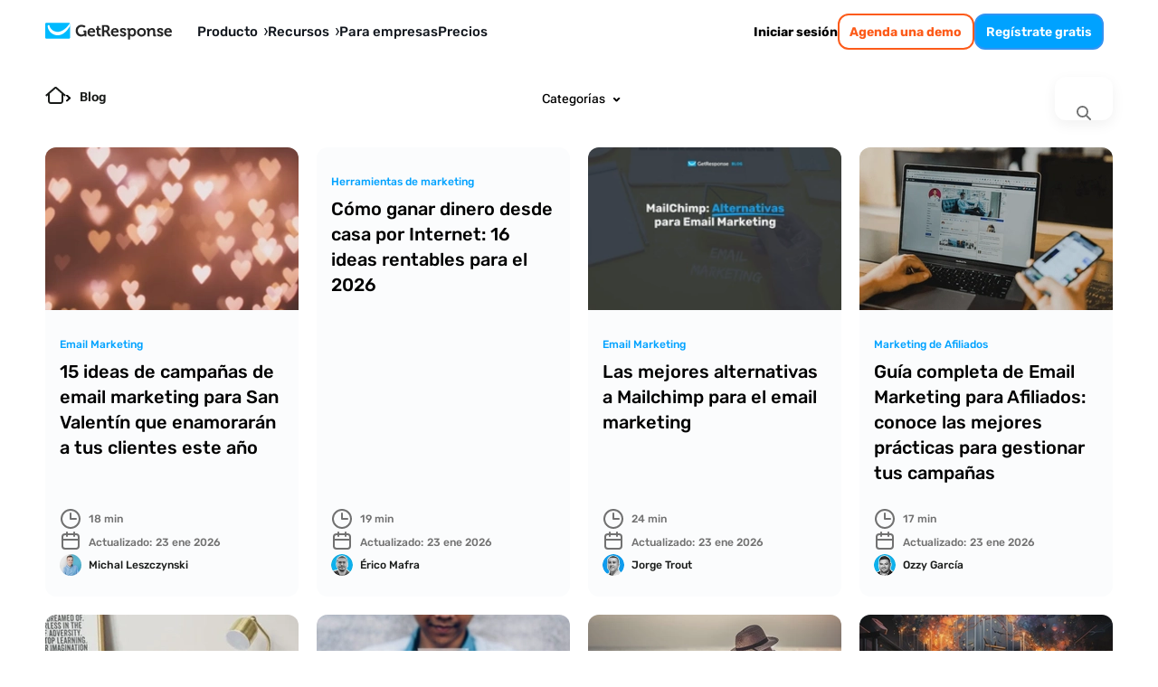

--- FILE ---
content_type: text/html; charset=utf-8
request_url: https://www.getresponse.com/es/blog?p=3
body_size: 43207
content:
<!DOCTYPE html><html dir="ltr" lang="es"><head><meta charSet="utf-8" data-next-head=""/><meta name="viewport" content="width=device-width" data-next-head=""/><link rel="preload" href="https://us-wn-g.gr-cdn.com/_next/static/media/RobotoFlex-basic.e0985f23.woff2" as="font" type="font/woff2" crossorigin="anonymous" data-next-head=""/><link rel="preload" href="https://us-wn-g.gr-cdn.com/_next/static/media/SourceSans3-basic.c901b1ac.woff2" as="font" type="font/woff2" crossorigin="anonymous" data-next-head=""/><link rel="preload" href="https://us-wn-g.gr-cdn.com/_next/static/media/Rubik-basic.6d1dafea.woff2" as="font" type="font/woff2" crossorigin="anonymous" data-next-head=""/><link rel="preload" href="https://us-wn-g.gr-cdn.com/_next/static/media/Lora-basic.552eec56.woff2" as="font" type="font/woff2" crossorigin="anonymous" data-next-head=""/><link rel="preload" href="https://us-wn-g.gr-cdn.com/_next/static/media/Greek400.f73d8a0a.woff2" as="font" type="font/woff2" crossorigin="anonymous" data-next-head=""/><title data-next-head="">Blog de GetResponse - Consejos de Marketing Digital</title><meta name="robots" content="index,follow" data-next-head=""/><meta name="description" content="¿Buscas consejos, trucos e insights valiosos sobre todos los aspectos del marketing digital? ¡Visita el blog de GetResponse para expandir tu conocimiento!" data-next-head=""/><meta name="twitter:card" content="summary_large_image" data-next-head=""/><meta name="twitter:site" content="@getresponse" data-next-head=""/><meta property="og:title" content="Blog de GetResponse - Consejos de Marketing Digital" data-next-head=""/><meta property="og:description" content="¿Buscas consejos, trucos e insights valiosos sobre todos los aspectos del marketing digital? ¡Visita el blog de GetResponse para expandir tu conocimiento!" data-next-head=""/><meta property="og:url" content="https://www.getresponse.com/es/blog?p=3" data-next-head=""/><meta property="og:type" content="website" data-next-head=""/><meta property="og:image" content="https://us-wn-g.gr-cdn.com/_next/static/media/img_share_hp.54db8aba.png" data-next-head=""/><link rel="canonical" href="https://www.getresponse.com/es/blog?p=3" data-next-head=""/><meta http-equiv="content-language" content="es" data-next-head=""/><link rel="preload" href="https://us-wd.gr-cdn.com/blog/sites/5/2024/01/2201/email-marketing-para-san-valentin-ideas-de-campanas.webp" as="image" imageSrcSet="https://us-rd.gr-cdn.com/1160x/https://us-wd.gr-cdn.com/blog/sites/5/2024/01/2201/email-marketing-para-san-valentin-ideas-de-campanas.webp 1160w, https://us-rd.gr-cdn.com/580x/https://us-wd.gr-cdn.com/blog/sites/5/2024/01/2201/email-marketing-para-san-valentin-ideas-de-campanas.webp 580w, https://us-rd.gr-cdn.com/280x/https://us-wd.gr-cdn.com/blog/sites/5/2024/01/2201/email-marketing-para-san-valentin-ideas-de-campanas.webp 280w, https://us-rd.gr-cdn.com/120x/https://us-wd.gr-cdn.com/blog/sites/5/2024/01/2201/email-marketing-para-san-valentin-ideas-de-campanas.webp 120w" imageSizes="(min-width: 767px) 280px, 100vw" fetchPriority="high" data-next-head=""/><link rel="preload" href="https://us-wd.gr-cdn.com/blog/sites/5/2026/01/1202/mailchimp-alternativas-para-email-marketing-1928x1085.png" as="image" imageSrcSet="https://us-rd.gr-cdn.com/1160x/https://us-wd.gr-cdn.com/blog/sites/5/2026/01/1202/mailchimp-alternativas-para-email-marketing-1928x1085.png 1160w, https://us-rd.gr-cdn.com/580x/https://us-wd.gr-cdn.com/blog/sites/5/2026/01/1202/mailchimp-alternativas-para-email-marketing-1928x1085.png 580w, https://us-rd.gr-cdn.com/280x/https://us-wd.gr-cdn.com/blog/sites/5/2026/01/1202/mailchimp-alternativas-para-email-marketing-1928x1085.png 280w, https://us-rd.gr-cdn.com/120x/https://us-wd.gr-cdn.com/blog/sites/5/2026/01/1202/mailchimp-alternativas-para-email-marketing-1928x1085.png 120w" imageSizes="(min-width: 767px) 280px, 100vw" fetchPriority="high" data-next-head=""/><link rel="preload" href="https://us-wd.gr-cdn.com/blog/sites/5/2023/09/1559/mejores-practicas-de-email-marketing-para-afiliados.webp" as="image" imageSrcSet="https://us-rd.gr-cdn.com/1160x/https://us-wd.gr-cdn.com/blog/sites/5/2023/09/1559/mejores-practicas-de-email-marketing-para-afiliados.webp 1160w, https://us-rd.gr-cdn.com/580x/https://us-wd.gr-cdn.com/blog/sites/5/2023/09/1559/mejores-practicas-de-email-marketing-para-afiliados.webp 580w, https://us-rd.gr-cdn.com/280x/https://us-wd.gr-cdn.com/blog/sites/5/2023/09/1559/mejores-practicas-de-email-marketing-para-afiliados.webp 280w, https://us-rd.gr-cdn.com/120x/https://us-wd.gr-cdn.com/blog/sites/5/2023/09/1559/mejores-practicas-de-email-marketing-para-afiliados.webp 120w" imageSizes="(min-width: 767px) 280px, 100vw" fetchPriority="high" data-next-head=""/><link rel="preload" href="https://us-wd.gr-cdn.com/blog/sites/5/2023/07/1443/guia-para-crear-una-pagina-web-desde-cero-1.webp" as="image" imageSrcSet="https://us-rd.gr-cdn.com/1160x/https://us-wd.gr-cdn.com/blog/sites/5/2023/07/1443/guia-para-crear-una-pagina-web-desde-cero-1.webp 1160w, https://us-rd.gr-cdn.com/580x/https://us-wd.gr-cdn.com/blog/sites/5/2023/07/1443/guia-para-crear-una-pagina-web-desde-cero-1.webp 580w, https://us-rd.gr-cdn.com/280x/https://us-wd.gr-cdn.com/blog/sites/5/2023/07/1443/guia-para-crear-una-pagina-web-desde-cero-1.webp 280w, https://us-rd.gr-cdn.com/120x/https://us-wd.gr-cdn.com/blog/sites/5/2023/07/1443/guia-para-crear-una-pagina-web-desde-cero-1.webp 120w" imageSizes="(min-width: 767px) 280px, 100vw" fetchPriority="high" data-next-head=""/><link rel="preload" href="https://us-wd.gr-cdn.com/blog/sites/5/2023/07/1631/sms-marketing-una-guia-completa-para-realizar-la-estrategia.webp" as="image" imageSrcSet="https://us-rd.gr-cdn.com/1160x/https://us-wd.gr-cdn.com/blog/sites/5/2023/07/1631/sms-marketing-una-guia-completa-para-realizar-la-estrategia.webp 1160w, https://us-rd.gr-cdn.com/580x/https://us-wd.gr-cdn.com/blog/sites/5/2023/07/1631/sms-marketing-una-guia-completa-para-realizar-la-estrategia.webp 580w, https://us-rd.gr-cdn.com/280x/https://us-wd.gr-cdn.com/blog/sites/5/2023/07/1631/sms-marketing-una-guia-completa-para-realizar-la-estrategia.webp 280w, https://us-rd.gr-cdn.com/120x/https://us-wd.gr-cdn.com/blog/sites/5/2023/07/1631/sms-marketing-una-guia-completa-para-realizar-la-estrategia.webp 120w" imageSizes="(min-width: 767px) 280px, 100vw" fetchPriority="high" data-next-head=""/><link rel="preload" href="https://us-wd.gr-cdn.com/blog/sites/5/2023/09/1943/como-promocionar-un-enlace-de-afiliado-con-estas-tacticas.webp" as="image" imageSrcSet="https://us-rd.gr-cdn.com/1160x/https://us-wd.gr-cdn.com/blog/sites/5/2023/09/1943/como-promocionar-un-enlace-de-afiliado-con-estas-tacticas.webp 1160w, https://us-rd.gr-cdn.com/580x/https://us-wd.gr-cdn.com/blog/sites/5/2023/09/1943/como-promocionar-un-enlace-de-afiliado-con-estas-tacticas.webp 580w, https://us-rd.gr-cdn.com/280x/https://us-wd.gr-cdn.com/blog/sites/5/2023/09/1943/como-promocionar-un-enlace-de-afiliado-con-estas-tacticas.webp 280w, https://us-rd.gr-cdn.com/120x/https://us-wd.gr-cdn.com/blog/sites/5/2023/09/1943/como-promocionar-un-enlace-de-afiliado-con-estas-tacticas.webp 120w" imageSizes="(min-width: 767px) 280px, 100vw" fetchPriority="high" data-next-head=""/><link rel="preload" href="https://us-wd.gr-cdn.com/blog/sites/5/2023/10/2034/tecnicas-poderosas-para-promocionar-un-ebook.webp" as="image" imageSrcSet="https://us-rd.gr-cdn.com/1160x/https://us-wd.gr-cdn.com/blog/sites/5/2023/10/2034/tecnicas-poderosas-para-promocionar-un-ebook.webp 1160w, https://us-rd.gr-cdn.com/580x/https://us-wd.gr-cdn.com/blog/sites/5/2023/10/2034/tecnicas-poderosas-para-promocionar-un-ebook.webp 580w, https://us-rd.gr-cdn.com/280x/https://us-wd.gr-cdn.com/blog/sites/5/2023/10/2034/tecnicas-poderosas-para-promocionar-un-ebook.webp 280w, https://us-rd.gr-cdn.com/120x/https://us-wd.gr-cdn.com/blog/sites/5/2023/10/2034/tecnicas-poderosas-para-promocionar-un-ebook.webp 120w" imageSizes="(min-width: 767px) 280px, 100vw" fetchPriority="high" data-next-head=""/><link rel="apple-touch-icon" sizes="57x57" href="/global/favicons/apple-touch-icon-57x57.png"/><link rel="apple-touch-icon" sizes="60x60" href="/global/favicons/apple-touch-icon-60x60.png"/><link rel="apple-touch-icon" sizes="72x72" href="/global/favicons/apple-touch-icon-72x72.png"/><link rel="apple-touch-icon" sizes="76x76" href="/global/favicons/apple-touch-icon-76x76.png"/><link rel="apple-touch-icon" sizes="114x114" href="/global/favicons/apple-touch-icon-114x114.png"/><link rel="apple-touch-icon" sizes="120x120" href="/global/favicons/apple-touch-icon-120x120.png"/><link rel="apple-touch-icon" sizes="144x144" href="/global/favicons/apple-touch-icon-144x144.png"/><link rel="apple-touch-icon" sizes="152x152" href="/global/favicons/apple-touch-icon-152x152.png"/><link rel="apple-touch-icon" sizes="180x180" href="/global/favicons/apple-touch-icon-180x180.png"/><link rel="icon" type="image/png" href="/global/favicons/favicon-32x32.png" sizes=""/><link rel="icon" type="image/png" href="/global/favicons/favicon-194x194.png" sizes="19"/><link rel="icon" type="image/png" href="/global/favicons/favicon-96x96.png" sizes=""/><link rel="icon" type="image/png" href="/global/favicons/favicon-16x16.png" sizes=""/><link rel="icon" type="image/png" href="/global/favicons/android-chrome-192x192.png" sizes="19"/><link rel="manifest" href="/global/favicons/manifest.json" crossorigin="use-credentials"/><link rel="shortcut icon" href="/global/favicons/favicon.ico"/><meta name="apple-mobile-web-app-title" content="GetResponse"/><meta name="application-name" content="GetResponse"/><meta name="msapplication-TileColor" content="#ff0000"/><meta name="msapplication-TileImage" content="/global/favicons/mstile-144x144.png"/><meta name="msapplication-config" content="/global/favicons/browserconfig.xml"/><meta name="theme-color" content="#ffffff"/><meta property="fb:pages" content="56301559145"/><meta name="msvalidate.01" content="E71E64D9E3B6654D19BA422CABC27A57"/><link href="/opensearch.xml" rel="search" title="Search GetResponse" type="application/opensearchdescription+xml"/><link data-next-font="" rel="preconnect" href="/" crossorigin="anonymous"/><link rel="preload" href="https://us-wn-g.gr-cdn.com/_next/static/css/f877b1148470b7ca.css" as="style" crossorigin="anonymous"/><link rel="preload" href="https://us-wn-g.gr-cdn.com/_next/static/css/1c8c7d25fa1651b8.css" as="style" crossorigin="anonymous"/><link rel="preload" href="https://us-wn-g.gr-cdn.com/_next/static/css/e35a6efdae2c8bf7.css" as="style" crossorigin="anonymous"/><link rel="preload" href="https://us-wn-g.gr-cdn.com/_next/static/css/dc99512759e2b478.css" as="style" crossorigin="anonymous"/><link rel="preload" href="https://us-wn-g.gr-cdn.com/_next/static/css/f747839348074934.css" as="style" crossorigin="anonymous"/><link rel="preload" href="https://us-wn-g.gr-cdn.com/_next/static/css/684b3eea5ce624b2.css" as="style" crossorigin="anonymous"/><link rel="preload" href="https://us-wn-g.gr-cdn.com/_next/static/css/2036e5d604431403.css" as="style" crossorigin="anonymous"/><script type="application/ld+json" data-next-head="">{"@context":"https://schema.org","@graph":[{"@type":"WebPage","@id":"/es/blog#webpage","url":"/es/blog","name":"Blog de GetResponse - Consejos de Marketing Digital","description":"¿Buscas consejos, trucos e insights valiosos sobre todos los aspectos del marketing digital? ¡Visita el blog de GetResponse para expandir tu conocimiento!","potentialAction":[{"@type":"ReadAction","target":["/es/blog"]}]},{"@type":"ItemList","itemListElement":[{"@type":"ListItem","position":1,"name":"15 ideas de campañas de email marketing para San Valentín que enamorarán a tus clientes este año","url":"/es/blog/email-marketing-para-san-valentin","image":"https://us-wd.gr-cdn.com/blog/sites/5/2024/01/2201/email-marketing-para-san-valentin-ideas-de-campanas.webp"},{"@type":"ListItem","position":2,"name":"Cómo ganar dinero desde casa por Internet: 16 ideas rentables para el 2026","url":"/es/blog/como-ganar-dinero-desde-casa-por-internet-ideas-rentables"},{"@type":"ListItem","position":3,"name":"Las mejores alternativas a Mailchimp para el email marketing","url":"/es/blog/alternativas-a-mailchimp","image":"https://us-wd.gr-cdn.com/blog/sites/5/2026/01/1202/mailchimp-alternativas-para-email-marketing-1928x1085.png"},{"@type":"ListItem","position":4,"name":"Guía completa de Email Marketing para Afiliados: conoce las mejores prácticas para gestionar tus campañas","url":"/es/blog/email-marketing-para-afiliados","image":"https://us-wd.gr-cdn.com/blog/sites/5/2023/09/1559/mejores-practicas-de-email-marketing-para-afiliados.webp"},{"@type":"ListItem","position":5,"name":"9 pasos sencillos para crear una página web impecable desde cero","url":"/es/blog/como-crear-una-pagina-web","image":"https://us-wd.gr-cdn.com/blog/sites/5/2023/07/1443/guia-para-crear-una-pagina-web-desde-cero-1.webp"},{"@type":"ListItem","position":6,"name":"SMS marketing: guía para enviar mensajes eficientes y triunfar en esta estrategia","url":"/es/blog/guia-de-sms-marketing","image":"https://us-wd.gr-cdn.com/blog/sites/5/2023/07/1631/sms-marketing-una-guia-completa-para-realizar-la-estrategia.webp"},{"@type":"ListItem","position":7,"name":"8 maneras de promocionar tu enlace de afiliado y conseguir más clics","url":"/es/blog/como-promocionar-enlaces-de-afiliado","image":"https://us-wd.gr-cdn.com/blog/sites/5/2023/09/1943/como-promocionar-un-enlace-de-afiliado-con-estas-tacticas.webp"},{"@type":"ListItem","position":8,"name":"Cómo promocionar un ebook: 13 estrategias para aplicar hoy mismo","url":"/es/blog/como-promocionar-un-ebook","image":"https://us-wd.gr-cdn.com/blog/sites/5/2023/10/2034/tecnicas-poderosas-para-promocionar-un-ebook.webp"},{"@type":"ListItem","position":9,"name":"Los cambios en la autenticación de Yahoo! y Gmail: todo lo que necesitas saber","url":"/es/blog/autenticacion-yahoo-gmail","image":"https://us-wd.gr-cdn.com/blog/sites/5/2023/11/0351/lucian-alexe-p3ip8u0ennm-unsplash.webp"},{"@type":"ListItem","position":10,"name":"16 ideas para crear una newsletter interna impecable (con ejemplos que hemos usado en GetResponse)","url":"/es/blog/newsletters-internas","image":"https://us-wd.gr-cdn.com/blog/sites/5/2024/06/1200/newsletters-internas-ejemplos-e-ideas.webp"},{"@type":"ListItem","position":11,"name":"12 herramientas de email marketing disponibles en el mercado y cómo elegir la mejor","url":"/es/blog/mejores-herramientas-de-email-marketing","image":"https://us-wd.gr-cdn.com/blog/sites/5/2023/09/1547/conoce-las-mejores-herramientas-de-email-marketing-del-mercado.webp"},{"@type":"ListItem","position":12,"name":"17 técnicas para mejorar la entregabilidad de tus campañas de email marketing","url":"/es/blog/entregabilidad-email-marketing","image":"https://us-wd.gr-cdn.com/blog/sites/5/2024/03/1748/como-mejorar-la-entregabilidad-de-email-marketing-1928x1085.jpg"}]}]}</script><script id="vwo-target-script" data-nscript="beforeInteractive" crossorigin="anonymous">class VWOTarget extends HTMLElement {
    constructor() {
        super();
    }

    setHtml(html) {
        if(!this.shadowRoot) {
            this.attachShadow({ mode: 'open' });
        }
        this.shadowRoot.innerHTML = html;
    }
}
customElements.define('vwo-target', VWOTarget);

</script><script id="gr-vwo-script" data-nscript="beforeInteractive" crossorigin="anonymous">window._vwo_code=window._vwo_code || (function() {
var account_id=4859,
version = 1.5,
settings_tolerance=2000,
library_tolerance=2500,
use_existing_jquery=false,
is_spa=1,
hide_element='body',
hide_element_style = 'opacity:0 !important;filter:alpha(opacity=0) !important;background:none !important',
/* DO NOT EDIT BELOW THIS LINE */
f=false,w=window,d=document,vwoCodeEl=d.querySelector('#vwoCode'),code={use_existing_jquery:function(){return use_existing_jquery},library_tolerance:function(){return library_tolerance},hide_element_style:function(){return'{'+hide_element_style+'}'},finish:function(){if(!f){f=true;var e=d.getElementById('_vis_opt_path_hides');if(e)e.parentNode.removeChild(e)}},finished:function(){return f},load:function(e){var t=d.createElement('script');t.fetchPriority='high';t.src=e;t.type='text/javascript';t.onerror=function(){_vwo_code.finish()};d.getElementsByTagName('head')[0].appendChild(t)},getVersion:function(){return version},getMatchedCookies:function(e){var t=[];if(document.cookie){t=document.cookie.match(e)||[]}return t},getCombinationCookie:function(){var e=code.getMatchedCookies(/(?:^|;)s?(_vis_opt_exp_d+_combi=[^;$]*)/gi);e=e.map(function(e){try{var t=decodeURIComponent(e);if(!/_vis_opt_exp_d+_combi=(?:d+,?)+s*$/.test(t)){return''}return t}catch(e){return''}});var i=[];e.forEach(function(e){var t=e.match(/([d,]+)/g);t&&i.push(t.join('-'))});return i.join('|')},init:function(){if(d.URL.indexOf('__vwo_disable__')>-1)return;w.settings_timer=setTimeout(function(){_vwo_code.finish()},settings_tolerance);var e=d.currentScript,t=d.createElement('style'),i=e&&!e.async?hide_element?hide_element+'{'+hide_element_style+'}':'':code.lA=1,n=d.getElementsByTagName('head')[0];t.setAttribute('id','_vis_opt_path_hides');vwoCodeEl&&t.setAttribute('nonce',vwoCodeEl.nonce);t.setAttribute('type','text/css');if(t.styleSheet)t.styleSheet.cssText=i;else t.appendChild(d.createTextNode(i));n.appendChild(t);var o=this.getCombinationCookie();this.load('https://dev.visualwebsiteoptimizer.com/j.php?a='+account_id+'&u='+encodeURIComponent(d.URL)+'&f='+ +is_spa+'&vn='+version+(o?'&c='+o:''));return settings_timer}};w._vwo_settings_timer = code.init();return code;}());</script><link rel="stylesheet" href="https://us-wn-g.gr-cdn.com/_next/static/css/f877b1148470b7ca.css" crossorigin="anonymous" data-n-g=""/><link rel="stylesheet" href="https://us-wn-g.gr-cdn.com/_next/static/css/1c8c7d25fa1651b8.css" crossorigin="anonymous" data-n-p=""/><link rel="stylesheet" href="https://us-wn-g.gr-cdn.com/_next/static/css/e35a6efdae2c8bf7.css" crossorigin="anonymous" data-n-p=""/><link rel="stylesheet" href="https://us-wn-g.gr-cdn.com/_next/static/css/dc99512759e2b478.css" crossorigin="anonymous"/><link rel="stylesheet" href="https://us-wn-g.gr-cdn.com/_next/static/css/f747839348074934.css" crossorigin="anonymous"/><link rel="stylesheet" href="https://us-wn-g.gr-cdn.com/_next/static/css/684b3eea5ce624b2.css" crossorigin="anonymous"/><link rel="stylesheet" href="https://us-wn-g.gr-cdn.com/_next/static/css/2036e5d604431403.css" crossorigin="anonymous"/><noscript data-n-css=""></noscript><script defer="" crossorigin="anonymous" noModule="" src="https://us-wn-g.gr-cdn.com/_next/static/chunks/polyfills-42372ed130431b0a.js"></script><script defer="" src="https://us-wn-g.gr-cdn.com/_next/static/chunks/4809-dd8ed6ed679d1569.js" crossorigin="anonymous"></script><script defer="" src="https://us-wn-g.gr-cdn.com/_next/static/chunks/2950.1c19d989ee3c1c54.js" crossorigin="anonymous"></script><script src="https://us-wn-g.gr-cdn.com/_next/static/chunks/webpack-ad3be36b8c9ca5fd.js" defer="" crossorigin="anonymous"></script><script src="https://us-wn-g.gr-cdn.com/_next/static/chunks/framework-f08116c7c93db030.js" defer="" crossorigin="anonymous"></script><script src="https://us-wn-g.gr-cdn.com/_next/static/chunks/main-947fb09efd18f022.js" defer="" crossorigin="anonymous"></script><script src="https://us-wn-g.gr-cdn.com/_next/static/chunks/pages/_app-866966a5e76b9e20.js" defer="" crossorigin="anonymous"></script><script src="https://us-wn-g.gr-cdn.com/_next/static/chunks/2954-accc8ea11e3add2c.js" defer="" crossorigin="anonymous"></script><script src="https://us-wn-g.gr-cdn.com/_next/static/chunks/6413-e425cc473b17943d.js" defer="" crossorigin="anonymous"></script><script src="https://us-wn-g.gr-cdn.com/_next/static/chunks/4464-4d5929f83abf1e73.js" defer="" crossorigin="anonymous"></script><script src="https://us-wn-g.gr-cdn.com/_next/static/chunks/2432-d431ae27fb514144.js" defer="" crossorigin="anonymous"></script><script src="https://us-wn-g.gr-cdn.com/_next/static/chunks/9147-6ffd5b32d2475c4d.js" defer="" crossorigin="anonymous"></script><script src="https://us-wn-g.gr-cdn.com/_next/static/chunks/9616-184e329afef6e33a.js" defer="" crossorigin="anonymous"></script><script src="https://us-wn-g.gr-cdn.com/_next/static/chunks/2941-121402acee5431a3.js" defer="" crossorigin="anonymous"></script><script src="https://us-wn-g.gr-cdn.com/_next/static/chunks/pages/%5Blocale%5D/blog-ec00c46ab031e74f.js" defer="" crossorigin="anonymous"></script><script src="https://us-wn-g.gr-cdn.com/_next/static/7c1b35f98539c82ed522be5d55d11a27e7ff1ef0/_buildManifest.js" defer="" crossorigin="anonymous"></script><script src="https://us-wn-g.gr-cdn.com/_next/static/7c1b35f98539c82ed522be5d55d11a27e7ff1ef0/_ssgManifest.js" defer="" crossorigin="anonymous"></script></head><body><link rel="preload" as="image" href="https://us-wn-g.gr-cdn.com/_next/static/media/home.d66946ad.svg"/><link rel="preload" as="image" imageSrcSet="https://us-rd.gr-cdn.com/48x/https://us-wd.gr-cdn.com/blog/sites/5/2022/05/1858/michal-lezczynski-484x484.jpg 2x"/><link rel="preload" as="image" imageSrcSet="https://us-rd.gr-cdn.com/48x/https://us-wd.gr-cdn.com/blog/sites/5/2022/08/1634/erico-mafra-getresponse-author.png 2x"/><link rel="preload" as="image" imageSrcSet="https://us-rd.gr-cdn.com/48x/https://us-wd.gr-cdn.com/blog/sites/5/2025/10/1544/400x400-av_smulko.png 2x"/><link rel="preload" as="image" imageSrcSet="https://us-rd.gr-cdn.com/48x/https://us-wd.gr-cdn.com/blog/sites/5/2022/12/2047/image-3-484x484.png 2x"/><div id="__next"><script>!function(){try{var d=document.documentElement,c=d.classList;c.remove('theme-high-contrast','theme-default');var e=localStorage.getItem('theme');if('system'===e||(!e&&false)){var t='(prefers-color-scheme: dark)',m=window.matchMedia(t);if(m.media!==t||m.matches){d.style.colorScheme = 'dark';null}else{d.style.colorScheme = 'light';null}}else if(e){var x={"high-contrast":"theme-high-contrast","default":"theme-default"};c.add(x[e]|| '')}else{c.add('theme-default')}if(e==='light'||e==='dark')d.style.colorScheme=e}catch(e){}}()</script><div style="position:sticky;top:-1px;z-index:999999"></div><header class="Header_header__iVSvR" data-additional-attribute="has-new-layout"><div class="Header_inner__wL3Rp"><div class="Logo_logo__lbBUR"><a data-ats-main-menu="logo" data-track="menu_logo" title=" Software de Email Marketing de GetResponse" href="/es"><svg xmlns="http://www.w3.org/2000/svg" width="140" height="19" viewBox="0 0 446.6 59"><path fill="#00baff" d="M87.6 52c0 2.1-1.7 3.7-3.7 3.7H3.7C1.7 55.8 0 54.1 0 52V3.7C0 1.7 1.7 0 3.7 0h80.1c2.1 0 3.7 1.7 3.7 3.7V52z"></path><path fill="#fff" d="M86.8 1.4C76.4 17.5 60.3 32.3 43.7 31.9c-6.1-.1-13.1-1.9-19-6.7C20.3 21.6 15.9 16 14.2 8h-1.8c-2.7 0-4.3 2.4-4 4.6.1.5.2 1.1.3 1.7 1.3 7.8 5.9 16.6 13.6 22.3 6 4.4 13.4 7.3 21.5 7.3 14.6 0 30.2-9.3 43.8-33.2v-7c0-.8-.3-1.7-.8-2.3"></path><path d="M433.8 18.3c8.2 0 12.7 6 12.7 13.6 0 .8-.2 2.7-.2 2.7h-19.8c.6 5.1 4.3 7.7 8.6 7.7 4.6 0 8.1-3.2 8.1-3.2l3 5s-4.4 4.3-11.6 4.3c-9.5 0-15.5-6.9-15.5-15.1.1-8.8 6.1-15 14.7-15m5.4 11.3c-.1-3.4-2.5-5.8-5.4-5.8-3.7 0-6.3 2.2-7 5.8zM163.4 18.3c8.2 0 12.7 6 12.7 13.6 0 .8-.2 2.7-.2 2.7h-19.8c.6 5.1 4.3 7.7 8.6 7.7 4.6 0 8.1-3.2 8.1-3.2l3 5s-4.4 4.3-11.6 4.3c-9.5 0-15.5-6.9-15.5-15.1.1-8.8 6.1-15 14.7-15m5.4 11.3c-.1-3.4-2.5-5.8-5.4-5.8-3.7 0-6.3 2.2-7 5.8zM246.2 18.3c8.2 0 12.7 6 12.7 13.6 0 .8-.2 2.7-.2 2.7h-19.8c.6 5.1 4.3 7.7 8.6 7.7 4.6 0 8.1-3.2 8.1-3.2l3 5s-4.4 4.3-11.6 4.3c-9.5 0-15.5-6.9-15.5-15.1.1-8.8 6.1-15 14.7-15m5.4 11.3c-.1-3.4-2.5-5.8-5.4-5.8-3.7 0-6.3 2.2-7 5.8zM360.5 26.3q0-1.2-1.2-1.2H357V19h6.6c2.5 0 3.8 1.2 3.8 3.2v.8c0 .6-.1 1.2-.1 1.2h.1c1.2-2.4 4.3-6 10.2-6 6.4 0 10 3.3 10 10.9v11.2q0 1.2 1.2 1.2h2.3v6h-6.8c-2.7 0-3.8-1.1-3.8-3.8v-13c0-3.5-.9-5.9-4.5-5.9-3.8 0-6.7 2.4-7.7 5.9-.4 1.2-.6 2.5-.6 3.8v13.2h-7.1V26.3zM339.4 18.3c8.8 0 15.8 6.3 15.8 15.1 0 8.9-7 15.1-15.8 15.1-8.7 0-15.7-6.2-15.7-15.1s7-15.1 15.7-15.1m0 24c4.7 0 8.6-3.6 8.6-9 0-5.3-3.9-9-8.6-9-4.6 0-8.5 3.7-8.5 9 0 5.4 3.9 9 8.5 9M320.3 33.3c0 8.9-5 15.1-12.7 15.1-6.2 0-8.6-4.1-8.6-4.1h-.1s.1 1 .1 2.5V59h-7.2V26.3c0-.8-.5-1.2-1.2-1.2h-2.3V19h6.3c2.6 0 3.7 1.1 3.7 2.5v1h.1s2.4-4.2 8.9-4.2c7.6 0 13 5.9 13 15m-14.3 9c4.2 0 7.2-3.5 7.2-9 0-5.7-3.3-8.9-7.2-8.9-4.8 0-7.2 4.4-7.2 8.9-.1 6.3 3.4 9 7.2 9M266 38.6s3.7 4.2 8.6 4.2c2.2 0 3.9-.9 3.9-2.8 0-4.1-15.2-4-15.2-13.3 0-5.8 5.2-8.4 11.2-8.4 3.9 0 10.1 1.3 10.1 6v3h-6.3v-1.4c0-1.4-2-2-3.6-2-2.5 0-4.3.9-4.3 2.6 0 4.5 15.3 3.6 15.3 13.2 0 5.4-4.8 8.8-11.1 8.8-7.9 0-12-5.1-12-5.1zM397 38.6s3.7 4.2 8.6 4.2c2.2 0 3.9-.9 3.9-2.8 0-4.1-15.2-4-15.2-13.3 0-5.8 5.2-8.4 11.2-8.4 3.9 0 10.1 1.3 10.1 6v3h-6.3v-1.4c0-1.4-2-2-3.6-2-2.5 0-4.3.9-4.3 2.6 0 4.5 15.3 3.6 15.3 13.2 0 5.4-4.8 8.8-11 8.8-7.9 0-12-5.1-12-5.1zM195 41.7c-2 0-5.7-.7-5.7-5.4V24.6h6.5V22c0-2.1-.9-3-3-3h-3.5v-7.8h-7V19h-3.9v5.7h3.7v12.5c0 9.6 8 10.8 12 10.8 1.3 0 2.2-.2 2.2-.2v-6.3c0 .1-.5.2-1.3.2M127.7 7c9.8 0 14.6 5.1 14.6 5.1l-4.2 5.3s-4.2-3.6-10.3-3.6c-6.9 0-12.9 5.5-12.9 13.6 0 8.7 6 14.1 13.1 14.1 6.4 0 10.2-4.2 10.2-4.2v-3c0-.8-.5-1.2-1.2-1.2h-2.4v-6.3h6.5c2.7 0 3.8 1.1 3.8 3.8v17.1h-6.3v-1.9c0-.8.1-1.7.1-1.7h-.1s-4.3 4.3-11.8 4.3c-10.5 0-19.5-8-19.5-20.9 0-11.6 8.8-20.5 20.4-20.5M200.3 7.6h14.3c7.3 0 12.5 4.5 12.5 12.1 0 7.2-5 10.2-6.7 10.6v.1s1.2.6 2 2l3.9 7.7c.6 1.2 1.6 1.3 2.8 1.3h.7v6.3H226c-3 0-4.3-.5-5.6-3l-5.1-10.1c-.8-1.6-1.7-1.9-3.8-1.9h-3.7v15h-7.4V7.6zm13.3 18.8c3.7 0 5.9-2.3 5.9-6.3 0-3.9-2.2-6.2-5.8-6.2h-6v12.5z"></path></svg></a></div><button class="Header_mobileMenuToggler__paQtv" aria-label="menu"></button><nav class="Header_nav___ff4b"><div class="MenuItem_item__MmCYd"><button class="MenuDialog_button__hRWHE"><div class="MenuDialog_cloak__Kr8kv"></div><div class="MenuDialog_wayback__zsJve"></div><span>Producto<svg xmlns="http://www.w3.org/2000/svg" viewBox="0 0 4 8" width="4" height="8"><path d="M0 8h1.3L4 3.9 1.3 0H0l2.3 4z"></path></svg><svg xmlns="http://www.w3.org/2000/svg" viewBox="0 0 41.52 24.55" width="15" height="9"><path fill="none" stroke="#202730" stroke-linecap="round" stroke-miterlimit="10" stroke-width="7.58" d="m3.79 3.79 16.97 16.97M37.73 3.79 20.76 20.76"></path></svg></span></button><dialog class="MenuDialog_dialog__p5wex"><div class="MenuDialog_dialogContainer__tJ_gI"><div class="Submenu_submenu__jeYM_"><span class="SubmenuProducts_topLabelEmail__lmCvp">EMAIL MARKETING &amp; AUTOMATIZACIÓN</span><div class=""><div class="SubmenuList_label__Fqw_p"><a data-track="menu_lead-generation-software" href="/es/soluciones/software-de-generacion-de-contactos">Haz crecer tu lista<span class="SubmenuProducts_chevron__e0GVq"><svg xmlns="http://www.w3.org/2000/svg" width="14" height="14" fill="none" viewBox="0 0 14 14"><g stroke-linecap="round" stroke-miterlimit="10" stroke-width="2"><path d="M5.35 10.3 8.65 7M5.35 3.7 8.65 7"></path></g></svg></span></a></div><ul class="SubmenuList_list__xwjbd"><li><span class="SubmenuListItem_item__zYBYW"><svg xmlns="http://www.w3.org/2000/svg" width="24" height="24" fill="none" viewBox="0 0 24 24" class="SubmenuListItem_icon__G0lru" color="#00baff"><g stroke="#00a2ff" stroke-linecap="round" stroke-miterlimit="10" stroke-width="1.5"><path d="M17.12 6.173H6.87c-.547 0-.99.498-.99 1.113v9.417c0 .615.443 1.113.99 1.113h10.25c.547 0 .99-.498.99-1.113V7.286c0-.615-.443-1.113-.99-1.113zM9.5 9.356h5M9.5 11.471h5M11.38 14.644h3.12"></path><path d="M20.84 3H3.16c-1.094 0-1.98.997-1.98 2.228v13.545c0 1.23.886 2.227 1.98 2.227h17.68c1.094 0 1.98-.997 1.98-2.227V5.228c0-1.23-.886-2.228-1.98-2.228z"></path></g></svg><a data-track="menu_form-builder" href="/es/funciones/construccion-de-lista/generador-de-formulario">Formularios de registro</a></span></li><li><span class="SubmenuListItem_item__zYBYW"><svg xmlns="http://www.w3.org/2000/svg" width="24" height="24" fill="none" viewBox="0 0 24 24" class="SubmenuListItem_icon__G0lru" color="#00baff"><path stroke="#00a2ff" stroke-miterlimit="10" stroke-width="1.5" d="M3.81 10.24h16.38m-8.19 0V21m5.54 0H6.46C5 21 3.82 19.81 3.81 18.35V5.65C3.81 4.19 5 3 6.46 3h11.09c1.46 0 2.64 1.19 2.65 2.65v12.7c0 1.46-1.19 2.64-2.65 2.65z"></path></svg><span class="Badge_badge__g5gXS">IA</span><a data-track="menu_landing-page-creator" href="/es/funciones/landing-page-creator">Landing pages</a></span></li><li><span class="SubmenuListItem_item__zYBYW"><svg xmlns="http://www.w3.org/2000/svg" width="24" height="24" fill="none" viewBox="0 0 24 24" class="SubmenuListItem_icon__G0lru" color="#00baff"><g stroke="#00a2ff" stroke-linecap="round" stroke-miterlimit="10" stroke-width="1.5"><path d="M14.65 10.41h4.23M14.65 13.59h4.23M14.65 16.76h3.17M5.22 14.75l2.01-2.12 1.48 1.91 1.16-1.06 1.59 1.69m-5.82-4.76a.496.496 0 0 0-.53.47v5.35c-.02.28.19.51.47.53h5.35c.28.02.51-.19.53-.47v-5.35a.496.496 0 0 0-.47-.53h-.06z"></path><path d="M19.52 3H4.48a2.54 2.54 0 0 0-2.54 2.54v12.92A2.54 2.54 0 0 0 4.48 21h15.04a2.54 2.54 0 0 0 2.54-2.54V5.54A2.54 2.54 0 0 0 19.52 3zM1.94 6.18h19.59"></path></g></svg><span class="Badge_badge__g5gXS">IA</span><a data-track="menu_website-builder" href="/es/funciones/website-builder">Website Builder</a></span></li><li><span class="SubmenuListItem_item__zYBYW"><svg xmlns="http://www.w3.org/2000/svg" width="24" height="24" fill="none" viewBox="0 0 24 24" class="SubmenuListItem_icon__G0lru" color="#00baff"><path stroke="#00a2ff" stroke-miterlimit="10" stroke-width="1.5" d="m9 20.5-.01-8.46-5.42-6.15c-.72-.96-.6-1.69-.48-2.05.24-.6.96-.84 1.93-.84h13.97c.96 0 1.69.36 1.93.84.12.36.24 1.08-.48 2.05l-5.42 6.14v5.24c0 .23-.12.45-.32.57l-5.21 3.11c-.15.09-.35.04-.44-.11a.33.33 0 0 1-.05-.16z"></path></svg><a data-track="menu_conversion-funnel" href="/es/funciones/embudo-de-conversion">Embudo de conversión</a></span></li></ul></div><div class=""><div class="SubmenuList_label__Fqw_p"><a data-track="menu_customer-engagement" href="/es/soluciones/compromiso-del-cliente">Comunica<span class="SubmenuProducts_chevron__e0GVq"><svg xmlns="http://www.w3.org/2000/svg" width="14" height="14" fill="none" viewBox="0 0 14 14"><g stroke-linecap="round" stroke-miterlimit="10" stroke-width="2"><path d="M5.35 10.3 8.65 7M5.35 3.7 8.65 7"></path></g></svg></span></a></div><ul class="SubmenuList_list__xwjbd"><li><span class="SubmenuListItem_item__zYBYW"><svg xmlns="http://www.w3.org/2000/svg" width="24" height="24" fill="none" viewBox="0 0 24 24" class="SubmenuListItem_icon__G0lru" color="#00baff"><path stroke="#00a2ff" stroke-miterlimit="10" stroke-width="1.5" d="m2.805 6.68 7.923 5.802c.715.53 1.7.53 2.414 0l7.924-5.802m-1.45 11.81H4.395c-.91 0-1.645-.737-1.656-1.657V7.156c0-.91.736-1.645 1.656-1.656h15.22c.908 0 1.644.736 1.655 1.656v9.688c0 .91-.736 1.645-1.656 1.656z"></path></svg><span class="Badge_badge__g5gXS">IA</span><a data-track="menu_email-marketing" href="/es/funciones/email-marketing">Email marketing</a></span></li><li><span class="SubmenuListItem_item__zYBYW"><svg xmlns="http://www.w3.org/2000/svg" width="24" height="24" fill="none" viewBox="0 0 24 24" class="SubmenuListItem_icon__G0lru" color="#00baff"><g stroke="#00a2ff" stroke-linecap="round" stroke-miterlimit="10" stroke-width="1.5"><path d="M20.69 3.86H3.31a1.86 1.86 0 0 0-1.86 1.86v12.42A1.86 1.86 0 0 0 3.31 20h17.38a1.86 1.86 0 0 0 1.86-1.86V5.72a1.86 1.86 0 0 0-1.86-1.86zM12 7.83 8.4 9.82M12 16.08V7.83M6.41 2v3.72M17.59 2v3.72"></path></g></svg><span class="Badge_badge__g5gXS">IA</span><a data-track="menu_autoresponder" href="/es/funciones/autoresponder">Autoresponders</a></span></li><li><span class="SubmenuListItem_item__zYBYW"><svg xmlns="http://www.w3.org/2000/svg" width="24" height="24" fill="none" viewBox="0 0 24 24" class="SubmenuListItem_icon__G0lru" color="#00baff"><path stroke="#00a2ff" stroke-linecap="round" stroke-miterlimit="10" stroke-width="1.5" d="M22.011 13.359v-2.695c-1.38-.49-2.25-.624-2.684-1.682s.09-1.782.713-3.096l-1.904-1.904c-1.303.624-2.027 1.147-3.096.702S13.837 3.37 13.347 2h-2.694c-.49 1.37-.624 2.25-1.682 2.684s-1.782-.09-3.096-.713L3.971 5.875c.624 1.314 1.147 2.038.713 3.096S3.359 10.174 2 10.653v2.694c1.359.49 2.25.624 2.684 1.682.445 1.069-.1 1.804-.702 3.096l1.904 1.904c1.303-.624 2.038-1.147 3.096-.713S10.185 20.63 10.664 22h2.695c.49-1.37.623-2.25 1.692-2.695 1.058-.434 1.77.078 3.085.713l1.904-1.904c-.624-1.303-1.147-2.027-.713-3.096.435-1.07 1.314-1.18 2.684-1.66zM11.543 9.416l2.829 1.637c.534.312.713.991.412 1.526-.1.167-.234.312-.412.412l-2.829 1.637a1.115 1.115 0 0 1-1.67-.969v-3.263c0-.612.501-1.113 1.114-1.113.2 0 .39.044.556.133z"></path></svg><a data-track="menu_marketing-automation" href="/es/funciones/automatizacion-de-marketing">Marketing automation</a></span></li><li><span class="SubmenuListItem_item__zYBYW"><svg xmlns="http://www.w3.org/2000/svg" width="24" height="24" fill="none" viewBox="0 0 24 24" class="SubmenuListItem_icon__G0lru" color="#00baff"><path stroke="#00a2ff" stroke-miterlimit="10" stroke-width="1.5" d="M21.66 21H2.34c-.83.05-1.54-.59-1.59-1.42V4.47c.02-.83.71-1.49 1.54-1.47h19.37c.83-.05 1.54.59 1.59 1.42v15.11c-.02.83-.71 1.49-1.54 1.47z"></path><path fill="#00a2ff" d="M5.89 5.25a.56.56 0 1 1-1.12 0 .56.56 0 1 1 1.12 0M8.14 5.25a.56.56 0 1 1-1.12 0 .56.56 0 1 1 1.12 0M3.64 5.25a.56.56 0 1 1-1.12 0 .56.56 0 1 1 1.12 0"></path><g stroke="#00a2ff" stroke-miterlimit="10" stroke-width="1.5"><path d="M13 16.78c0 .52-.42.95-.95.95s-.95-.42-.95-.95"></path><path stroke-linecap="round" d="M13.34 8.02c-.03-.71-.62-1.26-1.33-1.23-.67.03-1.2.56-1.23 1.23"></path><path stroke-linecap="round" d="M10.78 8.02c-.7.3-1.31.76-1.79 1.35-.41.66-.63 1.43-.61 2.21v2.63l-.81.84c-.18.2-.22.49-.1.74.1.25.34.41.61.42h7.97c.27 0 .5-.17.61-.42.12-.24.08-.53-.1-.74l-.81-.84v-2.63c.02-.78-.19-1.55-.61-2.21a4.7 4.7 0 0 0-1.79-1.35"></path></g></svg><a data-track="menu_web-push-notifications" href="/es/funciones/web-push-notifications">Notificaciones push web </a></span></li><li><span class="SubmenuListItem_item__zYBYW"><svg xmlns="http://www.w3.org/2000/svg" width="24" height="24" fill="none" viewBox="0 0 24 24" class="SubmenuListItem_icon__G0lru" color="#00baff"><g stroke="#00a2ff"><g stroke-linecap="round" stroke-miterlimit="10" stroke-width="1.5"><path d="M19.51 6.44h-6.95c-.83-.02-1.52.64-1.54 1.47v3.7c0 .84.69 1.51 1.53 1.5h.57v1.69l2.18-1.69h4.18c.84.02 1.53-.65 1.54-1.48V7.94c.03-.8-.59-1.47-1.39-1.5h-.11z"></path><path d="M16.1 13.69v6.54c.04.93-.68 1.72-1.61 1.76H6.65c-.93-.01-1.68-.77-1.67-1.71V3.76c-.04-.93.68-1.72 1.61-1.76h7.84c.93.01 1.68.77 1.67 1.7v2.2M8.88 4.35h3.33"></path></g><path fill="#00a2ff" stroke-width="0.5" d="M11.38 19.48c0 .46-.37.83-.83.83s-.83-.37-.83-.83.37-.83.83-.83.83.37.83.83z"></path></g></svg><a data-track="menu_sms-text-automation" href="/es/funciones/sms-marketing">SMS marketing</a></span></li></ul></div><div class=""><div class="SubmenuList_label__Fqw_p"><a data-track="menu_ecommerce-marketing" href="/es/soluciones/e-commerce-marketing">Promociona y vende<span class="SubmenuProducts_chevron__e0GVq"><svg xmlns="http://www.w3.org/2000/svg" width="14" height="14" fill="none" viewBox="0 0 14 14"><g stroke-linecap="round" stroke-miterlimit="10" stroke-width="2"><path d="M5.35 10.3 8.65 7M5.35 3.7 8.65 7"></path></g></svg></span></a></div><ul class="SubmenuList_list__xwjbd"><li><span class="SubmenuListItem_item__zYBYW"><svg xmlns="http://www.w3.org/2000/svg" width="24" height="24" fill="none" viewBox="0 0 24 24" class="SubmenuListItem_icon__G0lru" color="#00baff"><path fill="#00a2ff" d="M2 2.25a.75.75 0 1 0 0 1.5zm5.384 13.555.734-.155-.002-.01-.002-.008zm12.98-.123-.733-.16-.003.012zm1.617-7.16.731.167.001-.005zM2 3.75h1.171v-1.5H2zm1.171 0c.258 0 .405.11.53.292.146.212.211.455.267.637l1.435-.433c-.037-.125-.162-.613-.467-1.055-.326-.473-.89-.941-1.765-.941zm.797.93.035.14.096.394a2615.649 2615.649 0 0 1 2.147 9.034l.296 1.254.083.351.022.092.006.024v.006l.001.001.73-.171.73-.173v-.002l-.002-.006q-.001-.008-.005-.023l-.022-.093c-.02-.08-.047-.2-.083-.35L6.8 10.075c-.656-2.771-1.34-5.648-1.396-5.83zm3.416 11.125-.733.155v.002l.002.01.023.092q.022.086.068.222c.061.176.16.418.312.667.3.49.886 1.115 1.863 1.115v-1.5c-.238 0-.42-.131-.583-.398a2 2 0 0 1-.219-.525v.003h.001v.001zm1.535 2.263h9.92v-1.5h-9.92zm9.92 0c.964 0 1.54-.627 1.837-1.129a3.8 3.8 0 0 0 .423-1.11l-1.47-.295c-.01.05-.079.361-.245.642-.164.278-.335.392-.545.392zm2.257-2.227c.123-.563.526-2.349.9-3.999l.498-2.194.159-.698.044-.193.011-.05.003-.014V8.69h.001l-.731-.167-.732-.167v.005l-.003.013-.012.05-.044.194a2570 2570 0 0 0-1.56 6.904zm.885-7.318.732.16.001-.003.001-.004.002-.01a1 1 0 0 0 .018-.11 2 2 0 0 0-.147-1.039 1.77 1.77 0 0 0-.765-.83q-.562-.316-1.398-.315v1.5c.376 0 .57.07.662.122a.28.28 0 0 1 .13.133.45.45 0 0 1 .03.242l-.002.008.001-.005.001-.004v-.003l.001-.002c0-.001 0-.002.733.16m-2.494 12.772a.957.957 0 0 1-.96.955v1.5a2.457 2.457 0 0 0 2.46-2.455zm-.96.955a.957.957 0 0 1-.96-.955h-1.5a2.457 2.457 0 0 0 2.46 2.455zm-.96-.955c0-.525.428-.954.96-.954v-1.5a2.457 2.457 0 0 0-2.46 2.454zm.96-.954c.532 0 .96.43.96.954h1.5a2.457 2.457 0 0 0-2.46-2.454zm-8.159.954a.957.957 0 0 1-.96.955v1.5a2.457 2.457 0 0 0 2.46-2.455zm-.96.955a.957.957 0 0 1-.959-.955h-1.5a2.457 2.457 0 0 0 2.46 2.455zm-.959-.955c0-.525.428-.954.96-.954v-1.5a2.457 2.457 0 0 0-2.46 2.454zm.96-.954c.532 0 .96.43.96.954h1.5a2.457 2.457 0 0 0-2.46-2.454zM20.425 6.37c-.877 0-1.536.498-2.045 1.022-.49.504-1.007 1.222-1.478 1.794-1.002 1.219-2.139 2.268-4.074 2.268v1.5c2.624 0 4.146-1.493 5.233-2.816.574-.698.958-1.251 1.395-1.7.416-.43.707-.567.97-.567zm-7.597 5.084c-2.219 0-2.984-2.159-2.212-3.4l-1.274-.792c-1.348 2.168.006 5.692 3.486 5.692z"></path><path stroke="#00a2ff" stroke-linecap="round" stroke-miterlimit="10" stroke-width="1.5" d="m14.404.915-2.28 2.28m4.693.134-2.28 2.28m0 2.145 1.074-1.073-4.56-4.56L9.98 3.195a3.22 3.22 0 0 0 0 4.56 3.22 3.22 0 0 0 4.559 0z"></path></svg><a data-track="menu_ecommerce-marketing" href="/es/soluciones/e-commerce-marketing#one-click-integrations">Integraciones de ecommerce</a></span></li><li><span class="SubmenuListItem_item__zYBYW"><svg xmlns="http://www.w3.org/2000/svg" width="24" height="24" fill="none" viewBox="0 0 24 24" class="SubmenuListItem_icon__G0lru" color="#00baff"><g stroke="#00a2ff" stroke-linecap="round" stroke-miterlimit="10" stroke-width="1.5"><path d="M20.85 3.75H3.15c-.69-.01-1.27.54-1.28 1.24v14.02c.01.69.58 1.25 1.28 1.24h17.69c.69.01 1.27-.54 1.28-1.24V4.99c-.01-.69-.58-1.25-1.28-1.24zM5.81 16.13h9.28M5.81 13.03h12.38M17.16 6.33l2.06 2.06M17.16 8.39l2.06-2.06"></path></g></svg><a data-track="menu_popup-creator" href="/es/funciones/creador-de-pop-ups">Creador de formularios pop up</a></span></li><li><span class="SubmenuListItem_item__zYBYW"><svg xmlns="http://www.w3.org/2000/svg" width="24" height="24" fill="none" viewBox="0 0 24 24" class="SubmenuListItem_icon__G0lru" color="#00baff"><g stroke="#00a2ff" stroke-linecap="round" stroke-miterlimit="10" stroke-width="1.5"><path d="M12.43 6.87h-6.8M.77 2.99h2.77c1.06 0 1.34 1.1 1.43 1.43s2.55 10.74 2.55 10.74.3 1.44 1.44 1.44h9.37c1.11 0 1.4-1.41 1.43-1.56.07-.31.22-1.01.41-1.85M17.25 21.5a1.55 1.55 0 1 0 0-3.1 1.55 1.55 0 0 0 0 3.1zM9.85 21.5a1.55 1.55 0 1 0 0-3.1 1.55 1.55 0 0 0 0 3.1z"></path><path d="M22.62 2.5h-9.47a.61.61 0 0 0-.61.61v9.47c0 .337.273.61.61.61h9.47a.61.61 0 0 0 .61-.61V3.11a.61.61 0 0 0-.61-.61z"></path></g><path fill="#00a2ff" d="M15.95 9.43h1.53l.37 1.05H19l-1.76-4.86H16.2l-1.71 4.86h1.13l.35-1.05zm.34-1.01.42-1.26.43 1.26zM20.82 5.62h-1.17v4.86h1.17z"></path></svg><a data-track="menu_product-recommendations" href="/es/funciones/recomendador-de-productos">Recomendaciones con IA</a></span></li><li><span class="SubmenuListItem_item__zYBYW"><svg xmlns="http://www.w3.org/2000/svg" width="24" height="24" fill="none" viewBox="0 0 24 24" class="SubmenuListItem_icon__G0lru" color="#00baff"><path stroke="#00a2ff" stroke-linecap="round" stroke-miterlimit="10" stroke-width="1.5" d="M6.83 8.28v7.44l11.84 5.25q.075.03.15.03c.19-.01.35-.16.35-.36V3.35v.02q0-.075-.03-.15c-.08-.18-.29-.26-.47-.18zm0 0v7.45H3.35a1.97 1.97 0 0 1-1.94-2v-3.46c-.01-1.08.86-1.98 1.94-1.99zm9.06 1.25c-.99-1.19-4.15-1.3-4.04.79.06 1.19 1.36 1.4 1.36 1.4.8.2 2.71.49 2.57 1.71-.22 1.99-3.05 1.84-4.19.81m2.24-6.82v1.27m0 6.29v1.27m-8.21-.52H3.29l1.76 5.2h2.33zm16.96-3.72c.03-1.92-1.5-3.49-3.42-3.52v7.03c1.91-.03 3.44-1.6 3.42-3.51z"></path></svg><a data-track="menu_paid-ads" href="/es/funciones/anuncios-pagos">Anuncios de pago</a></span></li></ul></div><span class="SubmenuProducts_topLabelContent__Pqn62">MONETIZACIÓN DE CONTENIDOS</span><div class=""><div class="SubmenuList_label__Fqw_p"><a data-track="menu_selling-knowledge" href="/es/soluciones/venta-de-conocimiento">Monetiza tus conocimientos<span class="SubmenuProducts_chevron__e0GVq"><svg xmlns="http://www.w3.org/2000/svg" width="14" height="14" fill="none" viewBox="0 0 14 14"><g stroke-linecap="round" stroke-miterlimit="10" stroke-width="2"><path d="M5.35 10.3 8.65 7M5.35 3.7 8.65 7"></path></g></svg></span></a></div><ul class="SubmenuList_list__xwjbd"><li><span class="SubmenuListItem_item__zYBYW"><svg xmlns="http://www.w3.org/2000/svg" width="24" height="24" fill="none" viewBox="0 0 24 24" class="SubmenuListItem_icon__G0lru" color="#00baff"><g stroke="#00a2ff" stroke-linecap="round" stroke-linejoin="round" stroke-width="1.5"><path d="M.9 9.736 12 3l11.1 6.726L12 16.452z"></path><path d="M5.23 12.375v5.617C5.23 19.45 8.26 21 12 21s6.77-1.55 6.77-3.008v-5.617"></path><path d="M12 9.736H.9v5.127"></path></g></svg><span class="Badge_badge__g5gXS">IA</span><a data-track="menu_course-creator" href="/es/funciones/creador-de-cursos-online">Generador de cursos</a></span></li><li><span class="SubmenuListItem_item__zYBYW"><svg xmlns="http://www.w3.org/2000/svg" width="24" height="24" fill="none" viewBox="0 0 24 24" class="SubmenuListItem_icon__G0lru" color="#00baff"><path stroke="#00a2ff" stroke-linecap="round" stroke-miterlimit="10" stroke-width="1.5" d="m19.31 7.573 2.28 1.963c.246.21.392.519.392.846v9.89c0 .964-.782 1.728-1.727 1.728H3.782C2.8 22 2 21.2 2 20.218v-9.845c0-.318.145-.628.39-.846l2.283-1.963m14.636 4.29V3.11C19.31 2.5 18.81 2 18.2 2H5.782c-.61 0-1.11.5-1.11 1.11v8.717m-2.136-1.436 8.155 5.863a2.18 2.18 0 0 0 2.6 0l8.282-5.981m-9.691.163 1.518 1.528M8.936 8.882 10.4 7.409l2.255 2.255-1.473 1.472a1.583 1.583 0 0 1-2.246 0 1.586 1.586 0 0 1 0-2.254zm6.2.018-2.481.773L10.4 7.418l.773-2.482a.545.545 0 0 1 .9-.227l3.282 3.282c.281.282.181.79-.219.909z"></path></svg><a data-track="menu_selling-knowledge" href="/es/soluciones/venta-de-conocimiento#toolkit">Newsletters premium</a></span></li><li><span class="SubmenuListItem_item__zYBYW"><svg xmlns="http://www.w3.org/2000/svg" width="24" height="24" fill="none" viewBox="0 0 24 24" class="SubmenuListItem_icon__G0lru" color="#00baff"><g stroke="#00a2ff" stroke-linecap="round" stroke-miterlimit="10" stroke-width="1.5"><path d="M19 8.44c0-4.643-3.988-8.278-8.53-7.271-2.61.588-4.728 2.798-5.294 5.57-.505 2.447.11 4.748 1.415 6.422.874 1.125 1.404 2.511 1.404 3.976 0 .484.357.863.8.863h6.389c.443 0 .8-.38.8-.85 0-1.49.566-2.877 1.453-4.041A7.7 7.7 0 0 0 19 8.44zM10 20h4M11 22h2"></path></g></svg><a data-track="menu_course-creator" href="/es/funciones/creador-de-cursos-online#knowledge">Perfil de creador</a></span></li><li><span class="SubmenuListItem_item__zYBYW"><svg xmlns="http://www.w3.org/2000/svg" width="24" height="24" fill="none" viewBox="0 0 24 24" class="SubmenuListItem_icon__G0lru" color="#00baff"><path stroke="#00a2ff" stroke-linecap="round" stroke-miterlimit="10" stroke-width="1.5" d="M11.999 17.178V22m0-4.822a7.59 7.59 0 0 1-7.589-7.59C4.41 5.4 7.81 2 11.999 2s7.589 3.4 7.589 7.589-3.4 7.589-7.59 7.589zM7.688 22h8.61m-4.3-14.911a2.504 2.504 0 0 0-2.5 2.5c0 1.378 1.123 2.5 2.5 2.5 1.379 0 2.5-1.122 2.5-2.5s-1.121-2.5-2.5-2.5z"></path></svg><a data-track="menu_webinar-software" href="/es/funciones/software-de-webinar">Webinars</a></span></li></ul></div><span class="SubmenuProducts_labelMore__K3sjN">MÁS DE GETRESPONSE</span><div class="SubmenuList_horizontal__PygRU"><ul class="SubmenuList_list__xwjbd"><li><span class="SubmenuListItem_item__zYBYW"><a data-track="menu_whats-new" href="/es/acerca-de-getresponse/novedades">Novedades</a></span></li><li><span class="SubmenuListItem_item__zYBYW"><a data-track="menu_affiliate-programs" href="/es/programas-de-afiliados">Programa de Afiliados</a></span></li><li><span class="SubmenuListItem_item__zYBYW"><a data-track="menu_pricing-trial" href="/es/pricing/trial">Prueba gratis de GetResponse</a></span></li><li><span class="SubmenuListItem_item__zYBYW"><a data-track="menu_features" href="/es/funciones">Todas las funciones</a></span></li><li><span class="SubmenuListItem_item__zYBYW"><a data-track="menu_integrations" href="/integrations">Más de 170 integraciones</a></span></li><li><span class="SubmenuListItem_item__zYBYW"><a data-track="menu_move-to-getresponse" href="https://www.getresponse.com/move-to-getresponse">Move to GetResponse</a></span></li></ul></div></div></div></dialog></div><div class="MenuItem_item__MmCYd"><button class="MenuDialog_button__hRWHE"><div class="MenuDialog_cloak__Kr8kv"></div><div class="MenuDialog_wayback__zsJve"></div><span>Recursos<svg xmlns="http://www.w3.org/2000/svg" viewBox="0 0 4 8" width="4" height="8"><path d="M0 8h1.3L4 3.9 1.3 0H0l2.3 4z"></path></svg><svg xmlns="http://www.w3.org/2000/svg" viewBox="0 0 41.52 24.55" width="15" height="9"><path fill="none" stroke="#202730" stroke-linecap="round" stroke-miterlimit="10" stroke-width="7.58" d="m3.79 3.79 16.97 16.97M37.73 3.79 20.76 20.76"></path></svg></span></button><dialog class="MenuDialog_dialog__p5wex"><div class="MenuDialog_dialogContainer__tJ_gI"><div class="SubmenuResources_submenu__UiUE_ Submenu_submenu__rTE5o"><div class=""><div class="SubmenuList_label__VPOSS"><span>Aprende y crece</span></div><ul class="SubmenuList_list__q1aZc"><li><div class="SubmenuListItem_item__x_78q"><svg xmlns="http://www.w3.org/2000/svg" width="35.813" height="40.5" viewBox="0 0 35.813 40.5" class="SubmenuListItem_icon__n9zBq" color="#00baff"><defs><clipPath id="63454_a"><path fill="none" d="M0 0h35.813v40.5H0z"></path></clipPath></defs><g clip-path="url(#63454_a)"><path fill="none" stroke="currentColor" stroke-linecap="round" stroke-miterlimit="10" stroke-width="3" d="m1.5 39 7.955-6.8a4.7 4.7 0 0 1 3.045-1.12h17.125a4.687 4.687 0 0 0 4.688-4.687V6.187A4.69 4.69 0 0 0 29.625 1.5H6.187A4.69 4.69 0 0 0 1.5 6.187V39"></path></g></svg><div><span>Blog</span><p>Contenido de primer nivel sobre marketing digital, productos de GetResponse y mucho más.</p></div></div></li><li><div class="SubmenuListItem_item__x_78q"><svg xmlns="http://www.w3.org/2000/svg" width="39" height="46.5" viewBox="0 0 39 46.5" class="SubmenuListItem_icon__n9zBq" color="#00baff"><defs><clipPath id="f8ca7_a"><path fill="none" d="M0 0h39v46.5H0z"></path></clipPath></defs><g fill="none" stroke="currentColor" stroke-linecap="round" stroke-miterlimit="10" stroke-width="3" clip-path="url(#f8ca7_a)"><path d="M7.5 37.5h-3a3 3 0 0 1-3-3v-30a3 3 0 0 1 3-3h24a3 3 0 0 1 3 3v3"></path><rect width="28.5" height="36" rx="3" transform="translate(9 9)"></rect><path d="M15 17.25h16.5M15 23.25h16.5M15 29.25h16.5M15 35.25h10.5"></path></g></svg><div><a data-track="menu_resources" href="/es/recursos">Recursos</a><p>Guías, vídeos, webinars, infografías... todos ellos llenos de consejos y buenas prácticas.</p></div></div></li><li><div class="SubmenuListItem_item__x_78q"><svg xmlns="http://www.w3.org/2000/svg" width="44.364" height="43.5" viewBox="0 0 44.364 43.5" class="SubmenuListItem_icon__n9zBq" color="#00baff"><defs><clipPath id="0c757_a"><path fill="none" d="M0 0h44.364v43.5H0z"></path></clipPath></defs><g clip-path="url(#0c757_a)"><path fill="none" stroke="currentColor" stroke-linecap="round" stroke-miterlimit="10" stroke-width="3" d="M35.769 37.5V42m-4.025 0h8.05m-4.025-18.692a7.095 7.095 0 1 0 7.095 7.092 7.094 7.094 0 0 0-7.095-7.092Z"></path><path fill="none" stroke="currentColor" stroke-linecap="round" stroke-miterlimit="10" stroke-width="3" d="M30.9 35.513a18.694 18.694 0 1 1 7.98-15.32 19 19 0 0 1-.346 3.6"></path><path fill="none" stroke="currentColor" stroke-linecap="round" stroke-miterlimit="10" stroke-width="3" d="M16.12 24.691v-9a1.73 1.73 0 0 1 2.6-1.5l7.8 4.5a1.731 1.731 0 0 1 0 3l-7.8 4.5a1.731 1.731 0 0 1-2.6-1.5"></path><path fill="currentColor" d="M35.769 28.064a2.337 2.337 0 1 0 2.337 2.336 2.337 2.337 0 0 0-2.337-2.337"></path></g></svg><div><a data-track="menu_webinar-library" href="/webinar-library">Biblioteca de Webinars</a><p>Aprendizaje práctico en línea a través de atractivos webinars - en directo y a la carta.</p></div></div></li></ul></div><div class=""><div class="SubmenuList_label__VPOSS"><span>Ayuda del producto</span></div><ul class="SubmenuList_list__q1aZc"><li><div class="SubmenuListItem_item__x_78q"><svg xmlns="http://www.w3.org/2000/svg" width="39.407" height="45" viewBox="0 0 39.407 45" class="SubmenuListItem_icon__n9zBq" color="#00baff"><defs><clipPath id="35f95_a"><path fill="none" d="M0 0h39.407v45H0z"></path></clipPath></defs><g clip-path="url(#35f95_a)"><path fill="none" stroke="currentColor" stroke-linecap="round" stroke-miterlimit="10" stroke-width="3" d="M32.306 21.1v9.36c0 6.96-5.642 13.036-12.6 13.036S7.1 37.424 7.1 30.464V21.1a12.6 12.6 0 1 1 25.2 0Zm5.6 5.6v-7.276a18.206 18.206 0 0 0-36.408 0c0 8.71 5.885 12.567 16.8 12.864M32.309 26.7l5.6.008m-18.2 4.2a1.4 1.4 0 1 0 1.4 1.4 1.4 1.4 0 0 0-1.409-1.402Z"></path></g></svg><div><a data-track="menu_support" href="/es/funciones/support">Equipo de Éxito del Cliente</a><p>Obtén respuesta a todas tus preguntas, por parte de un equipo de expertos calificado con 5 estrellas.</p></div></div></li><li><div class="SubmenuListItem_item__x_78q"><svg xmlns="http://www.w3.org/2000/svg" width="39" height="39" viewBox="0 0 39 39" class="SubmenuListItem_icon__n9zBq" color="#00baff"><defs><clipPath id="8449d_a"><path fill="none" d="M0 0h39v39H0z"></path></clipPath></defs><g clip-path="url(#8449d_a)"><circle cx="18" cy="18" r="18" fill="none" stroke="currentColor" stroke-linecap="round" stroke-miterlimit="10" stroke-width="3" transform="translate(1.5 1.5)"></circle><path fill="none" stroke="currentColor" stroke-linecap="round" stroke-miterlimit="10" stroke-width="3" d="M19.126 23.276a5.4 5.4 0 0 1 .3-2.2 4.9 4.9 0 0 1 1.428-1.794c1.169-.967 2.8-2.022 2.351-4.75a3.24 3.24 0 0 0-.99-1.842 3.8 3.8 0 0 0-2.612-.975 4.15 4.15 0 0 0-2.744.933 3.04 3.04 0 0 0-1.04 2.382"></path><path fill="currentColor" d="M20.691 28.018a1.5 1.5 0 1 1-1.5-1.5 1.5 1.5 0 0 1 1.5 1.5"></path></g></svg><div><a data-track="menu_help" href="/es/ayuda">Centro de Ayuda</a><p>Toda la información que necesitas para empezar con éxito en GetResponse.</p></div></div></li><li><div class="SubmenuListItem_item__x_78q"><svg xmlns="http://www.w3.org/2000/svg" width="38.519" height="40.5" viewBox="0 0 38.519 40.5" class="SubmenuListItem_icon__n9zBq" color="#00baff"><defs><clipPath id="d9003_a"><path fill="none" d="M0 0h38.519v40.5H0z"></path></clipPath></defs><g fill="none" stroke="currentColor" stroke-linecap="round" stroke-miterlimit="10" stroke-width="3" clip-path="url(#d9003_a)"><path d="M1.5 13.079v14.7a7.61 7.61 0 0 0 5.059 7.17l10.148 3.612a7.62 7.62 0 0 0 5.1 0l10.153-3.614a7.61 7.61 0 0 0 5.059-7.17V12.683a7.61 7.61 0 0 0-5.059-7.17L21.922 1.94a7.6 7.6 0 0 0-5.3.072L6.365 5.981A7.61 7.61 0 0 0 1.5 13.079ZM22.475 11.445l-6.432 17.588"></path><path d="m12.813 24.4-4.168-4.17 4.168-4.168M25.705 16.062l4.168 4.168-4.168 4.17"></path></g></svg><div><a data-track="menu_apidocs" rel="nofollow" href="https://apidocs.getresponse.com/v3">Docs. de API</a><p>Aprende a integrar tu software con GetResponse.</p></div></div></li></ul></div><div class="SubmenuList_custom__wCTBe"><div class="SubmenuList_label__VPOSS"><span>Historias de clientes</span></div><div class="Custom_custom__lFz8f"><picture class="rheader-new-menu-promo-img"><source type="image/webp" srcSet="https://us-wn-g.gr-cdn.com/_next/static/media/customers-366.40476565.webp 366w, https://us-wn-g.gr-cdn.com/_next/static/media/customers-733.66f06b81.webp 733w" sizes="(min-width: 733px) 733px, 100vw"/><source type="image/png" srcSet="https://us-wn-g.gr-cdn.com/_next/static/media/customers-366.1f7c0b21.png 366w, https://us-wn-g.gr-cdn.com/_next/static/media/customers-733.4c18167d.png 733w" sizes="(min-width: 733px) 733px, 100vw"/><img loading="lazy" width="366" height="140" src="https://us-wn-g.gr-cdn.com/_next/static/media/customers-366.1f7c0b21.png" alt=""/></picture><p>Inspírate con las historias de éxito de clientes y empresas como la tuya.</p><a data-track="menu_customers" href="/es/customers">LEE LAS HISTORIAS<!-- --> <span class="Custom_arrow__upWs7">›</span></a></div></div></div></div></dialog></div><div class="MenuItem_item__MmCYd Header_searchLink__t8wYB"><a data-track="menu_search" href="/es/search"><span>Buscar</span><svg xmlns="http://www.w3.org/2000/svg" width="15" height="15" viewBox="0 0 61 61"><path d="M23.4 4.7c10.4 0 18.8 8.4 18.8 18.7s-8.4 18.8-18.8 18.8S4.6 33.8 4.6 23.4 13.1 4.7 23.4 4.7m0-4.7C10.5 0 0 10.5 0 23.4s10.5 23.4 23.4 23.4c5.6 0 10.8-2 14.8-5.3l18.7 18.7c.4.5 1 .7 1.7.7.6 0 1.2-.2 1.7-.7.4-.4.7-1 .7-1.7 0-.6-.3-1.2-.7-1.7L41.6 38.3c3.3-4 5.3-9.2 5.3-14.8C46.9 10.5 36.4 0 23.4 0"></path></svg></a></div><div class="MenuItem_item__MmCYd"><a data-track="menu_max" href="/es/max">Para empresas</a></div><div class="MenuItem_item__MmCYd"><a data-track="menu_pricing" href="/es/pricing">Precios</a></div><div class="MenuGroup_group__NJExa MenuGroup_alignEnd__Dn3Zu Header_buttonsWrapper__rSG6G"><div class="MenuButton_item__Cl55b Header_itemLogin__bexWQ"><a data-track="menu_login" class="Header_loginButton__WkWFO" href="https://app.getresponse.com/login?lang=es">Iniciar sesión</a></div><div class="MenuButton_item__Cl55b"><a class="Header_button__1u6vh Header_enterprise__TLQYP" data-ats-main-menu="book-a-demo" data-track="menu_book-a-demo" role="book-a-demo" href="/es/max/book-a-demo">Agenda una demo</a></div><div class="MenuButton_item__Cl55b"><a href="/es/start-free?pageinfo=blog" class="Button_btn__5vn34 Header_button__1u6vh" data-ats-main-menu="create_free_trial_link" data-track="menu_start-free"><span>Regístrate gratis</span></a></div></div></nav></div></header><main class="main_main__QRpIY"><div class="main_container__I94Vq"><div class="main_grid__p6vQm"><div class="main_navigation__0ayk0"><div class="Navigation_nav__Wbvp0"><nav class="Breadcrumbs_breadcrumbs__3Fa7M" aria-label="Breadcrumbs"><ol><li><a href="/es"><img src="https://us-wn-g.gr-cdn.com/_next/static/media/home.d66946ad.svg" width="23" height="19" alt="Inicio"/></a></li><li><a href="/es/blog">Blog</a></li></ol></nav><nav class="Categories_categories__QN0pg" aria-labelledby=":Rgtam:"><button class="Categories_toggle__xmbAU">Categorías</button><dialog><header class="Categories_header__q9BnT" id=":Rgtam:">Categorías</header><ul class="Categories_list__jNXE1"><li><a class="" data-test="featured-article-tag" data-track="featured-article-tag" aria-current="false" href="/es/blog/topic/email-marketing">Email Marketing</a></li><li><a class="" data-test="featured-article-tag" data-track="featured-article-tag" aria-current="false" href="/es/blog/topic/website-builder">Website Builder</a></li><li><a class="" data-test="featured-article-tag" data-track="featured-article-tag" aria-current="false" href="/es/blog/topic/herramientas-de-marketing">Herramientas de marketing</a></li><li><a class="" data-test="featured-article-tag" data-track="featured-article-tag" aria-current="false" href="/es/blog/topic/marketing-de-afiliados">Marketing de Afiliados</a></li><li><a class="" data-test="featured-article-tag" data-track="featured-article-tag" aria-current="false" href="/es/blog/topic/ecommerce">Ecommerce</a></li></ul><button aria-label="Cerrar" class="Categories_close__0_PON"><svg xmlns="http://www.w3.org/2000/svg" viewBox="0 0 10 10" width="10" height="10"><g fill="none" stroke="#000" stroke-linecap="round" stroke-miterlimit="10" stroke-width="2"><path d="M9 1 1 9M9 9 1 1"></path></g></svg></button></dialog></nav><form class="SearchBar_form__Qs_jG"><fieldset class="SearchBar_fieldset__MQuKt"><input class="SearchBar_input__6FMFa" type="search" data-test="query" aria-label="Buscar" placeholder="Buscar" aria-activedescendant="" aria-autocomplete="list" aria-controls="blog-nav-search-menu" aria-expanded="false" aria-labelledby="blog-nav-search-label" autoComplete="off" id="blog-nav-search-input" role="combobox" name="query" value=""/><button class="SearchBar_button__o6Exh" aria-label="Buscar"><svg xmlns="http://www.w3.org/2000/svg" viewBox="0 0 17.24 17.24" width="16" height="16"><g fill="none" stroke="#717272" stroke-width="2"><path stroke-miterlimit="10" d="M7 13c3.31 0 6-2.69 6-6s-2.69-6-6-6-6 2.69-6 6 2.69 6 6 6z"></path><path stroke-linecap="round" d="m12 12 4.24 4.24"></path></g></svg></button></fieldset><ul class="SearchBar_autocompleteDropdown__L_tjQ" hidden="" id="blog-nav-search-menu" role="listbox" aria-labelledby="blog-nav-search-label"></ul></form></div></div><div class="main_posts__hO6G2"><div class="SinglePostBox_single__YbGOI" data-id="60115"><article data-test="article" aria-labelledby=":R1itam:"><div class="SinglePostBox_top__MHZjy"><a class="SinglePostBox_figure__LNbB_" href="/es/blog/email-marketing-para-san-valentin"><figure><picture><source srcSet="https://us-rd.gr-cdn.com/1160x/https://us-wd.gr-cdn.com/blog/sites/5/2024/01/2201/email-marketing-para-san-valentin-ideas-de-campanas.webp 1160w, https://us-rd.gr-cdn.com/580x/https://us-wd.gr-cdn.com/blog/sites/5/2024/01/2201/email-marketing-para-san-valentin-ideas-de-campanas.webp 580w, https://us-rd.gr-cdn.com/280x/https://us-wd.gr-cdn.com/blog/sites/5/2024/01/2201/email-marketing-para-san-valentin-ideas-de-campanas.webp 280w, https://us-rd.gr-cdn.com/120x/https://us-wd.gr-cdn.com/blog/sites/5/2024/01/2201/email-marketing-para-san-valentin-ideas-de-campanas.webp 120w" sizes="(min-width: 767px) 280px, 100vw"/><img src="https://us-wd.gr-cdn.com/blog/sites/5/2024/01/2201/email-marketing-para-san-valentin-ideas-de-campanas.webp" alt="" decoding="async" fetchPriority="high"/></picture></figure></a><header class="SinglePostBox_header__ZCGfC" id=":R1itam:"><ul class="SinglePostBox_tags__QS3Zi"><li class="SinglePostBox_tag__S3w0x"><a data-track="article-tag" href="/es/blog/topic/email-marketing">Email Marketing</a></li></ul><a class="SinglePostBox_title__Cqq8J" href="/es/blog/email-marketing-para-san-valentin"><h2>15 ideas de campañas de email marketing para San Valentín que enamorarán a tus clientes este año</h2></a></header></div><div class="SinglePostDetails_info__8SEyP"><div class="SinglePostDetails_time__yitzO"><svg xmlns="http://www.w3.org/2000/svg" width="24" height="24" fill="none" viewBox="0 0 24 24" aria-label="Tiempo de lectura"><path stroke="#717171" stroke-miterlimit="10" stroke-width="2" d="M12 22c5.523 0 10-4.477 10-10S17.523 2 12 2 2 6.477 2 12s4.477 10 10 10Z"></path><path stroke="#717171" stroke-linecap="round" stroke-width="2" d="M12 12h6M12 12V6"></path></svg>18 min</div><div class="SinglePostDetails_date__z6Md7"><span><svg xmlns="http://www.w3.org/2000/svg" width="24" height="24" fill="none" viewBox="0 0 24 24"><rect width="18" height="16" x="3" y="5" stroke="#717171" stroke-linecap="round" stroke-miterlimit="10" stroke-width="2" rx="3"></rect><path stroke="#717171" stroke-width="2" d="M3 11h18"></path><path stroke="#717171" stroke-linecap="round" stroke-width="2" d="M8 3v4M16 3v4"></path></svg></span>Actualizado:<time dateTime="1769179829000">23 ene 2026</time></div><div class="SinglePostDetails_author__qyxmG"><img src="https://us-rd.gr-cdn.com/24x/https://us-wd.gr-cdn.com/blog/sites/5/2022/05/1858/michal-lezczynski-484x484.jpg" srcSet="https://us-rd.gr-cdn.com/48x/https://us-wd.gr-cdn.com/blog/sites/5/2022/05/1858/michal-lezczynski-484x484.jpg 2x" alt="Michal Leszczynski" height="24" width="24"/><span>Michal Leszczynski</span></div></div></article></div><div class="SinglePostBox_single__YbGOI" data-id="74858"><article data-test="article" aria-labelledby=":R2itam:"><div class="SinglePostBox_top__MHZjy"><a class="SinglePostBox_figure__LNbB_" href="/es/blog/como-ganar-dinero-desde-casa-por-internet-ideas-rentables"></a><header class="SinglePostBox_header__ZCGfC" id=":R2itam:"><ul class="SinglePostBox_tags__QS3Zi"><li class="SinglePostBox_tag__S3w0x"><a data-track="article-tag" href="/es/blog/topic/herramientas-de-marketing">Herramientas de marketing</a></li></ul><a class="SinglePostBox_title__Cqq8J" href="/es/blog/como-ganar-dinero-desde-casa-por-internet-ideas-rentables"><h2>Cómo ganar dinero desde casa por Internet: 16 ideas rentables para el 2026</h2></a></header></div><div class="SinglePostDetails_info__8SEyP"><div class="SinglePostDetails_time__yitzO"><svg xmlns="http://www.w3.org/2000/svg" width="24" height="24" fill="none" viewBox="0 0 24 24" aria-label="Tiempo de lectura"><path stroke="#717171" stroke-miterlimit="10" stroke-width="2" d="M12 22c5.523 0 10-4.477 10-10S17.523 2 12 2 2 6.477 2 12s4.477 10 10 10Z"></path><path stroke="#717171" stroke-linecap="round" stroke-width="2" d="M12 12h6M12 12V6"></path></svg>19 min</div><div class="SinglePostDetails_date__z6Md7"><span><svg xmlns="http://www.w3.org/2000/svg" width="24" height="24" fill="none" viewBox="0 0 24 24"><rect width="18" height="16" x="3" y="5" stroke="#717171" stroke-linecap="round" stroke-miterlimit="10" stroke-width="2" rx="3"></rect><path stroke="#717171" stroke-width="2" d="M3 11h18"></path><path stroke="#717171" stroke-linecap="round" stroke-width="2" d="M8 3v4M16 3v4"></path></svg></span>Actualizado:<time dateTime="1769178422000">23 ene 2026</time></div><div class="SinglePostDetails_author__qyxmG"><img src="https://us-rd.gr-cdn.com/24x/https://us-wd.gr-cdn.com/blog/sites/5/2022/08/1634/erico-mafra-getresponse-author.png" srcSet="https://us-rd.gr-cdn.com/48x/https://us-wd.gr-cdn.com/blog/sites/5/2022/08/1634/erico-mafra-getresponse-author.png 2x" alt="Érico Mafra" height="24" width="24"/><span>Érico Mafra</span></div></div></article></div><div class="SinglePostBox_single__YbGOI" data-id="52781"><article data-test="article" aria-labelledby=":R3itam:"><div class="SinglePostBox_top__MHZjy"><a class="SinglePostBox_figure__LNbB_" href="/es/blog/alternativas-a-mailchimp"><figure><picture><source srcSet="https://us-rd.gr-cdn.com/1160x/https://us-wd.gr-cdn.com/blog/sites/5/2026/01/1202/mailchimp-alternativas-para-email-marketing-1928x1085.png 1160w, https://us-rd.gr-cdn.com/580x/https://us-wd.gr-cdn.com/blog/sites/5/2026/01/1202/mailchimp-alternativas-para-email-marketing-1928x1085.png 580w, https://us-rd.gr-cdn.com/280x/https://us-wd.gr-cdn.com/blog/sites/5/2026/01/1202/mailchimp-alternativas-para-email-marketing-1928x1085.png 280w, https://us-rd.gr-cdn.com/120x/https://us-wd.gr-cdn.com/blog/sites/5/2026/01/1202/mailchimp-alternativas-para-email-marketing-1928x1085.png 120w" sizes="(min-width: 767px) 280px, 100vw"/><img src="https://us-wd.gr-cdn.com/blog/sites/5/2026/01/1202/mailchimp-alternativas-para-email-marketing-1928x1085.png" alt="" decoding="async" fetchPriority="high"/></picture></figure></a><header class="SinglePostBox_header__ZCGfC" id=":R3itam:"><ul class="SinglePostBox_tags__QS3Zi"><li class="SinglePostBox_tag__S3w0x"><a data-track="article-tag" href="/es/blog/topic/email-marketing">Email Marketing</a></li></ul><a class="SinglePostBox_title__Cqq8J" href="/es/blog/alternativas-a-mailchimp"><h2>Las mejores alternativas a Mailchimp para el email marketing</h2></a></header></div><div class="SinglePostDetails_info__8SEyP"><div class="SinglePostDetails_time__yitzO"><svg xmlns="http://www.w3.org/2000/svg" width="24" height="24" fill="none" viewBox="0 0 24 24" aria-label="Tiempo de lectura"><path stroke="#717171" stroke-miterlimit="10" stroke-width="2" d="M12 22c5.523 0 10-4.477 10-10S17.523 2 12 2 2 6.477 2 12s4.477 10 10 10Z"></path><path stroke="#717171" stroke-linecap="round" stroke-width="2" d="M12 12h6M12 12V6"></path></svg>24 min</div><div class="SinglePostDetails_date__z6Md7"><span><svg xmlns="http://www.w3.org/2000/svg" width="24" height="24" fill="none" viewBox="0 0 24 24"><rect width="18" height="16" x="3" y="5" stroke="#717171" stroke-linecap="round" stroke-miterlimit="10" stroke-width="2" rx="3"></rect><path stroke="#717171" stroke-width="2" d="M3 11h18"></path><path stroke="#717171" stroke-linecap="round" stroke-width="2" d="M8 3v4M16 3v4"></path></svg></span>Actualizado:<time dateTime="1769177683000">23 ene 2026</time></div><div class="SinglePostDetails_author__qyxmG"><img src="https://us-rd.gr-cdn.com/24x/https://us-wd.gr-cdn.com/blog/sites/5/2025/10/1544/400x400-av_smulko.png" srcSet="https://us-rd.gr-cdn.com/48x/https://us-wd.gr-cdn.com/blog/sites/5/2025/10/1544/400x400-av_smulko.png 2x" alt="Jorge Trout" height="24" width="24"/><span>Jorge Trout</span></div></div></article></div><div class="SinglePostBox_single__YbGOI" data-id="44628"><article data-test="article" aria-labelledby=":R4itam:"><div class="SinglePostBox_top__MHZjy"><a class="SinglePostBox_figure__LNbB_" href="/es/blog/email-marketing-para-afiliados"><figure><picture><source srcSet="https://us-rd.gr-cdn.com/1160x/https://us-wd.gr-cdn.com/blog/sites/5/2023/09/1559/mejores-practicas-de-email-marketing-para-afiliados.webp 1160w, https://us-rd.gr-cdn.com/580x/https://us-wd.gr-cdn.com/blog/sites/5/2023/09/1559/mejores-practicas-de-email-marketing-para-afiliados.webp 580w, https://us-rd.gr-cdn.com/280x/https://us-wd.gr-cdn.com/blog/sites/5/2023/09/1559/mejores-practicas-de-email-marketing-para-afiliados.webp 280w, https://us-rd.gr-cdn.com/120x/https://us-wd.gr-cdn.com/blog/sites/5/2023/09/1559/mejores-practicas-de-email-marketing-para-afiliados.webp 120w" sizes="(min-width: 767px) 280px, 100vw"/><img src="https://us-wd.gr-cdn.com/blog/sites/5/2023/09/1559/mejores-practicas-de-email-marketing-para-afiliados.webp" alt="" decoding="async" fetchPriority="high"/></picture></figure></a><header class="SinglePostBox_header__ZCGfC" id=":R4itam:"><ul class="SinglePostBox_tags__QS3Zi"><li class="SinglePostBox_tag__S3w0x"><a data-track="article-tag" href="/es/blog/topic/marketing-de-afiliados">Marketing de Afiliados</a></li></ul><a class="SinglePostBox_title__Cqq8J" href="/es/blog/email-marketing-para-afiliados"><h2>Guía completa de Email Marketing para Afiliados: conoce las mejores prácticas para gestionar tus campañas</h2></a></header></div><div class="SinglePostDetails_info__8SEyP"><div class="SinglePostDetails_time__yitzO"><svg xmlns="http://www.w3.org/2000/svg" width="24" height="24" fill="none" viewBox="0 0 24 24" aria-label="Tiempo de lectura"><path stroke="#717171" stroke-miterlimit="10" stroke-width="2" d="M12 22c5.523 0 10-4.477 10-10S17.523 2 12 2 2 6.477 2 12s4.477 10 10 10Z"></path><path stroke="#717171" stroke-linecap="round" stroke-width="2" d="M12 12h6M12 12V6"></path></svg>17 min</div><div class="SinglePostDetails_date__z6Md7"><span><svg xmlns="http://www.w3.org/2000/svg" width="24" height="24" fill="none" viewBox="0 0 24 24"><rect width="18" height="16" x="3" y="5" stroke="#717171" stroke-linecap="round" stroke-miterlimit="10" stroke-width="2" rx="3"></rect><path stroke="#717171" stroke-width="2" d="M3 11h18"></path><path stroke="#717171" stroke-linecap="round" stroke-width="2" d="M8 3v4M16 3v4"></path></svg></span>Actualizado:<time dateTime="1769173288000">23 ene 2026</time></div><div class="SinglePostDetails_author__qyxmG"><img src="https://us-rd.gr-cdn.com/24x/https://us-wd.gr-cdn.com/blog/sites/5/2022/12/2047/image-3-484x484.png" srcSet="https://us-rd.gr-cdn.com/48x/https://us-wd.gr-cdn.com/blog/sites/5/2022/12/2047/image-3-484x484.png 2x" alt="Ozzy García" height="24" width="24"/><span>Ozzy García</span></div></div></article></div><div class="SinglePostBox_single__YbGOI" data-id="33672"><article data-test="article" aria-labelledby=":R5itam:"><div class="SinglePostBox_top__MHZjy"><a class="SinglePostBox_figure__LNbB_" href="/es/blog/como-crear-una-pagina-web"><figure><picture><source srcSet="https://us-rd.gr-cdn.com/1160x/https://us-wd.gr-cdn.com/blog/sites/5/2023/07/1443/guia-para-crear-una-pagina-web-desde-cero-1.webp 1160w, https://us-rd.gr-cdn.com/580x/https://us-wd.gr-cdn.com/blog/sites/5/2023/07/1443/guia-para-crear-una-pagina-web-desde-cero-1.webp 580w, https://us-rd.gr-cdn.com/280x/https://us-wd.gr-cdn.com/blog/sites/5/2023/07/1443/guia-para-crear-una-pagina-web-desde-cero-1.webp 280w, https://us-rd.gr-cdn.com/120x/https://us-wd.gr-cdn.com/blog/sites/5/2023/07/1443/guia-para-crear-una-pagina-web-desde-cero-1.webp 120w" sizes="(min-width: 767px) 280px, 100vw"/><img src="https://us-wd.gr-cdn.com/blog/sites/5/2023/07/1443/guia-para-crear-una-pagina-web-desde-cero-1.webp" alt="" decoding="async" fetchPriority="high"/></picture></figure></a><header class="SinglePostBox_header__ZCGfC" id=":R5itam:"><ul class="SinglePostBox_tags__QS3Zi"><li class="SinglePostBox_tag__S3w0x"><a data-track="article-tag" href="/es/blog/topic/website-builder">Website Builder</a></li></ul><a class="SinglePostBox_title__Cqq8J" href="/es/blog/como-crear-una-pagina-web"><h2>9 pasos sencillos para crear una página web impecable desde cero</h2></a></header></div><div class="SinglePostDetails_info__8SEyP"><div class="SinglePostDetails_time__yitzO"><svg xmlns="http://www.w3.org/2000/svg" width="24" height="24" fill="none" viewBox="0 0 24 24" aria-label="Tiempo de lectura"><path stroke="#717171" stroke-miterlimit="10" stroke-width="2" d="M12 22c5.523 0 10-4.477 10-10S17.523 2 12 2 2 6.477 2 12s4.477 10 10 10Z"></path><path stroke="#717171" stroke-linecap="round" stroke-width="2" d="M12 12h6M12 12V6"></path></svg>24 min</div><div class="SinglePostDetails_date__z6Md7"><span><svg xmlns="http://www.w3.org/2000/svg" width="24" height="24" fill="none" viewBox="0 0 24 24"><rect width="18" height="16" x="3" y="5" stroke="#717171" stroke-linecap="round" stroke-miterlimit="10" stroke-width="2" rx="3"></rect><path stroke="#717171" stroke-width="2" d="M3 11h18"></path><path stroke="#717171" stroke-linecap="round" stroke-width="2" d="M8 3v4M16 3v4"></path></svg></span>Actualizado:<time dateTime="1769173278000">23 ene 2026</time></div><div class="SinglePostDetails_author__qyxmG"><img src="https://us-rd.gr-cdn.com/24x/https://us-wd.gr-cdn.com/blog/sites/5/2022/05/1858/michal-lezczynski-484x484.jpg" srcSet="https://us-rd.gr-cdn.com/48x/https://us-wd.gr-cdn.com/blog/sites/5/2022/05/1858/michal-lezczynski-484x484.jpg 2x" alt="Michal Leszczynski" height="24" width="24"/><span>Michal Leszczynski</span></div></div></article></div><div class="SinglePostBox_single__YbGOI" data-id="50453"><article data-test="article" aria-labelledby=":R6itam:"><div class="SinglePostBox_top__MHZjy"><a class="SinglePostBox_figure__LNbB_" href="/es/blog/guia-de-sms-marketing"><figure><picture><source srcSet="https://us-rd.gr-cdn.com/1160x/https://us-wd.gr-cdn.com/blog/sites/5/2023/07/1631/sms-marketing-una-guia-completa-para-realizar-la-estrategia.webp 1160w, https://us-rd.gr-cdn.com/580x/https://us-wd.gr-cdn.com/blog/sites/5/2023/07/1631/sms-marketing-una-guia-completa-para-realizar-la-estrategia.webp 580w, https://us-rd.gr-cdn.com/280x/https://us-wd.gr-cdn.com/blog/sites/5/2023/07/1631/sms-marketing-una-guia-completa-para-realizar-la-estrategia.webp 280w, https://us-rd.gr-cdn.com/120x/https://us-wd.gr-cdn.com/blog/sites/5/2023/07/1631/sms-marketing-una-guia-completa-para-realizar-la-estrategia.webp 120w" sizes="(min-width: 767px) 280px, 100vw"/><img src="https://us-wd.gr-cdn.com/blog/sites/5/2023/07/1631/sms-marketing-una-guia-completa-para-realizar-la-estrategia.webp" alt="" decoding="async" fetchPriority="high"/></picture></figure></a><header class="SinglePostBox_header__ZCGfC" id=":R6itam:"><ul class="SinglePostBox_tags__QS3Zi"><li class="SinglePostBox_tag__S3w0x"><a data-track="article-tag" href="/es/blog/topic/sms-marketing">SMS Marketing</a></li></ul><a class="SinglePostBox_title__Cqq8J" href="/es/blog/guia-de-sms-marketing"><h2>SMS marketing: guía para enviar mensajes eficientes y triunfar en esta estrategia</h2></a></header></div><div class="SinglePostDetails_info__8SEyP"><div class="SinglePostDetails_time__yitzO"><svg xmlns="http://www.w3.org/2000/svg" width="24" height="24" fill="none" viewBox="0 0 24 24" aria-label="Tiempo de lectura"><path stroke="#717171" stroke-miterlimit="10" stroke-width="2" d="M12 22c5.523 0 10-4.477 10-10S17.523 2 12 2 2 6.477 2 12s4.477 10 10 10Z"></path><path stroke="#717171" stroke-linecap="round" stroke-width="2" d="M12 12h6M12 12V6"></path></svg>23 min</div><div class="SinglePostDetails_date__z6Md7"><span><svg xmlns="http://www.w3.org/2000/svg" width="24" height="24" fill="none" viewBox="0 0 24 24"><rect width="18" height="16" x="3" y="5" stroke="#717171" stroke-linecap="round" stroke-miterlimit="10" stroke-width="2" rx="3"></rect><path stroke="#717171" stroke-width="2" d="M3 11h18"></path><path stroke="#717171" stroke-linecap="round" stroke-width="2" d="M8 3v4M16 3v4"></path></svg></span>Actualizado:<time dateTime="1769173255000">23 ene 2026</time></div><div class="SinglePostDetails_author__qyxmG"><img src="https://us-rd.gr-cdn.com/24x/https://us-wd.gr-cdn.com/blog/sites/5/2022/08/1634/erico-mafra-getresponse-author.png" srcSet="https://us-rd.gr-cdn.com/48x/https://us-wd.gr-cdn.com/blog/sites/5/2022/08/1634/erico-mafra-getresponse-author.png 2x" alt="Érico Mafra" height="24" width="24"/><span>Érico Mafra</span></div></div></article></div><div class="SinglePostBox_single__YbGOI" data-id="55043"><article data-test="article" aria-labelledby=":R7itam:"><div class="SinglePostBox_top__MHZjy"><a class="SinglePostBox_figure__LNbB_" href="/es/blog/como-promocionar-enlaces-de-afiliado"><figure><picture><source srcSet="https://us-rd.gr-cdn.com/1160x/https://us-wd.gr-cdn.com/blog/sites/5/2023/09/1943/como-promocionar-un-enlace-de-afiliado-con-estas-tacticas.webp 1160w, https://us-rd.gr-cdn.com/580x/https://us-wd.gr-cdn.com/blog/sites/5/2023/09/1943/como-promocionar-un-enlace-de-afiliado-con-estas-tacticas.webp 580w, https://us-rd.gr-cdn.com/280x/https://us-wd.gr-cdn.com/blog/sites/5/2023/09/1943/como-promocionar-un-enlace-de-afiliado-con-estas-tacticas.webp 280w, https://us-rd.gr-cdn.com/120x/https://us-wd.gr-cdn.com/blog/sites/5/2023/09/1943/como-promocionar-un-enlace-de-afiliado-con-estas-tacticas.webp 120w" sizes="(min-width: 767px) 280px, 100vw"/><img src="https://us-wd.gr-cdn.com/blog/sites/5/2023/09/1943/como-promocionar-un-enlace-de-afiliado-con-estas-tacticas.webp" alt="" decoding="async" fetchPriority="high"/></picture></figure></a><header class="SinglePostBox_header__ZCGfC" id=":R7itam:"><ul class="SinglePostBox_tags__QS3Zi"><li class="SinglePostBox_tag__S3w0x"><a data-track="article-tag" href="/es/blog/topic/marketing-de-afiliados">Marketing de Afiliados</a></li></ul><a class="SinglePostBox_title__Cqq8J" href="/es/blog/como-promocionar-enlaces-de-afiliado"><h2>8 maneras de promocionar tu enlace de afiliado y conseguir más clics</h2></a></header></div><div class="SinglePostDetails_info__8SEyP"><div class="SinglePostDetails_time__yitzO"><svg xmlns="http://www.w3.org/2000/svg" width="24" height="24" fill="none" viewBox="0 0 24 24" aria-label="Tiempo de lectura"><path stroke="#717171" stroke-miterlimit="10" stroke-width="2" d="M12 22c5.523 0 10-4.477 10-10S17.523 2 12 2 2 6.477 2 12s4.477 10 10 10Z"></path><path stroke="#717171" stroke-linecap="round" stroke-width="2" d="M12 12h6M12 12V6"></path></svg>13 min</div><div class="SinglePostDetails_date__z6Md7"><span><svg xmlns="http://www.w3.org/2000/svg" width="24" height="24" fill="none" viewBox="0 0 24 24"><rect width="18" height="16" x="3" y="5" stroke="#717171" stroke-linecap="round" stroke-miterlimit="10" stroke-width="2" rx="3"></rect><path stroke="#717171" stroke-width="2" d="M3 11h18"></path><path stroke="#717171" stroke-linecap="round" stroke-width="2" d="M8 3v4M16 3v4"></path></svg></span>Actualizado:<time dateTime="1769173236000">23 ene 2026</time></div><div class="SinglePostDetails_author__qyxmG"><img src="https://us-rd.gr-cdn.com/24x/https://us-wd.gr-cdn.com/blog/sites/5/2022/12/2047/image-3-484x484.png" srcSet="https://us-rd.gr-cdn.com/48x/https://us-wd.gr-cdn.com/blog/sites/5/2022/12/2047/image-3-484x484.png 2x" alt="Ozzy García" height="24" width="24"/><span>Ozzy García</span></div></div></article></div><div class="SinglePostBox_single__YbGOI" data-id="56254"><article data-test="article" aria-labelledby=":R8itam:"><div class="SinglePostBox_top__MHZjy"><a class="SinglePostBox_figure__LNbB_" href="/es/blog/como-promocionar-un-ebook"><figure><picture><source srcSet="https://us-rd.gr-cdn.com/1160x/https://us-wd.gr-cdn.com/blog/sites/5/2023/10/2034/tecnicas-poderosas-para-promocionar-un-ebook.webp 1160w, https://us-rd.gr-cdn.com/580x/https://us-wd.gr-cdn.com/blog/sites/5/2023/10/2034/tecnicas-poderosas-para-promocionar-un-ebook.webp 580w, https://us-rd.gr-cdn.com/280x/https://us-wd.gr-cdn.com/blog/sites/5/2023/10/2034/tecnicas-poderosas-para-promocionar-un-ebook.webp 280w, https://us-rd.gr-cdn.com/120x/https://us-wd.gr-cdn.com/blog/sites/5/2023/10/2034/tecnicas-poderosas-para-promocionar-un-ebook.webp 120w" sizes="(min-width: 767px) 280px, 100vw"/><img src="https://us-wd.gr-cdn.com/blog/sites/5/2023/10/2034/tecnicas-poderosas-para-promocionar-un-ebook.webp" alt="" decoding="async" fetchPriority="high"/></picture></figure></a><header class="SinglePostBox_header__ZCGfC" id=":R8itam:"><ul class="SinglePostBox_tags__QS3Zi"><li class="SinglePostBox_tag__S3w0x"><a data-track="article-tag" href="/es/blog/topic/marketing-digital">Marketing Digital</a></li></ul><a class="SinglePostBox_title__Cqq8J" href="/es/blog/como-promocionar-un-ebook"><h2>Cómo promocionar un ebook: 13 estrategias para aplicar hoy mismo</h2></a></header></div><div class="SinglePostDetails_info__8SEyP"><div class="SinglePostDetails_time__yitzO"><svg xmlns="http://www.w3.org/2000/svg" width="24" height="24" fill="none" viewBox="0 0 24 24" aria-label="Tiempo de lectura"><path stroke="#717171" stroke-miterlimit="10" stroke-width="2" d="M12 22c5.523 0 10-4.477 10-10S17.523 2 12 2 2 6.477 2 12s4.477 10 10 10Z"></path><path stroke="#717171" stroke-linecap="round" stroke-width="2" d="M12 12h6M12 12V6"></path></svg>15 min</div><div class="SinglePostDetails_date__z6Md7"><span><svg xmlns="http://www.w3.org/2000/svg" width="24" height="24" fill="none" viewBox="0 0 24 24"><rect width="18" height="16" x="3" y="5" stroke="#717171" stroke-linecap="round" stroke-miterlimit="10" stroke-width="2" rx="3"></rect><path stroke="#717171" stroke-width="2" d="M3 11h18"></path><path stroke="#717171" stroke-linecap="round" stroke-width="2" d="M8 3v4M16 3v4"></path></svg></span>Actualizado:<time dateTime="1769173227000">23 ene 2026</time></div><div class="SinglePostDetails_author__qyxmG"><img src="https://us-rd.gr-cdn.com/24x/https://us-wd.gr-cdn.com/blog/sites/5/2022/05/1858/michal-lezczynski-484x484.jpg" srcSet="https://us-rd.gr-cdn.com/48x/https://us-wd.gr-cdn.com/blog/sites/5/2022/05/1858/michal-lezczynski-484x484.jpg 2x" alt="Michal Leszczynski" height="24" width="24"/><span>Michal Leszczynski</span></div></div></article></div><div class="SinglePostBox_single__YbGOI" data-id="56719"><article data-test="article" aria-labelledby=":R9itam:"><div class="SinglePostBox_top__MHZjy"><a class="SinglePostBox_figure__LNbB_" href="/es/blog/autenticacion-yahoo-gmail"><figure><picture><source srcSet="https://us-rd.gr-cdn.com/1160x/https://us-wd.gr-cdn.com/blog/sites/5/2023/11/0351/lucian-alexe-p3ip8u0ennm-unsplash.webp 1160w, https://us-rd.gr-cdn.com/580x/https://us-wd.gr-cdn.com/blog/sites/5/2023/11/0351/lucian-alexe-p3ip8u0ennm-unsplash.webp 580w, https://us-rd.gr-cdn.com/280x/https://us-wd.gr-cdn.com/blog/sites/5/2023/11/0351/lucian-alexe-p3ip8u0ennm-unsplash.webp 280w, https://us-rd.gr-cdn.com/120x/https://us-wd.gr-cdn.com/blog/sites/5/2023/11/0351/lucian-alexe-p3ip8u0ennm-unsplash.webp 120w" sizes="(min-width: 767px) 280px, 100vw"/><img src="https://us-wd.gr-cdn.com/blog/sites/5/2023/11/0351/lucian-alexe-p3ip8u0ennm-unsplash.webp" alt="" decoding="async"/></picture></figure></a><header class="SinglePostBox_header__ZCGfC" id=":R9itam:"><ul class="SinglePostBox_tags__QS3Zi"><li class="SinglePostBox_tag__S3w0x"><a data-track="article-tag" href="/es/blog/topic/email-marketing">Email Marketing</a></li></ul><a class="SinglePostBox_title__Cqq8J" href="/es/blog/autenticacion-yahoo-gmail"><h2>Los cambios en la autenticación de Yahoo! y Gmail: todo lo que necesitas saber</h2></a></header></div><div class="SinglePostDetails_info__8SEyP"><div class="SinglePostDetails_time__yitzO"><svg xmlns="http://www.w3.org/2000/svg" width="24" height="24" fill="none" viewBox="0 0 24 24" aria-label="Tiempo de lectura"><path stroke="#717171" stroke-miterlimit="10" stroke-width="2" d="M12 22c5.523 0 10-4.477 10-10S17.523 2 12 2 2 6.477 2 12s4.477 10 10 10Z"></path><path stroke="#717171" stroke-linecap="round" stroke-width="2" d="M12 12h6M12 12V6"></path></svg>8 min</div><div class="SinglePostDetails_date__z6Md7"><span><svg xmlns="http://www.w3.org/2000/svg" width="24" height="24" fill="none" viewBox="0 0 24 24"><rect width="18" height="16" x="3" y="5" stroke="#717171" stroke-linecap="round" stroke-miterlimit="10" stroke-width="2" rx="3"></rect><path stroke="#717171" stroke-width="2" d="M3 11h18"></path><path stroke="#717171" stroke-linecap="round" stroke-width="2" d="M8 3v4M16 3v4"></path></svg></span>Actualizado:<time dateTime="1769173218000">23 ene 2026</time></div><div class="SinglePostDetails_author__qyxmG"><img src="https://us-rd.gr-cdn.com/24x/https://us-wd.gr-cdn.com/blog/sites/5/2022/05/1858/michal-lezczynski-484x484.jpg" srcSet="https://us-rd.gr-cdn.com/48x/https://us-wd.gr-cdn.com/blog/sites/5/2022/05/1858/michal-lezczynski-484x484.jpg 2x" alt="Michal Leszczynski" height="24" width="24"/><span>Michal Leszczynski</span></div></div></article></div><div class="SinglePostBox_single__YbGOI" data-id="65812"><article data-test="article" aria-labelledby=":Raitam:"><div class="SinglePostBox_top__MHZjy"><a class="SinglePostBox_figure__LNbB_" href="/es/blog/newsletters-internas"><figure><picture><source srcSet="https://us-rd.gr-cdn.com/1160x/https://us-wd.gr-cdn.com/blog/sites/5/2024/06/1200/newsletters-internas-ejemplos-e-ideas.webp 1160w, https://us-rd.gr-cdn.com/580x/https://us-wd.gr-cdn.com/blog/sites/5/2024/06/1200/newsletters-internas-ejemplos-e-ideas.webp 580w, https://us-rd.gr-cdn.com/280x/https://us-wd.gr-cdn.com/blog/sites/5/2024/06/1200/newsletters-internas-ejemplos-e-ideas.webp 280w, https://us-rd.gr-cdn.com/120x/https://us-wd.gr-cdn.com/blog/sites/5/2024/06/1200/newsletters-internas-ejemplos-e-ideas.webp 120w" sizes="(min-width: 767px) 280px, 100vw"/><img src="https://us-wd.gr-cdn.com/blog/sites/5/2024/06/1200/newsletters-internas-ejemplos-e-ideas.webp" alt="" decoding="async"/></picture></figure></a><header class="SinglePostBox_header__ZCGfC" id=":Raitam:"><ul class="SinglePostBox_tags__QS3Zi"><li class="SinglePostBox_tag__S3w0x"><a data-track="article-tag" href="/es/blog/topic/email-marketing">Email Marketing</a></li></ul><a class="SinglePostBox_title__Cqq8J" href="/es/blog/newsletters-internas"><h2>16 ideas para crear una newsletter interna impecable (con ejemplos que hemos usado en GetResponse)</h2></a></header></div><div class="SinglePostDetails_info__8SEyP"><div class="SinglePostDetails_time__yitzO"><svg xmlns="http://www.w3.org/2000/svg" width="24" height="24" fill="none" viewBox="0 0 24 24" aria-label="Tiempo de lectura"><path stroke="#717171" stroke-miterlimit="10" stroke-width="2" d="M12 22c5.523 0 10-4.477 10-10S17.523 2 12 2 2 6.477 2 12s4.477 10 10 10Z"></path><path stroke="#717171" stroke-linecap="round" stroke-width="2" d="M12 12h6M12 12V6"></path></svg>18 min</div><div class="SinglePostDetails_date__z6Md7"><span><svg xmlns="http://www.w3.org/2000/svg" width="24" height="24" fill="none" viewBox="0 0 24 24"><rect width="18" height="16" x="3" y="5" stroke="#717171" stroke-linecap="round" stroke-miterlimit="10" stroke-width="2" rx="3"></rect><path stroke="#717171" stroke-width="2" d="M3 11h18"></path><path stroke="#717171" stroke-linecap="round" stroke-width="2" d="M8 3v4M16 3v4"></path></svg></span>Actualizado:<time dateTime="1769173208000">23 ene 2026</time></div><div class="SinglePostDetails_author__qyxmG"><img src="https://us-rd.gr-cdn.com/24x/https://us-wd.gr-cdn.com/blog/sites/5/2022/08/1634/erico-mafra-getresponse-author.png" srcSet="https://us-rd.gr-cdn.com/48x/https://us-wd.gr-cdn.com/blog/sites/5/2022/08/1634/erico-mafra-getresponse-author.png 2x" alt="Érico Mafra" height="24" width="24"/><span>Érico Mafra</span></div></div></article></div><div class="SinglePostBox_single__YbGOI" data-id="43583"><article data-test="article" aria-labelledby=":Rbitam:"><div class="SinglePostBox_top__MHZjy"><a class="SinglePostBox_figure__LNbB_" href="/es/blog/mejores-herramientas-de-email-marketing"><figure><picture><source srcSet="https://us-rd.gr-cdn.com/1160x/https://us-wd.gr-cdn.com/blog/sites/5/2023/09/1547/conoce-las-mejores-herramientas-de-email-marketing-del-mercado.webp 1160w, https://us-rd.gr-cdn.com/580x/https://us-wd.gr-cdn.com/blog/sites/5/2023/09/1547/conoce-las-mejores-herramientas-de-email-marketing-del-mercado.webp 580w, https://us-rd.gr-cdn.com/280x/https://us-wd.gr-cdn.com/blog/sites/5/2023/09/1547/conoce-las-mejores-herramientas-de-email-marketing-del-mercado.webp 280w, https://us-rd.gr-cdn.com/120x/https://us-wd.gr-cdn.com/blog/sites/5/2023/09/1547/conoce-las-mejores-herramientas-de-email-marketing-del-mercado.webp 120w" sizes="(min-width: 767px) 280px, 100vw"/><img src="https://us-wd.gr-cdn.com/blog/sites/5/2023/09/1547/conoce-las-mejores-herramientas-de-email-marketing-del-mercado.webp" alt="" decoding="async"/></picture></figure></a><header class="SinglePostBox_header__ZCGfC" id=":Rbitam:"><ul class="SinglePostBox_tags__QS3Zi"><li class="SinglePostBox_tag__S3w0x"><a data-track="article-tag" href="/es/blog/topic/email-marketing">Email Marketing</a></li></ul><a class="SinglePostBox_title__Cqq8J" href="/es/blog/mejores-herramientas-de-email-marketing"><h2>12 herramientas de email marketing disponibles en el mercado y cómo elegir la mejor</h2></a></header></div><div class="SinglePostDetails_info__8SEyP"><div class="SinglePostDetails_time__yitzO"><svg xmlns="http://www.w3.org/2000/svg" width="24" height="24" fill="none" viewBox="0 0 24 24" aria-label="Tiempo de lectura"><path stroke="#717171" stroke-miterlimit="10" stroke-width="2" d="M12 22c5.523 0 10-4.477 10-10S17.523 2 12 2 2 6.477 2 12s4.477 10 10 10Z"></path><path stroke="#717171" stroke-linecap="round" stroke-width="2" d="M12 12h6M12 12V6"></path></svg>20 min</div><div class="SinglePostDetails_date__z6Md7"><span><svg xmlns="http://www.w3.org/2000/svg" width="24" height="24" fill="none" viewBox="0 0 24 24"><rect width="18" height="16" x="3" y="5" stroke="#717171" stroke-linecap="round" stroke-miterlimit="10" stroke-width="2" rx="3"></rect><path stroke="#717171" stroke-width="2" d="M3 11h18"></path><path stroke="#717171" stroke-linecap="round" stroke-width="2" d="M8 3v4M16 3v4"></path></svg></span>Actualizado:<time dateTime="1769173189000">23 ene 2026</time></div><div class="SinglePostDetails_author__qyxmG"><img src="https://us-rd.gr-cdn.com/24x/https://us-wd.gr-cdn.com/blog/sites/5/2022/08/1634/erico-mafra-getresponse-author.png" srcSet="https://us-rd.gr-cdn.com/48x/https://us-wd.gr-cdn.com/blog/sites/5/2022/08/1634/erico-mafra-getresponse-author.png 2x" alt="Érico Mafra" height="24" width="24"/><span>Érico Mafra</span></div></div></article></div><div class="SinglePostBox_single__YbGOI" data-id="60896"><article data-test="article" aria-labelledby=":Rcitam:"><div class="SinglePostBox_top__MHZjy"><a class="SinglePostBox_figure__LNbB_" href="/es/blog/entregabilidad-email-marketing"><figure><picture><source srcSet="https://us-rd.gr-cdn.com/1160x/https://us-wd.gr-cdn.com/blog/sites/5/2024/03/1748/como-mejorar-la-entregabilidad-de-email-marketing-1928x1085.jpg 1160w, https://us-rd.gr-cdn.com/580x/https://us-wd.gr-cdn.com/blog/sites/5/2024/03/1748/como-mejorar-la-entregabilidad-de-email-marketing-1928x1085.jpg 580w, https://us-rd.gr-cdn.com/280x/https://us-wd.gr-cdn.com/blog/sites/5/2024/03/1748/como-mejorar-la-entregabilidad-de-email-marketing-1928x1085.jpg 280w, https://us-rd.gr-cdn.com/120x/https://us-wd.gr-cdn.com/blog/sites/5/2024/03/1748/como-mejorar-la-entregabilidad-de-email-marketing-1928x1085.jpg 120w" sizes="(min-width: 767px) 280px, 100vw"/><img src="https://us-wd.gr-cdn.com/blog/sites/5/2024/03/1748/como-mejorar-la-entregabilidad-de-email-marketing-1928x1085.jpg" alt="" decoding="async"/></picture></figure></a><header class="SinglePostBox_header__ZCGfC" id=":Rcitam:"><ul class="SinglePostBox_tags__QS3Zi"><li class="SinglePostBox_tag__S3w0x"><a data-track="article-tag" href="/es/blog/topic/email-marketing">Email Marketing</a></li></ul><a class="SinglePostBox_title__Cqq8J" href="/es/blog/entregabilidad-email-marketing"><h2>17 técnicas para mejorar la entregabilidad de tus campañas de email marketing</h2></a></header></div><div class="SinglePostDetails_info__8SEyP"><div class="SinglePostDetails_time__yitzO"><svg xmlns="http://www.w3.org/2000/svg" width="24" height="24" fill="none" viewBox="0 0 24 24" aria-label="Tiempo de lectura"><path stroke="#717171" stroke-miterlimit="10" stroke-width="2" d="M12 22c5.523 0 10-4.477 10-10S17.523 2 12 2 2 6.477 2 12s4.477 10 10 10Z"></path><path stroke="#717171" stroke-linecap="round" stroke-width="2" d="M12 12h6M12 12V6"></path></svg>27 min</div><div class="SinglePostDetails_date__z6Md7"><span><svg xmlns="http://www.w3.org/2000/svg" width="24" height="24" fill="none" viewBox="0 0 24 24"><rect width="18" height="16" x="3" y="5" stroke="#717171" stroke-linecap="round" stroke-miterlimit="10" stroke-width="2" rx="3"></rect><path stroke="#717171" stroke-width="2" d="M3 11h18"></path><path stroke="#717171" stroke-linecap="round" stroke-width="2" d="M8 3v4M16 3v4"></path></svg></span>Actualizado:<time dateTime="1769173173000">23 ene 2026</time></div><div class="SinglePostDetails_author__qyxmG"><img src="https://us-rd.gr-cdn.com/24x/https://us-wd.gr-cdn.com/blog/sites/5/2025/10/1544/400x400-av_smulko.png" srcSet="https://us-rd.gr-cdn.com/48x/https://us-wd.gr-cdn.com/blog/sites/5/2025/10/1544/400x400-av_smulko.png 2x" alt="Jorge Trout" height="24" width="24"/><span>Jorge Trout</span></div></div></article></div></div><div class="main_pagination__j_4lM"><nav class="Pagination_pagination__C5FI_ Pagination_pagination__YPPAW"><ul itemScope="" itemType="http://schema.org/SiteNavigationElement"><li class="Pagination_element__kdX22 Pagination_element__WasJp Pagination_prev__GquZt Pagination_prev__sFNOb "><a href="/es/blog?p=2"></a></li><li class="Pagination_element__kdX22 Pagination_element__WasJp"><a href="/es/blog">1</a></li><li class="Pagination_element__kdX22 Pagination_element__WasJp"><a href="/es/blog?p=2">2</a></li><li class="Pagination_element__kdX22 Pagination_element__WasJp Pagination_current__XdcWN Pagination_current__6Yf4H"><span aria-current="true">3</span></li><li class="Pagination_element__kdX22 Pagination_element__WasJp"><a href="/es/blog?p=4">4</a></li><li class="Pagination_element__kdX22 Pagination_element__WasJp"><a href="/es/blog?p=5">5</a></li><li class="Pagination_element__kdX22 Pagination_element__WasJp"><a href="/es/blog?p=6">6</a></li><li class="Pagination_element__kdX22 Pagination_element__WasJp"><a href="/es/blog?p=7">7</a></li><li class="Pagination_element__kdX22 Pagination_element__WasJp Pagination_next__TosN_ Pagination_next__Xw_sn "><a href="/es/blog?p=4"></a></li></ul></nav></div><div class="main_startFreeBox__b8V_n"><div class="GradientOverlay_overlay____mKj GradientOverlay_blueyellow__eiSlz"><aside class="StartFreeBox_startfree__PEcwd" aria-labelledby=":R4dam:"><div><span class="StartFreeBox_heading__QTXIY" id=":R4dam:">Comienza tu aventura de<br/><u class="Underline_underline__3NP7E">marketing online</u></span><a href="/es/start-free?pageinfo=blog" class="Button_btn__5vn34 Button_arrow__t4LpR" data-track="promo-btn-try-for-free"><span>Regístrate GRATIS</span></a></div><figure class="StartFreeBox_image__M0rwM"><picture><source media="(max-width: 440px)" type="image/avif" srcSet="https://us-wn-g.gr-cdn.com/_next/static/media/image-mobile@1x.befaebaa.avif 1x, https://us-wn-g.gr-cdn.com/_next/static/media/image-mobile@2x.3eca2b0b.avif 2x"/><source type="image/avif" srcSet="https://us-wn-g.gr-cdn.com/_next/static/media/image@1x.8729e1a2.avif 1x, https://us-wn-g.gr-cdn.com/_next/static/media/image@2x.5a4d7465.avif 2x"/><source media="(max-width: 440px)" srcSet="https://us-wn-g.gr-cdn.com/_next/static/media/image-mobile@1x.cb33faab.png 1x, https://us-wn-g.gr-cdn.com/_next/static/media/image-mobile@2x.6d2cb5c9.png 2x"/><source srcSet="https://us-wn-g.gr-cdn.com/_next/static/media/image@1x.86963df1.png 1x, https://us-wn-g.gr-cdn.com/_next/static/media/image@2x.31fb25f2.png 2x"/><img width="675" height="328" decoding="async" loading="lazy" src="https://us-wn-g.gr-cdn.com/_next/static/media/image@1x.86963df1.png" alt=""/></picture></figure></aside></div></div></div></div></main><footer class="" data-test="footer"><div><div class="FooterContainer_container__UAHAO Footer_top__ms0Wq"><div class="FooterColumns_columns__pM15e"><div class="MenuProduct_block__GvcyA"><h3>Producto</h3><ul><li><a href="/es/funciones/email-marketing" data-test="footerLink">Email marketing</a></li><li><a data-test="footerLink" href="/es/funciones/email-marketing/generador-de-email-ia">Generador de email con IA</a></li><li><a href="/es/funciones/autoresponder" data-test="footerLink">Autoresponders</a></li><li><a href="/es/funciones/automatizacion-de-marketing" data-test="footerLink">Marketing automation</a></li><li><a href="/es/funciones/website-builder" data-test="footerLink">Creador de Páginas web con IA</a></li><li><a href="/es/funciones/landing-page-creator" data-test="footerLink">Landing Pages</a></li><li><a href="/es/funciones/creador-de-pop-ups" data-test="footerLink">Formularios y popups</a></li><li><a data-test="footerLink" href="/es/soluciones/venta-de-conocimiento">Content monetization</a></li><li><a href="/es/funciones" data-test="footerLink">Todas las funciones</a></li><li><a data-test="footerLink" href="/es/pricing/trial">Prueba gratis de GetResponse</a></li><li><a href="/integrations" data-test="footerLink">Integraciones</a></li><li><a data-test="footerLink" href="/es/max/book-a-demo">Agenda una demo</a></li><li><a data-test="footerLink" href="/es/pricing">Precios</a></li></ul></div><div class="MenuProduct_block__YBOuV"><h3>Ayuda y Materiales</h3><ul><li><a href="/es/ayuda" data-test="footerLink">Centro de Ayuda</a></li><li><a href="/es//ayuda/glosario" data-test="footerLink">Glosario</a></li><li><a data-test="footerLink" href="/es/funciones/support">Contacto con el Soporte</a></li><li><a data-test="footerLink" href="/es/recursos">Materiales de marketing digital</a></li><li><a data-test="footerLink" href="/es/customers">Historias de clientes</a></li><li><a href="https://academy.getresponse.com/" data-test="footerLink">Academia GetResponse</a></li><li><a href="/webinar-library" data-test="footerLink">Biblioteca de Webinars</a></li><li><a data-test="footerLink" href="/es/funciones/email-marketing/plantillas-de-email">Plantillas de email</a></li><li><a href="/es/funciones/website-builder/plantillas" data-test="footerLink">Plantillas web</a></li><li><a data-test="footerLink" href="/es/esps">Compáranos con los demás</a></li><li><a href="https://apidocs.getresponse.com/v3" data-test="footerLink">Docs. de API</a></li></ul></div><div class="MenuCompany_block__m114n"><h3>Empresa</h3><ul><li><a href="/es/acerca-de-getresponse" data-test="footerLink">Sobre nosotros</a></li><li><a href="https://apply.workable.com/getresponse/" data-test="footerLink" rel="noopener noreferrer nofollow">Carreras</a></li><li><a href="/about/press-center" data-test="footerLink">Centro de prensa</a></li><li><a data-test="footerLink" href="/es/acerca-de-getresponse/novedades">Novedades</a></li><li><a data-test="footerLink" href="/es/programas-de-afiliados">Programas de Afiliados</a></li><li><a data-test="footerLink" href="/es/partners/agency">Agencias Partners</a></li><li><a href="/about/investor-relations" rel="nofollow" data-test="footerLink">Relaciones con los Inversores</a></li><li><a href="/legal/web-accessibility-statement" data-test="footerLink" target="_blank">Declaración de accesibilidad</a></li><li><a href="/legal/whistleblowers" data-test="footerLink" rel="nofollow">Denunciantes</a></li></ul></div><div class="FooterRecentPosts_recentPosts__FtAkH"><h3>Lo mejor del blog</h3><ul class="FooterRecentPosts_blog-posts___Uiw6"><li class=""><a href="https://www.getresponse.com/es/blog/email-marketing-guia-completa" data-test="footerBlogPost" class="ItemRecentPosts_single-post__jC0Ku"><div class="ItemRecentPosts_image__8bd5o"><img loading="lazy" width="102" height="68" src="https://us-rd.gr-cdn.com/102x68/https://us-wd.gr-cdn.com/blog/sites/5/2022/11/0919/email-marketing-beginners-600x300.jpg" srcSet="https://us-rd.gr-cdn.com/102x68/https://us-wd.gr-cdn.com/blog/sites/5/2022/11/0919/email-marketing-beginners-600x300.jpg 1x, https://us-rd.gr-cdn.com/204x136/https://us-wd.gr-cdn.com/blog/sites/5/2022/11/0919/email-marketing-beginners-600x300.jpg 2x" alt="Email marketing explicado: La guía completa para 2026"/></div><div class="ItemRecentPosts_meta__8H6WW"><p>Email marketing explicado: La guía completa para 2026</p></div></a></li><li class=""><a href="https://www.getresponse.com/es/blog/email-marketing-gratis-i-migliori-strumenti-e-servizi-per-marketer-e-creator" data-test="footerBlogPost" class="ItemRecentPosts_single-post__jC0Ku"><div class="ItemRecentPosts_image__8bd5o"><img loading="lazy" width="102" height="68" src="https://us-rd.gr-cdn.com/102x68/https://us-wd.gr-cdn.com/blog/sites/5/2023/01/1706/come-fare-email-marketing-gratis-600x327.jpg" srcSet="https://us-rd.gr-cdn.com/102x68/https://us-wd.gr-cdn.com/blog/sites/5/2023/01/1706/come-fare-email-marketing-gratis-600x327.jpg 1x, https://us-rd.gr-cdn.com/204x136/https://us-wd.gr-cdn.com/blog/sites/5/2023/01/1706/come-fare-email-marketing-gratis-600x327.jpg 2x" alt="Email Marketing Gratis: las mejores herramientas y servicios para Marketers y Creadores"/></div><div class="ItemRecentPosts_meta__8H6WW"><p>Email Marketing Gratis: las mejores herramientas y servicios para Marketers y Creadores</p></div></a></li><li class=""><a href="https://www.getresponse.com/es/blog/entregabilidad-email-marketing" data-test="footerBlogPost" class="ItemRecentPosts_single-post__jC0Ku"><div class="ItemRecentPosts_image__8bd5o"><img loading="lazy" width="102" height="68" src="https://us-rd.gr-cdn.com/102x68/https://us-wd.gr-cdn.com/blog/sites/5/2024/03/1748/como-mejorar-la-entregabilidad-de-email-marketing-600x338.jpg" srcSet="https://us-rd.gr-cdn.com/102x68/https://us-wd.gr-cdn.com/blog/sites/5/2024/03/1748/como-mejorar-la-entregabilidad-de-email-marketing-600x338.jpg 1x, https://us-rd.gr-cdn.com/204x136/https://us-wd.gr-cdn.com/blog/sites/5/2024/03/1748/como-mejorar-la-entregabilidad-de-email-marketing-600x338.jpg 2x" alt="17 técnicas para mejorar la entregabilidad de tus campañas de email marketing"/></div><div class="ItemRecentPosts_meta__8H6WW"><p>17 técnicas para mejorar la entregabilidad de tus campañas de email marketing</p></div></a></li></ul><a class="FooterRecentPosts_view-all__AAWQq" href="/es/blog">Visita nuestro blog para saber más</a></div></div></div><div class="FooterContainer_container__UAHAO Footer_bottom__K3IWM"><div class="FooterSupplemental_supplemental__CASOq"><div class="FooterApps_apps__MUhwn"><h3>Descarga la App de GetResponse</h3><ul class="FooterApps_apps-list__2tWvB"><li><a href="https://play.google.com/store/apps/details?id=com.implix.getresponse&amp;utm_source=business-page&amp;utm_campaign=footer" data-test="FooterAppsLink" aria-label="App Store" rel="noopener noreferrer nofollow"><svg xmlns="http://www.w3.org/2000/svg" width="117" height="42" viewBox="0 0 234 84"><defs><clipPath id="a661a_a"><path fill="none" d="M0 0h234v84H0z" data-name="Rectangle 325"></path></clipPath><clipPath id="a661a_b"><path fill="none" d="M27.501 21.19h178.997v41.619H27.501z" data-name="Rectangle 578"></path></clipPath></defs><g data-name="Group 626"><g data-name="Group 523"><g clip-path="url(#a661a_a)" data-name="Group 522"><rect width="230" height="80" fill="none" stroke="#000" stroke-miterlimit="10" stroke-width="4" data-name="Rectangle 324" rx="24" transform="translate(2 2)"></rect></g></g><g clip-path="url(#a661a_b)" data-name="Group 625"><path fill="#fff" d="M83.131 29.855a8.1 8.1 0 0 1-2.68.479 4.1 4.1 0 0 1-4.478-4.4 4.38 4.38 0 0 1 4.241-4.516 4 4 0 0 1 .483.011 5.4 5.4 0 0 1 2.176.4l-.272.919a4.5 4.5 0 0 0-1.929-.376 3.263 3.263 0 0 0-3.5 3.505 3.2 3.2 0 0 0 2.853 3.51 3 3 0 0 0 .513.011 3.7 3.7 0 0 0 1.5-.233v-2.6h-1.781v-.908h2.874Z" data-name="Path 1412"></path><path d="M83.131 29.855a8.1 8.1 0 0 1-2.68.479 4.1 4.1 0 0 1-4.478-4.4 4.38 4.38 0 0 1 4.241-4.516 4 4 0 0 1 .483.011 5.4 5.4 0 0 1 2.176.4l-.272.919a4.5 4.5 0 0 0-1.929-.376 3.263 3.263 0 0 0-3.5 3.505 3.2 3.2 0 0 0 2.853 3.51 3 3 0 0 0 .513.011 3.7 3.7 0 0 0 1.5-.233v-2.6h-1.781v-.908h2.874Z" data-name="Path 1413"></path><path fill="#fff" d="M89.632 26.154h-3.395V29.3h3.779v.944h-4.9V21.52h4.71v.944H86.24v2.759h3.395Z" data-name="Path 1414"></path><path d="M89.632 26.154h-3.395V29.3h3.779v.944h-4.9V21.52h4.71v.944H86.24v2.759h3.395Z" data-name="Path 1415"></path><path fill="#fff" d="M93.608 22.479h-2.655v-.958h6.462v.958h-2.668v7.766h-1.139Z" data-name="Path 1416"></path><path d="M93.608 22.479h-2.655v-.958h6.462v.958h-2.668v7.766h-1.139Z" data-name="Path 1417"></path><path fill="#fff" d="M101.648 21.519h1.126v8.725h-1.126z" data-name="Rectangle 576"></path><path d="M101.648 21.519h1.126v8.725h-1.126z" data-name="Rectangle 577"></path><path fill="#fff" d="M106.661 22.479H104v-.958h6.462v.958H107.8v7.766h-1.136Z" data-name="Path 1418"></path><path d="M106.661 22.479H104v-.958h6.462v.958H107.8v7.766h-1.136Z" data-name="Path 1419"></path><path fill="#fff" d="M122.153 25.792c0 3-1.825 4.594-4.052 4.594-2.3 0-3.921-1.786-3.921-4.426 0-2.77 1.723-4.582 4.053-4.582 2.381 0 3.92 1.826 3.92 4.414m-6.767.142c0 1.862 1.009 3.533 2.782 3.533s2.8-1.643 2.8-3.623c0-1.736-.908-3.548-2.784-3.548s-2.794 1.721-2.794 3.637" data-name="Path 1420"></path><path d="M122.153 25.792c0 3-1.825 4.594-4.052 4.594-2.3 0-3.921-1.786-3.921-4.426 0-2.77 1.723-4.582 4.053-4.582 2.381 0 3.92 1.826 3.92 4.414m-6.767.142c0 1.862 1.009 3.533 2.782 3.533s2.8-1.643 2.8-3.623c0-1.736-.908-3.548-2.784-3.548s-2.794 1.722-2.794 3.638" data-name="Path 1421"></path><path fill="#fff" d="M123.879 30.244v-8.725h1.229l2.795 4.415a24.5 24.5 0 0 1 1.567 2.831l.025-.014c-.1-1.164-.129-2.225-.129-3.585v-3.647h1.061v8.725h-1.144l-2.764-4.426a28 28 0 0 1-1.632-2.912l-.04.013c.065 1.095.092 2.149.092 3.6v3.724Z" data-name="Path 1422"></path><path d="M123.879 30.244v-8.725h1.229l2.795 4.415a24.5 24.5 0 0 1 1.567 2.831l.025-.014c-.1-1.164-.129-2.225-.129-3.585v-3.647h1.061v8.725h-1.144l-2.764-4.426a28 28 0 0 1-1.632-2.912l-.04.013c.065 1.095.092 2.149.092 3.6v3.724Z" data-name="Path 1423"></path><path d="M117.371 43.767a6.571 6.571 0 1 0 6.6 6.571 6.48 6.48 0 0 0-6.384-6.572h-.213m0 10.554a3.8 3.8 0 0 1-3.711-3.891v-.092a3.724 3.724 0 0 1 7.418-.663 3.7 3.7 0 0 1 0 .663 3.8 3.8 0 0 1-3.617 3.98h-.093m-14.39-10.554a6.571 6.571 0 1 0 6.6 6.571 6.48 6.48 0 0 0-6.382-6.572h-.215m0 10.554a3.8 3.8 0 0 1-3.712-3.891v-.092a3.718 3.718 0 1 1 7.417-.541 3.5 3.5 0 0 1 0 .541 3.8 3.8 0 0 1-3.616 3.98h-.092m-17.119-8.534v2.788h6.671a5.8 5.8 0 0 1-1.518 3.5 6.83 6.83 0 0 1-5.147 2.04 7.419 7.419 0 0 1 0-14.836 7.1 7.1 0 0 1 5.023 2l1.971-1.971a9.72 9.72 0 0 0-6.994-2.812 10.207 10.207 0 1 0 0 20.411 9.33 9.33 0 0 0 7.119-2.863 9.22 9.22 0 0 0 2.413-6.521 9 9 0 0 0-.15-1.743Zm70.009 2.175a6.11 6.11 0 0 0-5.625-4.182 6.243 6.243 0 0 0-6.207 6.279c0 .1 0 .195.009.293a6.43 6.43 0 0 0 6.289 6.57h.232A6.54 6.54 0 0 0 156.045 54l-2.245-1.491a3.75 3.75 0 0 1-3.236 1.817 3.34 3.34 0 0 1-3.186-1.992l8.787-3.636Zm-8.961 2.19a3.6 3.6 0 0 1 3.364-3.829h.071a2.55 2.55 0 0 1 2.439 1.394Zm-7.144 6.372h2.888V37.194h-2.888Zm-4.73-11.281h-.1a4.56 4.56 0 0 0-3.46-1.468 6.578 6.578 0 0 0 0 13.142 4.48 4.48 0 0 0 3.46-1.493h.1v.945c0 2.519-1.345 3.858-3.5 3.858a3.64 3.64 0 0 1-3.311-2.339l-2.514 1.045a6.26 6.26 0 0 0 5.825 3.883c3.385 0 6.248-1.992 6.248-6.845v-11.8h-2.738Zm-3.311 9.091a3.77 3.77 0 0 1-3.663-3.877v-.086a3.8 3.8 0 0 1 3.587-4h.072a3.7 3.7 0 0 1 3.513 3.885q.002.062-.008.123a3.67 3.67 0 0 1-3.372 3.95c-.044 0-.088.007-.133.008M169.4 37.195h-6.909v19.317h2.884v-7.318h4.025a6.12 6.12 0 0 0 6.334-5.9v-.1a6.12 6.12 0 0 0-6.237-6h-.1m.074 9.31h-4.1v-6.62h4.1a3.312 3.312 0 0 1 .17 6.622h-.17m17.818-2.774a5.41 5.41 0 0 0-5.147 2.957l2.559 1.069a2.73 2.73 0 0 1 2.636-1.418 2.775 2.775 0 0 1 3.03 2.49v.2a6.4 6.4 0 0 0-3.009-.747c-2.758 0-5.567 1.516-5.567 4.349 0 2.584 2.262 4.249 4.8 4.249a4.07 4.07 0 0 0 3.677-1.888h.1v1.49h2.784v-7.409c0-3.43-2.559-5.344-5.865-5.344m-.348 10.587c-.944 0-2.262-.472-2.262-1.643 0-1.492 1.643-2.062 3.057-2.062a5.14 5.14 0 0 1 2.629.645 3.5 3.5 0 0 1-3.43 3.057m16.352-10.163-3.305 8.374h-.1l-3.429-8.374h-3.106l5.147 11.7-2.931 6.511h3.007l7.932-18.211Zm-25.961 12.361h2.883V37.2h-2.883Z" data-name="Path 1424"></path><path fill="#ea4335" d="M44.1 40.17 27.654 57.63v.01a4.448 4.448 0 0 0 6.546 2.68l.052-.03L52.77 49.6Z" data-name="Path 1425"></path><path fill="#fbbc04" d="m60.746 37.2-.016-.01-8-4.635-9.007 8.015 9.042 9.03 7.951-4.589a4.446 4.446 0 0 0 .027-7.818" data-name="Path 1426"></path><path fill="#4285f4" d="M27.652 24.493a4.4 4.4 0 0 0-.15 1.143v30.853a4.3 4.3 0 0 0 .151 1.143L44.67 40.618Z" data-name="Path 1427"></path><path fill="#34a853" d="m44.224 41.061 8.513-8.512-18.493-10.724a4.452 4.452 0 0 0-6.59 2.662Z" data-name="Path 1428"></path></g></g></svg></a></li><li><a href="https://apps.apple.com/app/apple-store/id479252055?pt=582425&amp;ct=business-page-footer&amp;mt=8" data-test="FooterAppsLink" aria-label="Google Play" rel="noopener noreferrer nofollow"><svg xmlns="http://www.w3.org/2000/svg" width="117" height="42" viewBox="0 0 234 84"><defs><clipPath id="f9ef3_a"><path fill="none" d="M0 0h234v84H0z" data-name="Rectangle 331"></path></clipPath></defs><g clip-path="url(#f9ef3_a)" data-name="Group 526"><rect width="230" height="80" fill="none" stroke="#000" stroke-miterlimit="10" stroke-width="4" data-name="Rectangle 329" rx="24" transform="translate(2 2)"></rect><path d="M58.924 40.9a8.23 8.23 0 0 1 3.915-6.9 8.42 8.42 0 0 0-6.63-3.584c-2.79-.292-5.494 1.671-6.915 1.671-1.448 0-3.637-1.643-5.995-1.593a8.83 8.83 0 0 0-7.429 4.531c-3.214 5.564-.818 13.739 2.26 18.235 1.54 2.2 3.338 4.661 5.695 4.573 2.3-.1 3.164-1.468 5.946-1.468 2.756 0 3.562 1.468 5.966 1.413 2.472-.04 4.029-2.212 5.515-4.434a18.2 18.2 0 0 0 2.52-5.137 7.94 7.94 0 0 1-4.85-7.308" data-name="Path 311"></path><path d="M54.386 27.46a8.1 8.1 0 0 0 1.852-5.8 8.23 8.23 0 0 0-5.328 2.757A7.7 7.7 0 0 0 49.009 30a6.81 6.81 0 0 0 5.377-2.542" data-name="Path 312"></path><path d="M88.051 52.259h-7.863L78.3 57.833h-3.331l7.448-20.627h3.461l7.448 20.627h-3.388ZM81 49.686h6.233l-3.072-9.049h-.087Z" data-name="Path 313"></path><path d="M109.408 50.315c0 4.673-2.5 7.677-6.277 7.677a5.1 5.1 0 0 1-4.731-2.629h-.07v7.451h-3.089v-20.02h2.989v2.5h.057a5.34 5.34 0 0 1 4.79-2.66c3.816 0 6.332 3.018 6.332 7.678m-3.176 0c0-3.046-1.574-5.047-3.975-5.047-2.358 0-3.942 2.045-3.942 5.047 0 3.031 1.585 5.06 3.942 5.06 2.4 0 3.975-1.988 3.975-5.06" data-name="Path 314"></path><path d="M125.962 50.315c0 4.673-2.5 7.677-6.277 7.677a5.1 5.1 0 0 1-4.732-2.629h-.071v7.451h-3.087v-20.02h2.988v2.5h.057a5.34 5.34 0 0 1 4.788-2.66c3.818 0 6.334 3.018 6.334 7.678m-3.176 0c0-3.046-1.574-5.047-3.975-5.047-2.358 0-3.942 2.045-3.942 5.047 0 3.031 1.585 5.06 3.942 5.06 2.4 0 3.978-1.987 3.978-5.059Z" data-name="Path 315"></path><path d="M136.9 52.087c.229 2.046 2.217 3.39 4.929 3.39 2.6 0 4.474-1.344 4.474-3.188 0-1.6-1.13-2.56-3.8-3.217l-2.673-.644c-3.788-.916-5.548-2.687-5.548-5.561 0-3.559 3.1-6 7.506-6 4.359 0 7.347 2.445 7.447 6h-3.117c-.186-2.059-1.888-3.3-4.375-3.3s-4.188 1.257-4.188 3.088c0 1.458 1.087 2.316 3.745 2.973l2.273.558c4.233 1 5.991 2.7 5.991 5.719 0 3.86-3.074 6.277-7.963 6.277-4.575 0-7.667-2.36-7.864-6.092Z" data-name="Path 316"></path><path d="M156.231 39.236V42.8h2.861v2.44h-2.861v8.291c0 1.288.573 1.888 1.83 1.888a10 10 0 0 0 1.015-.071v2.43a8.4 8.4 0 0 1-1.714.143c-3.045 0-4.233-1.144-4.233-4.06V45.24h-2.19V42.8h2.19v-3.56Z" data-name="Path 317"></path><path d="M160.748 50.315c0-4.733 2.787-7.706 7.133-7.706s7.135 2.973 7.135 7.706-2.76 7.706-7.135 7.706-7.133-2.957-7.133-7.706m11.122 0c0-3.246-1.488-5.162-3.99-5.162s-3.987 1.931-3.987 5.162c0 3.259 1.487 5.161 3.987 5.161s3.99-1.903 3.99-5.161" data-name="Path 318"></path><path d="M177.56 42.795h2.94v2.561h.071a3.59 3.59 0 0 1 3.614-2.718 4.7 4.7 0 0 1 1.058.115v2.887a4.3 4.3 0 0 0-1.386-.187 3.11 3.11 0 0 0-3.235 2.982 3 3 0 0 0 .017.479v8.921h-3.087Z" data-name="Path 319"></path><path d="M199.485 53.416c-.416 2.731-3.075 4.6-6.477 4.6-4.375 0-7.09-2.93-7.09-7.633s2.73-7.777 6.961-7.777c4.162 0 6.777 2.859 6.777 7.419v1.058h-10.623v.186a3.917 3.917 0 0 0 3.556 4.248 4 4 0 0 0 .49.013 3.4 3.4 0 0 0 3.473-2.116Zm-10.437-4.49h7.519a3.614 3.614 0 0 0-3.4-3.812h-.006c-.092 0-.186-.006-.278 0a3.81 3.81 0 0 0-3.833 3.781v.036" data-name="Path 320"></path><path d="M80.614 21.679a4.39 4.39 0 0 1 4.686 4.064 4.5 4.5 0 0 1-.024.865c0 3.166-1.712 4.986-4.665 4.986h-3.58v-9.915Zm-2.04 8.51h1.868a3.117 3.117 0 0 0 3.3-2.924 3.2 3.2 0 0 0-.028-.641 3.125 3.125 0 0 0-2.67-3.521 3 3 0 0 0-.6-.024h-1.87Z" data-name="Path 321"></path><path d="M87.016 27.847a3.545 3.545 0 0 1 7.057-.675 3.6 3.6 0 0 1 0 .675 3.545 3.545 0 0 1-7.057.687 4 4 0 0 1 0-.687m5.539 0c0-1.621-.729-2.569-2.006-2.569s-2.006.948-2.006 2.569.722 2.575 2.006 2.575 2.006-.947 2.006-2.575" data-name="Path 322"></path><path d="M103.451 31.591h-1.533l-1.546-5.509h-.116l-1.54 5.509H97.2l-2.061-7.48h1.5l1.34 5.708h.109l1.534-5.708h1.416l1.533 5.708h.116l1.334-5.708h1.477Z" data-name="Path 323"></path><path d="M107.239 24.11h1.424v1.19h.109A2.24 2.24 0 0 1 111 23.965a2.436 2.436 0 0 1 2.59 2.782v4.843h-1.479v-4.471c0-1.2-.521-1.8-1.614-1.8a1.717 1.717 0 0 0-1.794 1.634 2 2 0 0 0 .007.262V31.6h-1.475Z" data-name="Path 324"></path><path d="M115.943 21.19h1.476v10.4h-1.476z" data-name="Rectangle 330"></path><path d="M119.471 27.847a3.545 3.545 0 0 1 7.057-.675 3.6 3.6 0 0 1 0 .675 3.545 3.545 0 1 1-7.047.786c0-.033-.006-.067-.01-.1a4 4 0 0 1 0-.686m5.538 0c0-1.621-.727-2.569-2.005-2.569S121 26.226 121 27.847s.722 2.575 2.006 2.575 2-.947 2-2.575" data-name="Path 325"></path><path d="M128.083 29.475c0-1.348 1-2.123 2.782-2.234l2.026-.116v-.646c0-.79-.522-1.235-1.533-1.235-.824 0-1.4.3-1.559.831h-1.424c.151-1.285 1.36-2.109 3.056-2.109 1.875 0 2.933.934 2.933 2.519v5.1h-1.424v-1.046h-.117a2.52 2.52 0 0 1-2.246 1.174A2.26 2.26 0 0 1 128.1 29.7a3 3 0 0 1-.012-.224m4.808-.64v-.624l-1.827.116c-1.029.07-1.5.419-1.5 1.08s.584 1.064 1.387 1.064a1.76 1.76 0 0 0 1.933-1.574v-.062" data-name="Path 326"></path><path d="M136.3 27.847c0-2.364 1.215-3.862 3.105-3.862A2.47 2.47 0 0 1 141.7 25.3h.109v-4.11h1.477v10.4h-1.414v-1.181h-.117a2.6 2.6 0 0 1-2.349 1.305c-1.9 0-3.105-1.5-3.105-3.866m1.525 0c0 1.586.747 2.541 2 2.541s2.013-.969 2.013-2.534-.777-2.541-2.013-2.541-2 .96-2 2.533Z" data-name="Path 327"></path><path d="M149.391 27.847a3.545 3.545 0 0 1 7.047-.772l.009.1a3.6 3.6 0 0 1 0 .675 3.545 3.545 0 0 1-7.056.687 4 4 0 0 1 0-.687m5.538 0c0-1.621-.728-2.569-2.006-2.569s-2.005.948-2.005 2.569.722 2.575 2.005 2.575 2.006-.947 2.006-2.575" data-name="Path 328"></path><path d="M158.43 24.11h1.424v1.19h.109a2.24 2.24 0 0 1 2.232-1.333 2.436 2.436 0 0 1 2.59 2.782v4.841h-1.477v-4.471c0-1.2-.521-1.8-1.614-1.8a1.717 1.717 0 0 0-1.794 1.634 2 2 0 0 0 .007.262V31.6h-1.476Z" data-name="Path 329"></path><path d="M173.123 22.247v1.9h1.621v1.239h-1.621v3.847c0 .783.323 1.127 1.058 1.127a5 5 0 0 0 .564-.036v1.23a4.7 4.7 0 0 1-.8.076c-1.643 0-2.3-.577-2.3-2.02v-4.223h-1.187v-1.239h1.187v-1.9Z" data-name="Path 330"></path><path d="M176.761 21.19h1.462v4.121h.118a2.3 2.3 0 0 1 2.28-1.339 2.464 2.464 0 0 1 2.6 2.327 2.6 2.6 0 0 1-.018.461v4.835h-1.483v-4.47c0-1.195-.556-1.8-1.6-1.8a1.753 1.753 0 0 0-1.885 1.6 2 2 0 0 0 0 .3v4.374h-1.474Z" data-name="Path 331"></path><path d="M191.8 29.571a3.04 3.04 0 0 1-3.241 2.165 3.4 3.4 0 0 1-3.486-3.3 3.4 3.4 0 0 1 .03-.554A3.454 3.454 0 0 1 188.077 24a3.5 3.5 0 0 1 .48-.03c2.081 0 3.336 1.424 3.336 3.771v.515h-5.281v.083a1.98 1.98 0 0 0 1.8 2.136c.062 0 .125.006.188.006a1.79 1.79 0 0 0 1.78-.907Zm-5.194-2.41h3.777a1.8 1.8 0 0 0-1.664-1.933 2 2 0 0 0-.176 0 1.913 1.913 0 0 0-1.937 1.889Z" data-name="Path 332"></path></g></svg></a></li></ul></div><div class="FooterSocial_mfooter-social__PSy1B"><h3>Síguenos</h3><ul class="FooterSocial_social-list__D_mX6"><li><a href="https://www.facebook.com/GetResponse" data-test="footerSocialLink" aria-label="Facebook" rel="noopener noreferrer nofollow"><svg xmlns="http://www.w3.org/2000/svg" width="18" height="18" viewBox="0 0 15 32"><path d="M9.88.01a8.1 8.1 0 0 0-3.13.56c-2.32.93-3.5 3.12-3.5 6.53v3.32H-.01v5.59h3.26v16h6.63v-16h4.51l.6-5.59H9.88V7.91a3.4 3.4 0 0 1 .28-1.66 1.84 1.84 0 0 1 1.75-.73h3V.01h-5z"></path></svg></a></li><li><a href="https://www.instagram.com/getresponse/" data-test="footerSocialLink" aria-label="Instagram" rel="noopener noreferrer nofollow"><svg xmlns="http://www.w3.org/2000/svg" viewBox="0 0 10.88 10.88" width="18" height="18"><path d="M5.44.98h2.2a3 3 0 0 1 1 .19 1.8 1.8 0 0 1 .63.41 1.7 1.7 0 0 1 .4.62 2.8 2.8 0 0 1 .19 1v4.4a2.8 2.8 0 0 1-.19 1 1.7 1.7 0 0 1-1 1 2.8 2.8 0 0 1-1 .19h-4.4a2.8 2.8 0 0 1-1-.19 1.7 1.7 0 0 1-1-1 2.8 2.8 0 0 1-.19-1V3.2a2.8 2.8 0 0 1 .19-1 1.7 1.7 0 0 1 .4-.62 1.8 1.8 0 0 1 .63-.41 3 3 0 0 1 1-.19h2.2m0-1H3.26a3.9 3.9 0 0 0-1.32.26 2.55 2.55 0 0 0-1 .62 2.7 2.7 0 0 0-.63 1 4.2 4.2 0 0 0-.25 1.32v4.48a4.2 4.2 0 0 0 .25 1.32 2.8 2.8 0 0 0 .63 1 2.55 2.55 0 0 0 1 .62 3.9 3.9 0 0 0 1.32.26h4.48a3.9 3.9 0 0 0 1.32-.26 2.55 2.55 0 0 0 1-.62 2.8 2.8 0 0 0 .63-1 4.2 4.2 0 0 0 .25-1.32V3.18a4.2 4.2 0 0 0-.25-1.32 2.7 2.7 0 0 0-.63-1 2.6 2.6 0 0 0-1-.62 4 4 0 0 0-1.32-.26H5.49Z"></path><path d="M5.44 2.65a2.79 2.79 0 1 0 2.79 2.79 2.79 2.79 0 0 0-2.79-2.79m0 4.6a1.81 1.81 0 1 1 1.81-1.81 1.81 1.81 0 0 1-1.81 1.81"></path><circle cx="8.35" cy="2.54" r="0.65"></circle></svg></a></li><li><a href="https://www.linkedin.com/company/getresponse" data-test="footerSocialLink" aria-label="Linkedin" rel="noopener noreferrer nofollow"><svg xmlns="http://www.w3.org/2000/svg" width="18" height="18" viewBox="0 0 32 32"><path d="M7.81 3.94A3.91 3.91 0 1 1 3.91 0a3.91 3.91 0 0 1 3.9 3.94m-.57 6.73H.64V32h6.6zm10.56 0h-6.33V32h6.33V20.8c0-3 1.38-4.78 4-4.78 2.43 0 3.6 1.71 3.6 4.78V32H32V18.49c0-5.71-3.24-8.49-7.77-8.49a7.44 7.44 0 0 0-6.43 3.52z"></path></svg></a></li><li><a href="https://www.youtube.com/user/NewGetResponse" data-test="footerSocialLink" aria-label="YouTube" rel="noopener noreferrer nofollow"><svg xmlns="http://www.w3.org/2000/svg" width="22" height="16" viewBox="0 0 40.2 30.2"><path d="M32.9.3c-6-.4-19.5-.4-25.5 0C.8.8 0 4.7 0 15.1s.8 14.3 7.4 14.8c6 .4 19.5.4 25.5 0 6.5-.4 7.3-4.4 7.4-14.8C40.2 4.7 39.4.8 32.9.3M15.1 21.8V8.4l13.4 6.7z"></path></svg></a></li><li><a href="https://www.pinterest.com/getresponse/" data-test="footerSocialLink" aria-label="Pinterest" rel="noopener noreferrer nofollow"><svg xmlns="http://www.w3.org/2000/svg" viewBox="0 0 35.92 36" width="18" height="18"><path d="M33.49 9a18 18 0 0 1 0 18.08A17.5 17.5 0 0 1 27 33.57 17.85 17.85 0 0 1 18 36a17.6 17.6 0 0 1-5.11-.75 15.8 15.8 0 0 0 1.84-3.85c.17-.51.59-2.18 1.26-4.94a4.43 4.43 0 0 0 1.67 1.59 5.8 5.8 0 0 0 2.68.67 8 8 0 0 0 5-1.59 10.3 10.3 0 0 0 3.44-4.44A15.1 15.1 0 0 0 30 16.41a9.9 9.9 0 0 0-1.42-5 9.7 9.7 0 0 0-4-3.77A12.5 12.5 0 0 0 18.67 6a16 16 0 0 0-4.6.67 13 13 0 0 0-3.6 1.76A10.5 10.5 0 0 0 8 11.05a13.3 13.3 0 0 0-1.59 3 10.12 10.12 0 0 0 .42 7.36A5 5 0 0 0 9.54 24c.51.17.76 0 .93-.5 0-.09.08-.34.16-.76a5 5 0 0 0 .17-.67 1.16 1.16 0 0 0-.25-1 5.43 5.43 0 0 1-1.17-3.52A8.43 8.43 0 0 1 18.17 9a7.75 7.75 0 0 1 5.52 2 6.5 6.5 0 0 1 2 4.94 13.1 13.1 0 0 1-1.59 6.78c-1.1 1.81-2.42 2.73-4.1 2.73a2.85 2.85 0 0 1-2.26-1 2.51 2.51 0 0 1-.5-2.43 21 21 0 0 1 .58-2.18c.25-.92.5-1.67.67-2.43a7.2 7.2 0 0 0 .25-1.75 3 3 0 0 0-.67-1.93 2.14 2.14 0 0 0-1.74-.73 2.82 2.82 0 0 0-2.43 1.34 5.48 5.48 0 0 0-1 3.35 5.7 5.7 0 0 0 .59 2.84l-2.43 9.8a19 19 0 0 0-.33 4.1 18.34 18.34 0 0 1-7.79-6.53A17.1 17.1 0 0 1 0 18a17.8 17.8 0 0 1 2.43-9A17.5 17.5 0 0 1 9 2.43a18 18 0 0 1 18 0A17.3 17.3 0 0 1 33.49 9"></path></svg></a></li><li><a href="https://linktr.ee/OA_pod" data-test="footerSocialLink" aria-label="Linktr" rel="noopener noreferrer nofollow"><svg xmlns="http://www.w3.org/2000/svg" width="18" height="18" viewBox="0 0 27.679 34"><path d="M11.368 22.9h4.918V34h-4.918ZM0 11.514h8.368L2.419 5.843l3.292-3.384 5.671 5.829V0h4.917v8.288l5.671-5.816 3.289 3.371-5.946 5.657h8.366v4.68h-8.413L25.252 22l-3.282 3.3-8.131-8.168-8.13 8.17-3.29-3.292 5.988-5.816H0Z" data-name="Path 339"></path></svg></a></li></ul></div><div class="FooterLang_mfooter-lang-wrap__SwHHv" data-test="languageSwitcher"><h3>Cambiar el idioma</h3><span class="FooterLang_mfooter-lang__aB3Xk" title="Idioma"><span class="FooterLang_mfooter-lang-change__Cv20m"><svg xmlns="http://www.w3.org/2000/svg" width="20" height="20" fill="none" viewBox="0 0 20 20" class="FooterLang_mfooter-world-icon__v2cHa"><path stroke="#717171" stroke-miterlimit="10" stroke-width="1.5" d="M10 18.94c4.973 0 9-4.028 9-9s-4.027-9-9-9-9 4.027-9 9 4.028 9 9 9z"></path><path fill="#717171" d="M15.565 15.505a7.97 7.97 0 0 0 2.153-3.983c-.24.353-.458.48-.608-.292-.15-1.268-1.305-.458-2.055-.915-.772.517-2.52-1.013-2.22.72.457.787 2.46-1.05 1.47.607-.622 1.155-2.317 3.713-2.092 5.033.037 1.927-1.965.405-2.663-.24-.457-1.283-.165-3.525-1.38-4.155-1.32-.053-2.445-.18-2.955-1.65-.315-1.05.33-2.61 1.448-2.865 1.65-1.028 2.242 1.215 3.78 1.245.48-.495 1.785-.66 1.89-1.23-1.013-.18 1.282-.848-.09-1.23-.773.09-1.245.787-.848 1.395-1.485.352-1.522-2.153-2.955-1.358-.037 1.245-2.332.405-.787.15.532-.24-.863-.9-.113-.772.368-.015 1.598-.458 1.268-.75.697-.42 1.267 1.027 1.95-.038.495-.81-.203-.952-.81-.555-.353-.382.607-1.215 1.447-1.582.278-.128.555-.18.75-.165.42.495 1.215.57 1.245-.053a8 8 0 0 0-3.397-.772c-1.71 0-3.346.555-4.703 1.56.368.165.57.367.218.645-.278.81-1.38 1.89-2.333 1.747A8 8 0 0 0 2.2 8.83c.81.277.99.787.825.975-.405.367-.66.862-.787 1.432.255 1.62 1.027 3.105 2.205 4.283 1.485 1.485 3.472 2.317 5.565 2.317s4.057-.825 5.55-2.317zm.788-11.918A8.86 8.86 0 0 1 19 9.94a8.86 8.86 0 0 1-2.647 6.352c-1.688 1.71-3.946 2.648-6.353 2.648s-4.665-.938-6.352-2.648A8.86 8.86 0 0 1 1 9.94c0-2.408.938-4.665 2.648-6.353C5.35 1.892 7.592.94 10 .94s4.665.937 6.353 2.647"></path></svg>Español</span></span><span class="FooterLang_mfooter-popup__p7nuh"><ul><li><a href="https://www.getresponse.com/de/blog"><div class="FooterLang_mfooter-lang-icon__HRM_L">DE</div>Deutsch</a></li><li><a href="https://www.getresponse.com/blog"><div class="FooterLang_mfooter-lang-icon__HRM_L">EN</div>English</a></li><li><span><div class="FooterLang_mfooter-lang-icon__HRM_L">ES</div>Español</span></li><li><a href="https://www.getresponse.com/it/blog"><div class="FooterLang_mfooter-lang-icon__HRM_L">IT</div>Italiano</a></li><li><a href="https://www.getresponse.pl/blog"><div class="FooterLang_mfooter-lang-icon__HRM_L">PL</div>Polski</a></li><li><a href="https://www.getresponse.com/pt/blog"><div class="FooterLang_mfooter-lang-icon__HRM_L">PT</div>Português</a></li><li><a href="https://www.getresponse.com/vn/blog"><div class="FooterLang_mfooter-lang-icon__HRM_L">VN</div>Tiếng Việt</a></li><li><a href="https://www.getresponse.com/ru/blog"><div class="FooterLang_mfooter-lang-icon__HRM_L">RU</div>Русский</a></li></ul></span></div></div><div class="FooterBottom_mfooter-bottom__iz_E4"><div class="FooterInfo_mfooter-info__ndhPb"><p class="FooterInfo_mfooter-copyright__VAdVW"><a class="FooterInfo_mfooter-logo__I7_7A" title=" Software de Email Marketing de GetResponse" href="/es"><svg xmlns="http://www.w3.org/2000/svg" viewBox="0 0 87.6 55.8"><path fill="#00AEEF" d="M87.6 52c0 2.1-1.7 3.7-3.7 3.7H3.7C1.7 55.8 0 54.1 0 52V3.7C0 1.7 1.7 0 3.7 0h80.1c2.1 0 3.7 1.7 3.7 3.7V52z"></path><path fill="#FFF" d="M86.8 1.4C76.4 17.5 60.3 32.3 43.7 31.9c-6.1-.1-13.1-1.9-19-6.7C20.3 21.6 15.9 16 14.2 8h-1.8c-2.7 0-4.3 2.4-4 4.6.1.5.2 1.1.3 1.7 1.3 7.8 5.9 16.6 13.6 22.3 6 4.4 13.4 7.3 21.5 7.3 14.6 0 30.2-9.3 43.8-33.2v-7c0-.8-.3-1.7-.8-2.3"></path></svg></a><span class="FooterInfo_mfooter-text__wpK7m">Copyright &#169; 2026 GetResponse. Email marketing y mucho más<sup>&#174;</sup></span></p></div><div class="FooterLegal_mfooter-legal__PyJ0l"><ul><li><a href="/legal/privacy">Política de Privacidad</a></li><li><a href="/legal/antispam">Política Anti-Spam</a></li><li><a href="/es/legal">Términos del Servicio</a></li><li><button class="FooterManageCookie_action__shn6Q" data-ats="manage-cookie">Gestionar cookies</button></li></ul></div></div></div></div></footer></div><script id="__NEXT_DATA__" type="application/json" crossorigin="anonymous">{"props":{"pageProps":{"__lang":"es","__namespaces":{"base/_blocks/header_menu":{"2022HeaderMenuItemHeaderCustomSolution":"Solución personalizada","2023HeaderMenuItemCustomProductLink":"Más información","ModStaticPageIndex2020HeaderMenuFeaturesListManagement":"Gestión de listas","2022HeaderMenuItemCustomSolutionDesc":"Si buscas una solución\n\t\t\t\t\t\t\t\t\t\t\t\t\t\ta medida –\n\t\t\t\t\t\t\t\t\t\t\t\t\t\t\u003cstrong\u003eGetResponse MAX\u003c/strong\u003e\n\t\t\t\t\t\t\t\t\t\t\t\t\t\tes la opción perfecta para ti.","ModStaticPageIndex2020HeaderMenuSolutionsEntrepreneur":"Emprendedor","ModStaticPageIndex2016HeaderMenuProductsDropAutofunnel":"Embudo de Conversión","2022HeaderMenuItemWebPushNotifications":"Notificaciones push web","ModStaticPageIndex2020HeaderMenuFeaturesSignupForms":"Formularios de contacto","2022HeaderMenuLabelProduct":"Producto","2022HeaderMenuItemHelp":"Centro de Ayuda","ModStaticPageIndex2020HeaderMenuFeaturesNew":"NUEVO","2022HeaderMenuItemSMSMarketing":"SMS masivo","ModStaticPageIndex2020HeaderMenuFeaturesEmailMarketing":"Email marketing","ModStaticPageIndex2020HeaderMenuFeaturesSocialAdsCreator":"Social Ads Creator","ModStaticPageIndex2020HeaderMenuFeaturesMarketingAutomation":"Marketing automation","ModStaticPageIndex2016HeaderMenuResourcesDropCourses":"Cursos","2022HeaderMenuItemHeaderHelp":"Ayuda del producto","ModStaticPageIndex2016HeaderMenuResourcesDropAllResources":"Todos los Recursos","2022HeaderMenuItemPopups":"Pop-ups y formularios","ModStaticPageIndex2020HeaderMenuFeaturesPopupsAndForms":"Formularios y ventanas","HolidayBanner1":"\u003cmark class=\"styled\"\u003eVenta de Black Friday!\u003c/mark\u003e Obtén hasta 40% de DESCUENTO en cualquier plan!","2022HeaderMenuItemAffiliateProgram":"Programa de afiliados","ModStaticPageIndex2016HeaderMenuMorePartnersDropIntegrations":"Integraciones","ModStaticPageIndex2020HeaderMenuFeaturesTransactionalEmails":"Emails transaccionales","ModStaticPageIndex2016HeaderMenuProductsDropAllSolutions":"Todas las Funciones","ModStaticPageIndex2016HeaderMenuResourcesDropInfographics":"Infografías","2022HeaderMenuItemHeaderCommunicate":"Comunica","2022HeaderMenuItemHeaderCustomStories":"Historias de clientes","ModStaticPageIndex2016HeaderMenuMoreAboutUsDropContactUs":"Contacto de Ventas","ModStaticPageIndex2020HeaderMenuSolutions":"Soluciones","ModStaticPageIndexSignupFreeBtn":"Regístrate gratis","ModStaticPageIndex2016HeaderMenuPricing":"Precios","2022HeaderMenuItemLiveChat":"Live chats","ModStaticPageIndex2016HeaderMenuMoreAboutUs":"Sobre nosotros","ModStaticPageIndex2020HeaderMenuLogin":"Iniciar sesión","ModStaticPageIndex2016HeaderMenuMoreAboutUsDropTeam":"Equipo","2022HeaderMenuItemLeadFunnels":"Embudos de clientes potenciales","2022HeaderMenuLabelLogIn":"Iniciar sesión","ModStaticPageIndex2020HeaderMenuSupport":"Soporte","2022HeaderMenuItemTransacionalEmails":"Emails transaccionales","2023HeaderMenuItemCustomProductDesc":"Mantente al día de las últimas actualizaciones, nuevas funciones y promociones adicionales.","2022HeaderMenuItemConversionFunnel":"Embudo de conversión","2022HeaderMenuItemAiEmailGenerator":"Generador de email IA","2022HeaderMenuLabelEnterprise":"Para empresas","ModStaticPageIndex2016HeaderMenuProductsDropEmailMarketing":"Email Marketing","2022HeaderMenuItemEmailMarketing":"Email marketing","ModStaticPageIndex2020HeaderMenuSearch":"Buscar","ModStaticPageIndex2020HeaderMenuFeaturesLiveChat":"Live chat","2022HeaderMenuItemSupportDesc":"Obtén respuesta a todas tus preguntas, por parte de un equipo de expertos calificado con 5 estrellas.","ModStaticPageIndex2020HeaderMenuFeaturesAutoresponders":"Autoresponders","ModStaticPageIndex2020HeaderMenuSupportBlog":"Blog","2022HeaderMenuItemHeaderBuildList":"Crea una lista","ModStaticPageIndex2016HeaderMenuMorePartnersDropCertification":"Certification Program","2022HeaderMenuItemWebinarsDesc":"Aprendizaje práctico en línea a través de atractivos webinars - en directo y a la carta.","2022HeaderMenuItemLandingPages":"Landing pages","2023HeaderMenuItemHeaderCustomProduct":"Novedades","ModStaticPageIndex2020HeaderMenuSolutionsSellKnowledge":"Vender conocimiento","ModStaticPageIndex2020HeaderMenuSupportContactSales":"Contacta con ventas","HolidayBanner":"\u003cmark class=\"styled\"\u003eObtén\u003c/mark\u003e \u003cmark class=\"styled\"\u003emás\u003c/mark\u003e \u003cmark class=\"styled\"\u003eventas\u003c/mark\u003e \u003cmark class=\"styled\"\u003econ\u003c/mark\u003e \u003cmark class=\"styled\"\u003emenos\u003c/mark\u003e \u003cmark class=\"styled\"\u003egastos\u003c/mark\u003e en esta temporada de fiestas con GetResponse","HolidayBanner1Last":"OFERTA POR TIEMPO LIMITADO","ModStaticPageIndex2020HeaderMenuFeaturesAllFeatures":"Explora todas las funciones","ModStaticPageIndex2016HeaderMenuMorePartnersDropPartnerPrograms":"Programas de Socios ","ModStaticPageIndex2016HeaderMenuProductsDropAutoresponders":"Autoresponders","ModStaticPageIndex2020HeaderMenuFeaturesWebinars":"Webinars","ModStaticPageIndex2020HeaderMenuFeaturesWebPushNotifications":"Notificaciones push","ModStaticPageIndex2016HeaderMenuEnterprise":"Empresas Medianas y Grandes","ModStaticPageIndex2016HeaderMenuProductsDropMarketingAutomation":"Automatización de Marketing","2022HeaderMenuItemApiDesc":"Aprende a integrar tu software con GetResponse.","2022HeaderMenuItemSoftwareComparison":"Comparación de software","ModStaticPageIndex2020HeaderMenuPricing":"Precios","2022HeaderMenuItemWebinars":"Biblioteca de Webinars","ModStaticPageIndex2020HeaderMenuFeaturesEmailCreator":"Creador de plantillas de email","2022HeaderMenuItemHeaderLearnAndGrow":"Aprende y crece","ModStaticPageIndex2016HeaderMenuMorePartnersDropUserBenefits":"Beneficios para el\u0026#160;usuario","ModStaticPageIndex2020HeaderMenuFeaturesWebsiteBuilder":"Website builder","2022HeaderMenuLabelPricing":"Precios","ModStaticPageIndex2016HeaderMenuLogIn":"Iniciar sesión","ModStaticPageIndex2020HeaderMenuFeatures":"Funciones","2022HeaderMenuLabelSignUp":"Regístrate gratis","2022HeaderMenuLabelBookADemo":"Agenda una demo","ModStaticPageIndex2020HeaderMenuFeaturesPaidAds":"Campañas de anuncios","2022HeaderMenuItemAiRecommendations":"Recomendaciones IA","ModStaticPageIndex2016HeaderMenuMoreAboutUsDropAboutGetResponse":"Sobre GetResponse","ModStaticPageIndex2020HeaderMenuFeaturesEmailAnalytics":"Analítica de email","ModStaticPageIndex2020HeaderMenuFeaturesGoogleAds":"Google Ads","ModStaticPageIndex2020HeaderMenuSolutionsWhoYouAre":"Quién eres","ModStaticPageIndex2020HeaderMenuFeaturesFacebookAds":"Facebook Ads","2022HeaderMenuItemCustomSolutionLink":"MÁS INFO SOBRE MAX","goodbye2020Banner":"\u003ca href=\":url\"\u003e¡OFERTA DE DESPEDIDA DEL 2020! \u003c/a\u003e¡Obtén más del \u003cmark class=\"styled\"\u003e30% DE DESCUENTO\u003c/mark\u003e en cualquier plan!","2022HeaderMenuItemBlogDesc":"Contenido de primer nivel sobre marketing digital, productos de GetResponse y mucho más.","2022HeaderMenuLabelSearch":"Buscar","2022HeaderMenuItemBlog":"Blog","2022HeaderMenuItemCustomStoriesDesc":"Inspírate con las historias de éxito de clientes y empresas como la tuya.","ModStaticPageIndexBookDemoBtn":"PIDE UNA DEMO","ModStaticPageIndex2016HeaderMenuMoreAboutUsDropCustomers":"Clientes","ModStaticPageIndex2016HeaderMenuBlog":"Blog","ModStaticPageIndex2016HeaderMenuMoreSupportDropGlossary":"Glosario","2022HeaderMenuItemResourcesDesc":"Guías, vídeos, webinars, infografías... todos ellos llenos de consejos y buenas prácticas.","ModStaticPageIndex2016HeaderMenuMoreSupportDropContactSupport":"Contacto y soporte","ModStaticPageIndex2016HeaderMenuSolutions":"Productos","ModStaticPageIndex2020HeaderMenuFeaturesLandingPages":"Landing pages","2022HeaderMenuItemAutoresponders":"Autoresponders","ModStaticPageIndex2020HeaderMenuSolutionsEngageCustomers":"Cautivar a los clientes","ModStaticPageIndex2016HeaderMenuMorePartnersDropReferAFriend":"Recomendar un Amigo","ModStaticPageIndex2020HeaderMenuSolutionsSellingKnowledge":"Vender conocimiento","2022HeaderMenuItemWebsiteBuilder":"Creador de páginas web","ModStaticPageIndex2016HeaderMenuMoreAboutUsDropCareer":"Trabaja con nosotros","ModStaticPageIndex2020HeaderMenu":"MENU","2022HeaderMenuItemSignupForms":"Formularios de registro","ModStaticPageIndex2020HeaderMenuSolutionsBoostOnlineSales":"Impulsar las ventas online","ModStaticPageIndex2016HeaderLogoTitle":" Software de Email Marketing de GetResponse","HolidayBanner1Btn":"OBTÉN LA TUYA","2022HeaderMenuItemIntegrations":"170+ integraciones","2022HeaderMenuItemMarketingAutomation":"Automatización de marketing","ModStaticPageIndex2020HeaderMenuSolutionsEnterprise":"Empresas Medianas y Grandes","ModStaticPageIndex2020HeaderMenuFeaturesLeadMagnetFunnel":"Embudo de lead magnet","2022HeaderMenuItemSegmentation":"Segmentación","2022HeaderMenuItemPaidAds":"Creador de anuncios","2022HeaderMenuItemApi":"Docs. de API","ModStaticPageIndex2016HeaderMenuSearch":"Buscar","2024HeaderMenuItemPricingTrial":"Prueba gratis de GetResponse","2022HeaderMenuItemHeaderPromoteAndSell":"Promociona y vende","2022HeaderMenuItemCustomStoriesLink":"LEE LAS HISTORIAS","ModStaticPageIndex2016HeaderMenuMoreSupportDropAPIDocs":"Docs. de API","goodbye2020Button":"OBTÉN TU DESCUENTO","2022HeaderMenuItemResources":"Recursos","ModStaticPageIndexTryItfree30Btn":"Prueba gratis","ModStaticPageIndex2016HeaderMenuResources":"Recursos","ModStaticPageIndex2020HeaderMenuSolutionsMarketingManager":"Gerente de marketing","2022HeaderMenuLabelResources":"Recursos","ModStaticPageIndex2020HeaderMenuFeaturesConversionFunnel":"Embudo de conversión","2022HeaderLogoTitle":"Software de Marketing por GetResponse","2022HeaderMenuNewLabel":"NUEVO","ModStaticPageIndex2016HeaderMenuProductsDropWebinars":"Webinars","ModStaticPageIndex2016HeaderMenuMorePartnersDropMarketplace":"Marketplace","2022HeaderMenuItemEcommerceIntegrations":"Integraciones de ecommerce","2022HeaderMenuItemWebinarsSoftware":"Webinars","HolidayBannerBtn":"SEPA MÁS","ModStaticPageIndex2016HeaderMenuMorePartners":"SOCIOS","ModStaticPageIndex2016HeaderMenuMore":"Más","2022HeaderMenuItemSupport":"Equipo de Éxito del Cliente","ModStaticPageIndex2020HeaderMenuSupportContactSupport":"Contacta con el equipo de Soporte ","ModStaticPageIndex2020HeaderMenuSolutionsGenerateLeads":"Generar leads","2022HeaderMenuItemAllFeatures":"Mira todas las funciones","ModStaticPageIndex2020HeaderMenuSolutionsWorkFromHome":"Trabajar desde casa","2022HeaderMenuItemHelpDesc":"Toda la información que necesitas para empezar con éxito en GetResponse.","ModStaticPageIndex2020HeaderMenuSupportHelpCenter":"Centro de Ayuda","ModStaticPageIndex2016HeaderMenuProductsDropLandingPages":"Landing pages","ModStaticPageIndex2020HeaderMenuFeaturesSalesFunnel":"Embudo de ventas","ModStaticPageIndex2020HeaderMenuSolutionsWhatYouDo":"Qué haces","ModStaticPageIndex2016HeaderMenuMoreSupport":"SOPORTE","ModStaticPageIndex2016HeaderMenuResourcesDropWhitepapers":"Documentos","ModStaticPageIndex2020HeaderMenuSupportCaseStudies":"Casos de éxito","ModStaticPageIndex2020HeaderMenuSolutionsOnlineMarketer":"Marketero online","2022HeaderMenuSwitch":"MENÚ","ModStaticPageIndex2020HeaderMenuSupportResources":"Recursos","ModStaticPageIndex2016HeaderMenuMoreSupportDropHelpCenter":"Centro de Ayuda"},"base/_blocks/header_menu/product_tab":{"menu5_item2":"Programa de Afiliados","menu1_item3":"Website Builder","menu2_header":"Comunica","menu3_item3":"Recomendaciones con IA","menu2_item3":"Marketing automation","badge_AI":"IA","menu4_item3":"Perfil de creador","menu5_item5":"Más de 170 integraciones","bottomLabel_more":"MÁS DE GETRESPONSE","menu1_item2":"Landing pages","menu3_item2":"Creador de formularios pop up","menu2_item2":"Autoresponders","menu4_item2":"Newsletters premium","menu3_header":"Promociona y vende","menu5_item4":"Todas las funciones","menu2_item5":"SMS marketing","menu5_item1":"Novedades","menu5_item6":"Move to GetResponse","topLabel_contentMonetization":"MONETIZACIÓN DE CONTENIDOS","topLabel_emailMarketing":"EMAIL MARKETING \u0026 AUTOMATIZACIÓN","menu4_header":"Monetiza tus conocimientos","menu1_item4":"Embudo de conversión","menu3_item4":"Anuncios de pago","menu2_item4":"Notificaciones push web ","menu4_item4":"Webinars","menu1_header":"Haz crecer tu lista","menu5_item3":"Prueba gratis de GetResponse","menu1_item1":"Formularios de registro","menu3_item1":"Integraciones de ecommerce","menu2_item1":"Email marketing","menu4_item1":"Generador de cursos"},"base/_blocks/footer":{"ModStaticPageIndexFooterEmailMarketing":"Email marketing","language_france":"Français","menu_agency_partners":"Agencias Partners","menu_move_to_getresponse":"Move to GetResponse","menu_impressum":"Impressum","menu_glossary":"Glosario","menu_website_builder":"Creador de Páginas web con IA","ModStaticPageIndex2016FooterAllFeatures":"Todas las funciones","ModStaticPageIndex2016FooterGenerateLeads":"Generar leads","menu_spam_policy":"Política Anti-Spam","language_indonesia":"Bahasa Indonesia","menu_help":"Centro de Ayuda","ModStaticPageIndex2016FooterLegalImpressum":"","ModStaticPageIndex2016FooterLogoTitle":"Software de Marketing por GetResponse","ModStaticPageIndex2016FooterCareers":"Trabaja con nosotros","app_header":"Descarga la App de GetResponse","menu_affiliate_programs":"Programas de Afiliados","ModStaticPageIndex2016FooterUserBenefits":"Beneficios para el usuario","ModStaticPageIndex2016FooterSellingKnowledge":"Vender conocimiento","ModStaticPageIndex2016FooterBlogReadMore":"Leer más","recentposts_header":"Lo mejor del blog","ModStaticPageIndex2016FooterLegalAntiSpamPolicy":"Política Anti-Spam","ModStaticPageIndex2016FooterIntegrations":"Integraciones","menu_esps":"Compáranos con los demás","language_polish":"Polski","menu_automation":"Marketing automation","ModStaticPageIndex2016FooterSoftwareComparison":"Compara el software","ModStaticPageIndexFooterLandingPages":"Landing pages","menu_api_docs":"Docs. de API","language_code_de":"DE","menu_about_us":"Sobre nosotros","ModStaticPageIndex2016FooterLegalSecurityInformation":"Información de Seguridad","ModStaticPageIndex2016FooterBlog":"Blog","copyright_part2":"GetResponse. Email marketing y mucho más\u003csup\u003e\u0026#174;\u003c/sup\u003e","ModStaticPageIndex2016FooterCustomerEngagement":"Cautivar a los clientes","ModStaticPageIndex2016FooterResources":"Recursos","menu_investor_relations":"Relaciones con los Inversores","menu_integrations":"Integraciones","ModStaticPageIndex2016FooterProduct":"Producto","language_code_it":"IT","max_menu_service_terms":"Términos del Servicio","ModStaticPageIndex2016FooterLegalWhistleblowers":"Denunciantes","language_code_en":"EN","ModStaticPageIndex2016FooterCaseStudies":"Casos de éxito","ModStaticPageIndex2016FooterSolutions":"Soluciones","ModStaticPageIndex2016FooterLegalStandardContractualClauses":"Cláusulas Contractuales Estándar","ModStaticPageIndex2016FooterContactSupport":"Contacto y soporte","language_vietnamese":"Tiếng Việt","ModStaticPageIndex2016FooterEnterpriseLink":"Empresas Medianas y Grandes","ModStaticPageIndex2016FooterLegalPrivacyPolicy":"Política de Privacidad","ModStaticPageIndex2016FooterCopyrightPart2":"GetResponse. Email Marketing. Solucionado\u003csup\u003e\u0026#174;\u003c/sup\u003e","menu_support":"Contacto con el Soporte","company_header":"Empresa","language_german":"Deutsch","menu_academy":"Academia GetResponse","menu_selling_knowledge":"Content monetization","menu_cookies":"Gestionar cookies","menu_forms_popups":"Formularios y popups","ModStaticPageIndex2016FooterViewAllPosts":"Ver todos los posts","menu_autoresponders":"Autoresponders","ModStaticPageIndex2016FooterLanguage":"Español","menu_all_features":"Todas las funciones","menu_privacy_policy":"Política de Privacidad","menu_podcast":"Podcast Operation Automation","resources_header":"Ayuda y Materiales","ModStaticPageIndex2016FooterBoostSales":"Impulsar las ventas online","accessibility_on":"Activar el alto contraste","recentposts_more":"Visita nuestro blog para saber más","social_header":"Síguenos","ModStaticPageIndex2016FooterEntrepreneur":"Emprendedor","language_portuguese":"Português","menu_ai_email_generator":"Generador de email con IA","menu_careers":"Carreras","language_code_pt":"PT","ModStaticPageIndex2016FooterLegalTermsAndConditions":"Términos del Servicio","ModStaticPageIndex2016FooterApiDocs":"Docs. de API","ModStaticPageIndex2016FooterPartnerPrograms":"Programas de Afiliados","menu_accessibility":"Declaración de accesibilidad","logo_title":" Software de Email Marketing de GetResponse","ModStaticPageIndex2016FooterMarketingManager":"Gerente de marketing","max_menu_privacy_policy":"Política de Privacidad","language_spanish":"Español","language_netherlands":"Nederlands","ModStaticPageIndex2016FooterSupport":"Soporte","product_header":"Producto","ModStaticPageIndex2016FooterAgencyPartners":"Agencias Partners","ModStaticPageIndex2016FooterOnlineMarketer":"Marketero online","max_menu_spam_policy":"Política Anti-Spam","menu_landing_pages":"Landing Pages","ModStaticPageIndex2016FooterCopyrightPart1":"Copyright \u0026#169;","ModStaticPageIndexFooterConversionFunnel":"Embudo de Conversión","ModStaticPageIndexFooterPopupCreator":"Formularios y ventanas ","menu_website_templates":"Plantillas web","accessibility_off":"Deshabilitar el alto contraste","menu_pricing":"Precios","ModStaticPageIndexFooterWebsiteBuilder":"Website builder","language_code_vi":"VN","menu_webinars":"Biblioteca de Webinars","ModStaticPageIndex2016FooterLegalInvestorsRelations":"Relaciones con los Inversores","language_code_fr":"FR","ModStaticPageIndex2016FooterSupportHelp":"Centro de Ayuda","menu_email_templates":"Plantillas de email","menu_book_a_demo":"Agenda una demo","language_english":"English","ModStaticPageIndex2016FooterAboutGetResponse":"Sobre GetResponse","language_code_pl":"PL","accessibility_header":"Activar el alto contraste","language_italian":"Italiano","ModStaticPageIndex2016FooterWorkFromHome":"Trabajar desde casa","menu_ai_campaign_generator":"Generador de Campañas con IA","language_label":"Idioma","menu_whats_new":"Novedades","ModStaticPageIndex2016FooterLegalAccessibility":"Accesibilidad","max_menu_impressum":"Impressum","copyright_part1":"Copyright \u0026#169;","ModStaticPageIndexFooterNew":"NUEVO ","language_code_es":"ES","menu_pricing_trial":"Prueba gratis de GetResponse","menu_whistleblowers":"Denunciantes","menu_service_terms":"Términos del Servicio","menu_customers":"Historias de clientes","menu_press_center":"Centro de prensa","menu_resources":"Materiales de marketing digital","language_code_ru":"RU","ModStaticPageIndex2016FooterPricing":"Precios","menu_email_marketing":"Email marketing","header_language":"Cambiar el idioma","ModStaticPageIndexFooterMarketingAutomation":"Automatización de marketing","language_russian":"Русский"},"base/_blocks/cookie_consent":{"MainCookieConsentTextChrome":"Utilizamos cookies para asegurarnos que tengas la mejor experiencia en nuestro sitio web, y ofrecerte anuncios personalizados. Puedes controlar qué cookies se configuran en tu dispositivo, en la \u003ca href=\"https://support.google.com/chrome/answer/95647\" title=\"\" rel=\"noopener noreferrer\" target=\"_blank\"\u003econfiguración de cookies\u003c/a\u003e. Al navegar por nuestro sitio web, aceptas nuestro uso de cookies. \u003ca href=\":url\" title=\"\"\u003eHaz clic aquí para obtener más información\u003c/a\u003e.","MainCookieConsentTextFirefox":"Utilizamos cookies para asegurarnos que tengas la mejor experiencia en nuestro sitio web, y ofrecerte anuncios personalizados. Puedes controlar qué cookies se configuran en tu dispositivo en la \u003ca href=\"https://support.mozilla.org/en-US/kb/enable-and-disable-cookies-website-preferences\" title=\"\" rel=\"noopener noreferrer\" target=\"_blank\"\u003econfiguración de cookies\u003c/a\u003e. Al navegar por nuestro sitio web, aceptas nuestro uso de cookies. \u003ca href=\":url\" title=\"\"\u003eHaz clic aquí para obtener más información\u003c/a\u003e.","MainCookieConsentTextSafari":"Utilizamos cookies para asegurarnos que tengas la mejor experiencia en nuestro sitio web, y ofrecerte anuncios personalizados. Puedes controlar qué cookies se configuran en tu dispositivo en la \u003ca href=\"https://support.apple.com/kb/ph5042\" title=\"\" rel=\"noopener noreferrer\" target=\"_blank\"\u003econfiguración de cookies\u003c/a\u003e. Al navegar por nuestro sitio web, aceptas nuestro uso de cookies. \u003ca href=\":url\" title=\"\"\u003eHaz clic aquí para obtener más información\u003c/a\u003e.","MainCookieConsentTextOther":"Utilizamos cookies para asegurarnos que tengas la mejor experiencia en nuestro sitio web y ofrecerte anuncios personalizados. Puedes controlar qué cookies se configuran en tu dispositivo en la configuración de tus cookies. Al navegar por nuestro sitio web, aceptas nuestro uso de cookies. \u003ca href=\":url\" title=\"\"\u003eHaz clic aquí para obtener más información\u003c/a\u003e","MainCookieConsentTextIE":"Utilizamos cookies para asegurarnos que tengas la mejor experiencia en nuestro sitio web, y ofrecerte anuncios personalizados. Puedes controlar qué cookies se configuran en tu dispositivo en la \u003ca href=\"http://windows.microsoft.com/en-US/internet-explorer/delete-manage-cookies#ie=ie-11\" title=\"\" rel=\"noopener noreferrer\" target=\"_blank\"\u003econfiguración de cookies\u003c/a\u003e. Al navegar por nuestro sitio web, aceptas nuestro uso de cookies. \u003ca href=\":url\" title=\"\"\u003eHaz clic aquí para obtener más información\u003c/a\u003e.","MainCookieConsentAcceptLink":"¡He entendido!"},"base/_blocks/manage-cookie":{"btn":"Zarządzaj cookies"},"validation":{"required":"Este campo es requerido.","email":"Email inválido.","captcha":"El captcha no es válido","phone":"Invalid phone.","notAllowed":"Not allowed characters detected in this field","hmac":"Esta acción no puede ser completada. Contacta a nuestro equipo de soporte para obtener ayuda. ","businessEmail":"Please provide your business email address","csrf":"This CSRF token is not valid.","length":"El campo :field debe tener más de :min y menos de :max caracteres","shop":"Ya existe una tienda con esta URL. Por favor, prosigue a iniciar sesión.","invalid":"Invalid field","maxLength":"El texto es muy largo. Utiliza un máximo de {{maxLength}} caracteres.","url":"La URL es incorrecta o está incompleta. Comprueba si has utilizado el formato correcto, como https://www.example.com o https://example.com"},"base/_blocks/free-trial-form":{"freeTrialFormStartEmailInfo":"Comienza gratis | Sin tarjeta de crédito","freeTrialFormStartSubmit":"Comenzar","freeTrialFormStartEmail":"Dirección de email","freeTrialFormStartTitle":"Crea una cuenta gratuita"},"base/_blocks/livechat":{"activatorText":"Chat 24/7"},"pages/resources/_blocks/search":{"resourcesBoxSearchHeader":"Nuestros mejores consejos e ideas de marketing. Todo en un solo lugar.","resourcesBoxSearchFormSearch":"Buscar recursos GetResponse..."},"base/_blocks/accessibility_button":{"highContrastOff_Label":"Desactivar el alto contraste  ","highContrastOn_Label":"Activar el alto contraste  ","Accessibility":"Accessibility"},"pricing":{"plan2":"59.00","plan3":"119.00","plan1":"19.00","currency":"USD"},"errors/client":{"header":"\u003cmark\u003eOops, there is an error!\u003c/mark\u003e","button":"Try again?"},"base/_blocks/g2reviews":{"label":"LÍDER DEL SECTOR DEL EMAIL MARKETING DESDE 1998"},"components":{"fileUpload.maxFileSizeErrorText":"Este archivo es muy grande. Admitimos archivos de hasta {{maxFileSize}}","fileUpload.removeFileText":"Eliminar","fileUpload.fileValidText":"Listo para subir","fileUpload.changeFileText":"Cambiar archivo","fileUpload.selectFileText":"Selecciona un archivo de tu dispositivo","fileUpload.dropText":"Arrastra un archivo aquí","fileUpload.dragText":"Arrastra un archivo aquí"},"promo/black_friday_2025/top_banner":{"counter":"¡QUEDAN \u003ccounter/\u003e CUENTAS","title":"\u003csmall\u003eEste BLACK FRIDAY…\u003c/small\u003e\u003cp\u003eEVITA \u003cbr/\u003eEL ALGORITMO\u003c/p\u003e","description":"\u003cmark\u003eAhorra hasta 30 %\u003c/mark\u003e en el software de automatización y\u003cnbsp/\u003eemail con IA","button":"Ahorra"},"pages/blog/search/index":{"searchTipsLi2":"Prueba un término de búsqueda similar pero diferente","searchTipsLi1":"Revisa la ortografía y vuelve a intentarlo","searchTips":"CONSEJOS DE BÚSQUEDA","searchFormResultsLabelShort":"Buscar","showMore":"MOSTRAR MÁS","seo_description":"","didYouMean":"Quizás quisiste decir","headerCategoriesLabel":"CATEGORÍAS","headerTags":"Etiquetas","startFreeBox.heading":"¡Lleva tus campañas de marketing \u003cu\u003ea nuevos niveles!\u003c/u\u003e","searchTipsList":"\u003cul\u003e\u003cli\u003eRevisa tu ortografía e inténtalo de nuevo\u003c/li\u003e\u003cli\u003eIntenta reformular las palabras clave o utilizar sinónimos\u003c/li\u003e\u003cli\u003ePrueba con palabras clave más generales\u003c/li\u003e\u003cli\u003eHaz que tus consultas sean lo más concisas posible\u003c/li\u003e\u003c/ul\u003e","seo_title_Next":"Buscaste {{query}} - Blog de GetResponse - Consejos de marketing digital","seo_title":"Buscaste :query - Blog de GetResponse - Consejos de marketing digital","searchFormResultsLabel":"Resultados de búsqueda para","searchFormPlaceholder":"Busca en el blog...","notFound":"Lo sentimos, no encontramos ningún post compatible con tu búsqueda"},"pages/blog/index":{"promoH1":"Comienza tu aventura en el marketing \u003cstrong\u003edigital \u003cbr/\u003e\u003c/strong\u003e","pageTitle":"Consejos y trucos para tu viaje por el mundo del marketing","bestOf":"Lo mejor de GetResponse","latestResources":"Últimos recursos","goToResources":"IR A RECURSOS","seo_description":"¿Buscas consejos, trucos e insights valiosos sobre todos los aspectos del marketing digital? ¡Visita el blog de GetResponse para expandir tu conocimiento!","seo_title":"Blog de GetResponse - Consejos de Marketing Digital","promoTry":"SUSCRÍBETE GRATIS","showMore":"MOSTRAR MÁS","mostPopular":"Más popular","readingTime":"Tiempo de lectura","readingTimeValue":"{{minutes}} min","latestPosts":"Últimas publicaciones","featuredPost":"Destacado","updated":"Actualizado:","siteName":"Blog de GetResponse","selectedReads":"Lecturas seleccionadas","searchFormResultsLabel":"Resultados de búsqueda para"},"pages/blog/_blocks/newsletter":{"thankYouDesc":"En breve te enviaremos un correo electrónico de confirmación.","thankYouTitle":"\u003cmark class=\"styled\"\u003e¡Gracias\u003c/mark\u003e por registrarte!","required":"Este campo es obligatorio.","invalidEmail":"Dirección de correo electrónico inválida","ampButton":"SUSCRÍBETE A NUESTRA NEWSLETTER","formTitle":"Suscríbete para recibir consejos actualizados y leer los mejores artículos","thankYouBack":"Volver al formulario de inscripción","formTitleSinglePost":"¡Recibe nuevos consejos y artículos cada mes!","formTerms":"\u003ca href=\":url\" target=\"_blank\"\u003eGetResponse S.A.\u003c/a\u003e necesita los datos de este formulario para brindarte acceso a los materiales que solicitaste. Si quieres saber más al respecto, lee nuestra \u003ca href=\":url2\" target=\"_blank\"\u003ePolítica de Privacidad\u003c/a\u003e.","formInputEmail":"Dirección de correo electrónico","formInputName":"Nombre completo","formButton":"REGÍSTRAME"},"pages/blog/bonus-resources":{"postTypeInfographic":"Infografía","postTypeVideo":"Video","postTypeCollection":"Colección","postTypeGuide":"Guía","postTypeReport":"Informe","postTypeCourse":"Curso","header":"Aumenta tus habilidades de marketing","button":"Explora más recursos","postTypeWebinar":"Webinar"},"pages/blog/start-free-section":{"button":"Regístrate GRATIS","header":"Comienza tu aventura de\u003cbr/\u003e\u003cu\u003emarketing online\u003c/u\u003e"},"pages/blog/navigation":{"blog":"Blog","categories":"Categorías","altHome":"Inicio"},"aria":{"breadcrumbsNavigationLabel":"Breadcrumbs","dialogCloseLabel":"Cerrar"}},"seasonalPromotionEnabled":false,"seasonalPromotionCounterValue":0,"isSeasonalPromotionBannerActive":false,"pricing2025":{"currency":"USD","discount":0,"plans":[{"billingPlanPeriod":1,"billingPlanDiscount":0,"offers":[{"name":"Starter","offerWeight":1,"listSizes":[{"offerSetId":9419,"offerSetUrl":"https://secure.getresponse.com/upgrade_free_details/en/1/?plan=1\u0026package=1000\u0026offer=packet_usd_mini\u0026payer=no\u0026total_cost=19.00\u0026discount=\u0026code=\u0026cc=us\u0026proc=\u0026offer_system=3_packets_v4","instantSaleUrl":"https://secure.getresponse.com/order_account/en/1/?plan=1\u0026package=1000\u0026offer=packet_usd_mini\u0026payer=no\u0026total_cost=19.00\u0026discount=\u0026code=\u0026cc=us\u0026proc=\u0026redirect=yes\u0026offer_system=3_packets_v4","listSize":1000,"studentSize":0,"perPeriodWithoutDiscountPrice":1900,"perPeriodOriginPrice":1900,"perPeriodPrice":1900,"totalPriceSavings":0},{"offerSetId":9421,"offerSetUrl":"https://secure.getresponse.com/upgrade_free_details/en/1/?plan=1\u0026package=2500\u0026offer=packet_usd_mini\u0026payer=no\u0026total_cost=29.00\u0026discount=\u0026code=\u0026cc=us\u0026proc=\u0026offer_system=3_packets_v4","instantSaleUrl":"https://secure.getresponse.com/order_account/en/1/?plan=1\u0026package=2500\u0026offer=packet_usd_mini\u0026payer=no\u0026total_cost=29.00\u0026discount=\u0026code=\u0026cc=us\u0026proc=\u0026redirect=yes\u0026offer_system=3_packets_v4","listSize":2500,"studentSize":0,"perPeriodWithoutDiscountPrice":2900,"perPeriodOriginPrice":2900,"perPeriodPrice":2900,"totalPriceSavings":0},{"offerSetId":9423,"offerSetUrl":"https://secure.getresponse.com/upgrade_free_details/en/1/?plan=1\u0026package=5000\u0026offer=packet_usd_mini\u0026payer=no\u0026total_cost=54.00\u0026discount=\u0026code=\u0026cc=us\u0026proc=\u0026offer_system=3_packets_v4","instantSaleUrl":"https://secure.getresponse.com/order_account/en/1/?plan=1\u0026package=5000\u0026offer=packet_usd_mini\u0026payer=no\u0026total_cost=54.00\u0026discount=\u0026code=\u0026cc=us\u0026proc=\u0026redirect=yes\u0026offer_system=3_packets_v4","listSize":5000,"studentSize":0,"perPeriodWithoutDiscountPrice":5400,"perPeriodOriginPrice":5400,"perPeriodPrice":5400,"totalPriceSavings":0},{"offerSetId":9425,"offerSetUrl":"https://secure.getresponse.com/upgrade_free_details/en/1/?plan=1\u0026package=10000\u0026offer=packet_usd_mini\u0026payer=no\u0026total_cost=79.00\u0026discount=\u0026code=\u0026cc=us\u0026proc=\u0026offer_system=3_packets_v4","instantSaleUrl":"https://secure.getresponse.com/order_account/en/1/?plan=1\u0026package=10000\u0026offer=packet_usd_mini\u0026payer=no\u0026total_cost=79.00\u0026discount=\u0026code=\u0026cc=us\u0026proc=\u0026redirect=yes\u0026offer_system=3_packets_v4","listSize":10000,"studentSize":0,"perPeriodWithoutDiscountPrice":7900,"perPeriodOriginPrice":7900,"perPeriodPrice":7900,"totalPriceSavings":0},{"offerSetId":9427,"offerSetUrl":"https://secure.getresponse.com/upgrade_free_details/en/1/?plan=1\u0026package=25000\u0026offer=packet_usd_mini\u0026payer=no\u0026total_cost=174.00\u0026discount=\u0026code=\u0026cc=us\u0026proc=\u0026offer_system=3_packets_v4","instantSaleUrl":"https://secure.getresponse.com/order_account/en/1/?plan=1\u0026package=25000\u0026offer=packet_usd_mini\u0026payer=no\u0026total_cost=174.00\u0026discount=\u0026code=\u0026cc=us\u0026proc=\u0026redirect=yes\u0026offer_system=3_packets_v4","listSize":25000,"studentSize":0,"perPeriodWithoutDiscountPrice":17400,"perPeriodOriginPrice":17400,"perPeriodPrice":17400,"totalPriceSavings":0},{"offerSetId":9429,"offerSetUrl":"https://secure.getresponse.com/upgrade_free_details/en/1/?plan=1\u0026package=50000\u0026offer=packet_usd_mini\u0026payer=no\u0026total_cost=299.00\u0026discount=\u0026code=\u0026cc=us\u0026proc=\u0026offer_system=3_packets_v4","instantSaleUrl":"https://secure.getresponse.com/order_account/en/1/?plan=1\u0026package=50000\u0026offer=packet_usd_mini\u0026payer=no\u0026total_cost=299.00\u0026discount=\u0026code=\u0026cc=us\u0026proc=\u0026redirect=yes\u0026offer_system=3_packets_v4","listSize":50000,"studentSize":0,"perPeriodWithoutDiscountPrice":29900,"perPeriodOriginPrice":29900,"perPeriodPrice":29900,"totalPriceSavings":0},{"offerSetId":9431,"offerSetUrl":"https://secure.getresponse.com/upgrade_free_details/en/1/?plan=1\u0026package=100000\u0026offer=packet_usd_mini\u0026payer=no\u0026total_cost=539.00\u0026discount=\u0026code=\u0026cc=us\u0026proc=\u0026offer_system=3_packets_v4","instantSaleUrl":"https://secure.getresponse.com/order_account/en/1/?plan=1\u0026package=100000\u0026offer=packet_usd_mini\u0026payer=no\u0026total_cost=539.00\u0026discount=\u0026code=\u0026cc=us\u0026proc=\u0026redirect=yes\u0026offer_system=3_packets_v4","listSize":100000,"studentSize":0,"perPeriodWithoutDiscountPrice":53900,"perPeriodOriginPrice":53900,"perPeriodPrice":53900,"totalPriceSavings":0}],"offerSetId":9419,"offerSetUrl":"https://secure.getresponse.com/upgrade_free_details/en/1/?plan=1\u0026package=1000\u0026offer=packet_usd_mini\u0026payer=no\u0026total_cost=19.00\u0026discount=\u0026code=\u0026cc=us\u0026proc=\u0026offer_system=3_packets_v4","instantSaleUrl":"https://secure.getresponse.com/order_account/en/1/?plan=1\u0026package=1000\u0026offer=packet_usd_mini\u0026payer=no\u0026total_cost=19.00\u0026discount=\u0026code=\u0026cc=us\u0026proc=\u0026redirect=yes\u0026offer_system=3_packets_v4","listSize":1000,"studentSize":0,"perPeriodWithoutDiscountPrice":19,"perPeriodOriginPrice":19,"perPeriodPrice":19,"totalPriceSavings":0,"startFreeUrl":"/start-free?pageinfo=pricing_starter\u0026p=eyJiaWxsaW5nUGVyaW9kIjoxLCJsaXN0U2l6ZSI6MTAwMCwicGFja2FnZSI6IlN0YXJ0ZXIifQ%3D%3D"},{"name":"Marketer","offerWeight":2,"listSizes":[{"offerSetId":9433,"offerSetUrl":"https://secure.getresponse.com/upgrade_free_details/en/1/?plan=1\u0026package=1000\u0026offer=packet_usd_midi\u0026payer=no\u0026total_cost=59.00\u0026discount=\u0026code=\u0026cc=us\u0026proc=\u0026offer_system=3_packets_v4","instantSaleUrl":"https://secure.getresponse.com/order_account/en/1/?plan=1\u0026package=1000\u0026offer=packet_usd_midi\u0026payer=no\u0026total_cost=59.00\u0026discount=\u0026code=\u0026cc=us\u0026proc=\u0026redirect=yes\u0026offer_system=3_packets_v4","listSize":1000,"studentSize":0,"perPeriodWithoutDiscountPrice":5900,"perPeriodOriginPrice":5900,"perPeriodPrice":5900,"totalPriceSavings":0},{"offerSetId":9435,"offerSetUrl":"https://secure.getresponse.com/upgrade_free_details/en/1/?plan=1\u0026package=2500\u0026offer=packet_usd_midi\u0026payer=no\u0026total_cost=69.00\u0026discount=\u0026code=\u0026cc=us\u0026proc=\u0026offer_system=3_packets_v4","instantSaleUrl":"https://secure.getresponse.com/order_account/en/1/?plan=1\u0026package=2500\u0026offer=packet_usd_midi\u0026payer=no\u0026total_cost=69.00\u0026discount=\u0026code=\u0026cc=us\u0026proc=\u0026redirect=yes\u0026offer_system=3_packets_v4","listSize":2500,"studentSize":0,"perPeriodWithoutDiscountPrice":6900,"perPeriodOriginPrice":6900,"perPeriodPrice":6900,"totalPriceSavings":0},{"offerSetId":9437,"offerSetUrl":"https://secure.getresponse.com/upgrade_free_details/en/1/?plan=1\u0026package=5000\u0026offer=packet_usd_midi\u0026payer=no\u0026total_cost=95.00\u0026discount=\u0026code=\u0026cc=us\u0026proc=\u0026offer_system=3_packets_v4","instantSaleUrl":"https://secure.getresponse.com/order_account/en/1/?plan=1\u0026package=5000\u0026offer=packet_usd_midi\u0026payer=no\u0026total_cost=95.00\u0026discount=\u0026code=\u0026cc=us\u0026proc=\u0026redirect=yes\u0026offer_system=3_packets_v4","listSize":5000,"studentSize":0,"perPeriodWithoutDiscountPrice":9500,"perPeriodOriginPrice":9500,"perPeriodPrice":9500,"totalPriceSavings":0},{"offerSetId":9439,"offerSetUrl":"https://secure.getresponse.com/upgrade_free_details/en/1/?plan=1\u0026package=10000\u0026offer=packet_usd_midi\u0026payer=no\u0026total_cost=114.00\u0026discount=\u0026code=\u0026cc=us\u0026proc=\u0026offer_system=3_packets_v4","instantSaleUrl":"https://secure.getresponse.com/order_account/en/1/?plan=1\u0026package=10000\u0026offer=packet_usd_midi\u0026payer=no\u0026total_cost=114.00\u0026discount=\u0026code=\u0026cc=us\u0026proc=\u0026redirect=yes\u0026offer_system=3_packets_v4","listSize":10000,"studentSize":0,"perPeriodWithoutDiscountPrice":11400,"perPeriodOriginPrice":11400,"perPeriodPrice":11400,"totalPriceSavings":0},{"offerSetId":9441,"offerSetUrl":"https://secure.getresponse.com/upgrade_free_details/en/1/?plan=1\u0026package=25000\u0026offer=packet_usd_midi\u0026payer=no\u0026total_cost=215.00\u0026discount=\u0026code=\u0026cc=us\u0026proc=\u0026offer_system=3_packets_v4","instantSaleUrl":"https://secure.getresponse.com/order_account/en/1/?plan=1\u0026package=25000\u0026offer=packet_usd_midi\u0026payer=no\u0026total_cost=215.00\u0026discount=\u0026code=\u0026cc=us\u0026proc=\u0026redirect=yes\u0026offer_system=3_packets_v4","listSize":25000,"studentSize":0,"perPeriodWithoutDiscountPrice":21500,"perPeriodOriginPrice":21500,"perPeriodPrice":21500,"totalPriceSavings":0},{"offerSetId":9443,"offerSetUrl":"https://secure.getresponse.com/upgrade_free_details/en/1/?plan=1\u0026package=50000\u0026offer=packet_usd_midi\u0026payer=no\u0026total_cost=359.00\u0026discount=\u0026code=\u0026cc=us\u0026proc=\u0026offer_system=3_packets_v4","instantSaleUrl":"https://secure.getresponse.com/order_account/en/1/?plan=1\u0026package=50000\u0026offer=packet_usd_midi\u0026payer=no\u0026total_cost=359.00\u0026discount=\u0026code=\u0026cc=us\u0026proc=\u0026redirect=yes\u0026offer_system=3_packets_v4","listSize":50000,"studentSize":0,"perPeriodWithoutDiscountPrice":35900,"perPeriodOriginPrice":35900,"perPeriodPrice":35900,"totalPriceSavings":0},{"offerSetId":9445,"offerSetUrl":"https://secure.getresponse.com/upgrade_free_details/en/1/?plan=1\u0026package=100000\u0026offer=packet_usd_midi\u0026payer=no\u0026total_cost=599.00\u0026discount=\u0026code=\u0026cc=us\u0026proc=\u0026offer_system=3_packets_v4","instantSaleUrl":"https://secure.getresponse.com/order_account/en/1/?plan=1\u0026package=100000\u0026offer=packet_usd_midi\u0026payer=no\u0026total_cost=599.00\u0026discount=\u0026code=\u0026cc=us\u0026proc=\u0026redirect=yes\u0026offer_system=3_packets_v4","listSize":100000,"studentSize":0,"perPeriodWithoutDiscountPrice":59900,"perPeriodOriginPrice":59900,"perPeriodPrice":59900,"totalPriceSavings":0}],"offerSetId":9433,"offerSetUrl":"https://secure.getresponse.com/upgrade_free_details/en/1/?plan=1\u0026package=1000\u0026offer=packet_usd_midi\u0026payer=no\u0026total_cost=59.00\u0026discount=\u0026code=\u0026cc=us\u0026proc=\u0026offer_system=3_packets_v4","instantSaleUrl":"https://secure.getresponse.com/order_account/en/1/?plan=1\u0026package=1000\u0026offer=packet_usd_midi\u0026payer=no\u0026total_cost=59.00\u0026discount=\u0026code=\u0026cc=us\u0026proc=\u0026redirect=yes\u0026offer_system=3_packets_v4","listSize":1000,"studentSize":0,"perPeriodWithoutDiscountPrice":59,"perPeriodOriginPrice":59,"perPeriodPrice":59,"totalPriceSavings":0,"startFreeUrl":"/start-free?pageinfo=pricing_automate_sell\u0026p=eyJiaWxsaW5nUGVyaW9kIjoxLCJsaXN0U2l6ZSI6MTAwMCwicGFja2FnZSI6Ik1hcmtldGVyIn0%3D"},{"name":"Creator","offerWeight":3,"listSizes":[{"offerSetId":9447,"offerSetUrl":"https://secure.getresponse.com/upgrade_free_details/en/1/?plan=1\u0026package=1000\u0026offer=packet_usd_maxi\u0026payer=no\u0026total_cost=69.00\u0026discount=\u0026code=\u0026cc=us\u0026proc=\u0026offer_system=3_packets_v4","instantSaleUrl":"https://secure.getresponse.com/order_account/en/1/?plan=1\u0026package=1000\u0026offer=packet_usd_maxi\u0026payer=no\u0026total_cost=69.00\u0026discount=\u0026code=\u0026cc=us\u0026proc=\u0026redirect=yes\u0026offer_system=3_packets_v4","listSize":1000,"studentSize":500,"perPeriodWithoutDiscountPrice":6900,"perPeriodOriginPrice":6900,"perPeriodPrice":6900,"totalPriceSavings":0},{"offerSetId":9449,"offerSetUrl":"https://secure.getresponse.com/upgrade_free_details/en/1/?plan=1\u0026package=2500\u0026offer=packet_usd_maxi\u0026payer=no\u0026total_cost=79.00\u0026discount=\u0026code=\u0026cc=us\u0026proc=\u0026offer_system=3_packets_v4","instantSaleUrl":"https://secure.getresponse.com/order_account/en/1/?plan=1\u0026package=2500\u0026offer=packet_usd_maxi\u0026payer=no\u0026total_cost=79.00\u0026discount=\u0026code=\u0026cc=us\u0026proc=\u0026redirect=yes\u0026offer_system=3_packets_v4","listSize":2500,"studentSize":1000,"perPeriodWithoutDiscountPrice":7900,"perPeriodOriginPrice":7900,"perPeriodPrice":7900,"totalPriceSavings":0},{"offerSetId":9451,"offerSetUrl":"https://secure.getresponse.com/upgrade_free_details/en/1/?plan=1\u0026package=5000\u0026offer=packet_usd_maxi\u0026payer=no\u0026total_cost=109.00\u0026discount=\u0026code=\u0026cc=us\u0026proc=\u0026offer_system=3_packets_v4","instantSaleUrl":"https://secure.getresponse.com/order_account/en/1/?plan=1\u0026package=5000\u0026offer=packet_usd_maxi\u0026payer=no\u0026total_cost=109.00\u0026discount=\u0026code=\u0026cc=us\u0026proc=\u0026redirect=yes\u0026offer_system=3_packets_v4","listSize":5000,"studentSize":2000,"perPeriodWithoutDiscountPrice":10900,"perPeriodOriginPrice":10900,"perPeriodPrice":10900,"totalPriceSavings":0},{"offerSetId":9453,"offerSetUrl":"https://secure.getresponse.com/upgrade_free_details/en/1/?plan=1\u0026package=10000\u0026offer=packet_usd_maxi\u0026payer=no\u0026total_cost=134.00\u0026discount=\u0026code=\u0026cc=us\u0026proc=\u0026offer_system=3_packets_v4","instantSaleUrl":"https://secure.getresponse.com/order_account/en/1/?plan=1\u0026package=10000\u0026offer=packet_usd_maxi\u0026payer=no\u0026total_cost=134.00\u0026discount=\u0026code=\u0026cc=us\u0026proc=\u0026redirect=yes\u0026offer_system=3_packets_v4","listSize":10000,"studentSize":5000,"perPeriodWithoutDiscountPrice":13400,"perPeriodOriginPrice":13400,"perPeriodPrice":13400,"totalPriceSavings":0},{"offerSetId":9455,"offerSetUrl":"https://secure.getresponse.com/upgrade_free_details/en/1/?plan=1\u0026package=25000\u0026offer=packet_usd_maxi\u0026payer=no\u0026total_cost=249.00\u0026discount=\u0026code=\u0026cc=us\u0026proc=\u0026offer_system=3_packets_v4","instantSaleUrl":"https://secure.getresponse.com/order_account/en/1/?plan=1\u0026package=25000\u0026offer=packet_usd_maxi\u0026payer=no\u0026total_cost=249.00\u0026discount=\u0026code=\u0026cc=us\u0026proc=\u0026redirect=yes\u0026offer_system=3_packets_v4","listSize":25000,"studentSize":10000,"perPeriodWithoutDiscountPrice":24900,"perPeriodOriginPrice":24900,"perPeriodPrice":24900,"totalPriceSavings":0},{"offerSetId":9457,"offerSetUrl":"https://secure.getresponse.com/upgrade_free_details/en/1/?plan=1\u0026package=50000\u0026offer=packet_usd_maxi\u0026payer=no\u0026total_cost=414.00\u0026discount=\u0026code=\u0026cc=us\u0026proc=\u0026offer_system=3_packets_v4","instantSaleUrl":"https://secure.getresponse.com/order_account/en/1/?plan=1\u0026package=50000\u0026offer=packet_usd_maxi\u0026payer=no\u0026total_cost=414.00\u0026discount=\u0026code=\u0026cc=us\u0026proc=\u0026redirect=yes\u0026offer_system=3_packets_v4","listSize":50000,"studentSize":20000,"perPeriodWithoutDiscountPrice":41400,"perPeriodOriginPrice":41400,"perPeriodPrice":41400,"totalPriceSavings":0},{"offerSetId":9459,"offerSetUrl":"https://secure.getresponse.com/upgrade_free_details/en/1/?plan=1\u0026package=100000\u0026offer=packet_usd_maxi\u0026payer=no\u0026total_cost=690.00\u0026discount=\u0026code=\u0026cc=us\u0026proc=\u0026offer_system=3_packets_v4","instantSaleUrl":"https://secure.getresponse.com/order_account/en/1/?plan=1\u0026package=100000\u0026offer=packet_usd_maxi\u0026payer=no\u0026total_cost=690.00\u0026discount=\u0026code=\u0026cc=us\u0026proc=\u0026redirect=yes\u0026offer_system=3_packets_v4","listSize":100000,"studentSize":40000,"perPeriodWithoutDiscountPrice":69000,"perPeriodOriginPrice":69000,"perPeriodPrice":69000,"totalPriceSavings":0}],"offerSetId":9447,"offerSetUrl":"https://secure.getresponse.com/upgrade_free_details/en/1/?plan=1\u0026package=1000\u0026offer=packet_usd_maxi\u0026payer=no\u0026total_cost=69.00\u0026discount=\u0026code=\u0026cc=us\u0026proc=\u0026offer_system=3_packets_v4","instantSaleUrl":"https://secure.getresponse.com/order_account/en/1/?plan=1\u0026package=1000\u0026offer=packet_usd_maxi\u0026payer=no\u0026total_cost=69.00\u0026discount=\u0026code=\u0026cc=us\u0026proc=\u0026redirect=yes\u0026offer_system=3_packets_v4","listSize":1000,"studentSize":500,"perPeriodWithoutDiscountPrice":69,"perPeriodOriginPrice":69,"perPeriodPrice":69,"totalPriceSavings":0,"startFreeUrl":"/start-free?pageinfo=pricing_creator\u0026p=eyJiaWxsaW5nUGVyaW9kIjoxLCJsaXN0U2l6ZSI6MTAwMCwicGFja2FnZSI6IkNyZWF0b3IifQ%3D%3D"},{"name":"Enterprise","offerWeight":4,"listSizes":[{"offerSetId":2,"offerSetUrl":"","instantSaleUrl":"","listSize":1000,"studentSize":0,"perPeriodWithoutDiscountPrice":null,"perPeriodOriginPrice":null,"perPeriodPrice":null,"totalPriceSavings":0},{"offerSetId":3,"offerSetUrl":"","instantSaleUrl":"","listSize":2500,"studentSize":0,"perPeriodWithoutDiscountPrice":null,"perPeriodOriginPrice":null,"perPeriodPrice":null,"totalPriceSavings":0},{"offerSetId":4,"offerSetUrl":"","instantSaleUrl":"","listSize":5000,"studentSize":0,"perPeriodWithoutDiscountPrice":null,"perPeriodOriginPrice":null,"perPeriodPrice":null,"totalPriceSavings":0},{"offerSetId":5,"offerSetUrl":"","instantSaleUrl":"","listSize":10000,"studentSize":0,"perPeriodWithoutDiscountPrice":null,"perPeriodOriginPrice":null,"perPeriodPrice":null,"totalPriceSavings":0},{"offerSetId":6,"offerSetUrl":"","instantSaleUrl":"","listSize":25000,"studentSize":0,"perPeriodWithoutDiscountPrice":null,"perPeriodOriginPrice":null,"perPeriodPrice":null,"totalPriceSavings":0},{"offerSetId":7,"offerSetUrl":"","instantSaleUrl":"","listSize":50000,"studentSize":0,"perPeriodWithoutDiscountPrice":null,"perPeriodOriginPrice":null,"perPeriodPrice":null,"totalPriceSavings":0},{"offerSetId":8,"offerSetUrl":"","instantSaleUrl":"","listSize":100000,"studentSize":0,"perPeriodWithoutDiscountPrice":null,"perPeriodOriginPrice":null,"perPeriodPrice":null,"totalPriceSavings":0},{"offerSetId":0,"offerSetUrl":"","instantSaleUrl":"","listSize":100001,"studentSize":0,"perPeriodWithoutDiscountPrice":null,"perPeriodOriginPrice":null,"perPeriodPrice":null,"totalPriceSavings":0}],"offerSetId":2,"offerSetUrl":"","instantSaleUrl":"","listSize":1000,"studentSize":0,"perPeriodWithoutDiscountPrice":null,"perPeriodOriginPrice":null,"perPeriodPrice":null,"totalPriceSavings":0,"startFreeUrl":"/start-free?p=eyJiaWxsaW5nUGVyaW9kIjoxLCJsaXN0U2l6ZSI6MTAwMCwicGFja2FnZSI6IkVudGVycHJpc2UifQ%3D%3D"}]},{"billingPlanPeriod":12,"billingPlanDiscount":18,"offers":[{"name":"Starter","offerWeight":1,"listSizes":[{"offerSetId":9420,"offerSetUrl":"https://secure.getresponse.com/upgrade_free_details/en/1/?plan=12\u0026package=1000\u0026offer=packet_usd_mini\u0026payer=no\u0026total_cost=186.96\u0026discount=\u0026code=\u0026cc=us\u0026proc=\u0026offer_system=3_packets_v4","instantSaleUrl":"https://secure.getresponse.com/order_account/en/1/?plan=12\u0026package=1000\u0026offer=packet_usd_mini\u0026payer=no\u0026total_cost=186.96\u0026discount=\u0026code=\u0026cc=us\u0026proc=\u0026redirect=yes\u0026offer_system=3_packets_v4","listSize":1000,"studentSize":0,"perPeriodWithoutDiscountPrice":1900,"perPeriodOriginPrice":1558,"perPeriodPrice":1558,"totalPriceSavings":4104},{"offerSetId":9422,"offerSetUrl":"https://secure.getresponse.com/upgrade_free_details/en/1/?plan=12\u0026package=2500\u0026offer=packet_usd_mini\u0026payer=no\u0026total_cost=285.36\u0026discount=\u0026code=\u0026cc=us\u0026proc=\u0026offer_system=3_packets_v4","instantSaleUrl":"https://secure.getresponse.com/order_account/en/1/?plan=12\u0026package=2500\u0026offer=packet_usd_mini\u0026payer=no\u0026total_cost=285.36\u0026discount=\u0026code=\u0026cc=us\u0026proc=\u0026redirect=yes\u0026offer_system=3_packets_v4","listSize":2500,"studentSize":0,"perPeriodWithoutDiscountPrice":2900,"perPeriodOriginPrice":2378,"perPeriodPrice":2378,"totalPriceSavings":6264},{"offerSetId":9424,"offerSetUrl":"https://secure.getresponse.com/upgrade_free_details/en/1/?plan=12\u0026package=5000\u0026offer=packet_usd_mini\u0026payer=no\u0026total_cost=531.36\u0026discount=\u0026code=\u0026cc=us\u0026proc=\u0026offer_system=3_packets_v4","instantSaleUrl":"https://secure.getresponse.com/order_account/en/1/?plan=12\u0026package=5000\u0026offer=packet_usd_mini\u0026payer=no\u0026total_cost=531.36\u0026discount=\u0026code=\u0026cc=us\u0026proc=\u0026redirect=yes\u0026offer_system=3_packets_v4","listSize":5000,"studentSize":0,"perPeriodWithoutDiscountPrice":5400,"perPeriodOriginPrice":4428,"perPeriodPrice":4428,"totalPriceSavings":11664},{"offerSetId":9426,"offerSetUrl":"https://secure.getresponse.com/upgrade_free_details/en/1/?plan=12\u0026package=10000\u0026offer=packet_usd_mini\u0026payer=no\u0026total_cost=777.36\u0026discount=\u0026code=\u0026cc=us\u0026proc=\u0026offer_system=3_packets_v4","instantSaleUrl":"https://secure.getresponse.com/order_account/en/1/?plan=12\u0026package=10000\u0026offer=packet_usd_mini\u0026payer=no\u0026total_cost=777.36\u0026discount=\u0026code=\u0026cc=us\u0026proc=\u0026redirect=yes\u0026offer_system=3_packets_v4","listSize":10000,"studentSize":0,"perPeriodWithoutDiscountPrice":7900,"perPeriodOriginPrice":6478,"perPeriodPrice":6478,"totalPriceSavings":17064},{"offerSetId":9428,"offerSetUrl":"https://secure.getresponse.com/upgrade_free_details/en/1/?plan=12\u0026package=25000\u0026offer=packet_usd_mini\u0026payer=no\u0026total_cost=1712.16\u0026discount=\u0026code=\u0026cc=us\u0026proc=\u0026offer_system=3_packets_v4","instantSaleUrl":"https://secure.getresponse.com/order_account/en/1/?plan=12\u0026package=25000\u0026offer=packet_usd_mini\u0026payer=no\u0026total_cost=1712.16\u0026discount=\u0026code=\u0026cc=us\u0026proc=\u0026redirect=yes\u0026offer_system=3_packets_v4","listSize":25000,"studentSize":0,"perPeriodWithoutDiscountPrice":17400,"perPeriodOriginPrice":14268,"perPeriodPrice":14268,"totalPriceSavings":37584},{"offerSetId":9430,"offerSetUrl":"https://secure.getresponse.com/upgrade_free_details/en/1/?plan=12\u0026package=50000\u0026offer=packet_usd_mini\u0026payer=no\u0026total_cost=2942.16\u0026discount=\u0026code=\u0026cc=us\u0026proc=\u0026offer_system=3_packets_v4","instantSaleUrl":"https://secure.getresponse.com/order_account/en/1/?plan=12\u0026package=50000\u0026offer=packet_usd_mini\u0026payer=no\u0026total_cost=2942.16\u0026discount=\u0026code=\u0026cc=us\u0026proc=\u0026redirect=yes\u0026offer_system=3_packets_v4","listSize":50000,"studentSize":0,"perPeriodWithoutDiscountPrice":29900,"perPeriodOriginPrice":24518,"perPeriodPrice":24518,"totalPriceSavings":64584},{"offerSetId":9432,"offerSetUrl":"https://secure.getresponse.com/upgrade_free_details/en/1/?plan=12\u0026package=100000\u0026offer=packet_usd_mini\u0026payer=no\u0026total_cost=5303.76\u0026discount=\u0026code=\u0026cc=us\u0026proc=\u0026offer_system=3_packets_v4","instantSaleUrl":"https://secure.getresponse.com/order_account/en/1/?plan=12\u0026package=100000\u0026offer=packet_usd_mini\u0026payer=no\u0026total_cost=5303.76\u0026discount=\u0026code=\u0026cc=us\u0026proc=\u0026redirect=yes\u0026offer_system=3_packets_v4","listSize":100000,"studentSize":0,"perPeriodWithoutDiscountPrice":53900,"perPeriodOriginPrice":44198,"perPeriodPrice":44198,"totalPriceSavings":116424}],"offerSetId":9420,"offerSetUrl":"https://secure.getresponse.com/upgrade_free_details/en/1/?plan=12\u0026package=1000\u0026offer=packet_usd_mini\u0026payer=no\u0026total_cost=186.96\u0026discount=\u0026code=\u0026cc=us\u0026proc=\u0026offer_system=3_packets_v4","instantSaleUrl":"https://secure.getresponse.com/order_account/en/1/?plan=12\u0026package=1000\u0026offer=packet_usd_mini\u0026payer=no\u0026total_cost=186.96\u0026discount=\u0026code=\u0026cc=us\u0026proc=\u0026redirect=yes\u0026offer_system=3_packets_v4","listSize":1000,"studentSize":0,"perPeriodWithoutDiscountPrice":19,"perPeriodOriginPrice":15.58,"perPeriodPrice":15.58,"totalPriceSavings":41.04,"startFreeUrl":"/start-free?pageinfo=pricing_starter\u0026p=eyJiaWxsaW5nUGVyaW9kIjoxMiwibGlzdFNpemUiOjEwMDAsInBhY2thZ2UiOiJTdGFydGVyIn0%3D"},{"name":"Marketer","offerWeight":2,"listSizes":[{"offerSetId":9434,"offerSetUrl":"https://secure.getresponse.com/upgrade_free_details/en/1/?plan=12\u0026package=1000\u0026offer=packet_usd_midi\u0026payer=no\u0026total_cost=580.56\u0026discount=\u0026code=\u0026cc=us\u0026proc=\u0026offer_system=3_packets_v4","instantSaleUrl":"https://secure.getresponse.com/order_account/en/1/?plan=12\u0026package=1000\u0026offer=packet_usd_midi\u0026payer=no\u0026total_cost=580.56\u0026discount=\u0026code=\u0026cc=us\u0026proc=\u0026redirect=yes\u0026offer_system=3_packets_v4","listSize":1000,"studentSize":0,"perPeriodWithoutDiscountPrice":5900,"perPeriodOriginPrice":4838,"perPeriodPrice":4838,"totalPriceSavings":12744},{"offerSetId":9436,"offerSetUrl":"https://secure.getresponse.com/upgrade_free_details/en/1/?plan=12\u0026package=2500\u0026offer=packet_usd_midi\u0026payer=no\u0026total_cost=678.96\u0026discount=\u0026code=\u0026cc=us\u0026proc=\u0026offer_system=3_packets_v4","instantSaleUrl":"https://secure.getresponse.com/order_account/en/1/?plan=12\u0026package=2500\u0026offer=packet_usd_midi\u0026payer=no\u0026total_cost=678.96\u0026discount=\u0026code=\u0026cc=us\u0026proc=\u0026redirect=yes\u0026offer_system=3_packets_v4","listSize":2500,"studentSize":0,"perPeriodWithoutDiscountPrice":6900,"perPeriodOriginPrice":5658,"perPeriodPrice":5658,"totalPriceSavings":14904},{"offerSetId":9438,"offerSetUrl":"https://secure.getresponse.com/upgrade_free_details/en/1/?plan=12\u0026package=5000\u0026offer=packet_usd_midi\u0026payer=no\u0026total_cost=934.80\u0026discount=\u0026code=\u0026cc=us\u0026proc=\u0026offer_system=3_packets_v4","instantSaleUrl":"https://secure.getresponse.com/order_account/en/1/?plan=12\u0026package=5000\u0026offer=packet_usd_midi\u0026payer=no\u0026total_cost=934.80\u0026discount=\u0026code=\u0026cc=us\u0026proc=\u0026redirect=yes\u0026offer_system=3_packets_v4","listSize":5000,"studentSize":0,"perPeriodWithoutDiscountPrice":9500,"perPeriodOriginPrice":7790,"perPeriodPrice":7790,"totalPriceSavings":20520},{"offerSetId":9440,"offerSetUrl":"https://secure.getresponse.com/upgrade_free_details/en/1/?plan=12\u0026package=10000\u0026offer=packet_usd_midi\u0026payer=no\u0026total_cost=1121.76\u0026discount=\u0026code=\u0026cc=us\u0026proc=\u0026offer_system=3_packets_v4","instantSaleUrl":"https://secure.getresponse.com/order_account/en/1/?plan=12\u0026package=10000\u0026offer=packet_usd_midi\u0026payer=no\u0026total_cost=1121.76\u0026discount=\u0026code=\u0026cc=us\u0026proc=\u0026redirect=yes\u0026offer_system=3_packets_v4","listSize":10000,"studentSize":0,"perPeriodWithoutDiscountPrice":11400,"perPeriodOriginPrice":9348,"perPeriodPrice":9348,"totalPriceSavings":24624},{"offerSetId":9442,"offerSetUrl":"https://secure.getresponse.com/upgrade_free_details/en/1/?plan=12\u0026package=25000\u0026offer=packet_usd_midi\u0026payer=no\u0026total_cost=2115.60\u0026discount=\u0026code=\u0026cc=us\u0026proc=\u0026offer_system=3_packets_v4","instantSaleUrl":"https://secure.getresponse.com/order_account/en/1/?plan=12\u0026package=25000\u0026offer=packet_usd_midi\u0026payer=no\u0026total_cost=2115.60\u0026discount=\u0026code=\u0026cc=us\u0026proc=\u0026redirect=yes\u0026offer_system=3_packets_v4","listSize":25000,"studentSize":0,"perPeriodWithoutDiscountPrice":21500,"perPeriodOriginPrice":17630,"perPeriodPrice":17630,"totalPriceSavings":46440},{"offerSetId":9444,"offerSetUrl":"https://secure.getresponse.com/upgrade_free_details/en/1/?plan=12\u0026package=50000\u0026offer=packet_usd_midi\u0026payer=no\u0026total_cost=3532.56\u0026discount=\u0026code=\u0026cc=us\u0026proc=\u0026offer_system=3_packets_v4","instantSaleUrl":"https://secure.getresponse.com/order_account/en/1/?plan=12\u0026package=50000\u0026offer=packet_usd_midi\u0026payer=no\u0026total_cost=3532.56\u0026discount=\u0026code=\u0026cc=us\u0026proc=\u0026redirect=yes\u0026offer_system=3_packets_v4","listSize":50000,"studentSize":0,"perPeriodWithoutDiscountPrice":35900,"perPeriodOriginPrice":29438,"perPeriodPrice":29438,"totalPriceSavings":77544},{"offerSetId":9446,"offerSetUrl":"https://secure.getresponse.com/upgrade_free_details/en/1/?plan=12\u0026package=100000\u0026offer=packet_usd_midi\u0026payer=no\u0026total_cost=5894.16\u0026discount=\u0026code=\u0026cc=us\u0026proc=\u0026offer_system=3_packets_v4","instantSaleUrl":"https://secure.getresponse.com/order_account/en/1/?plan=12\u0026package=100000\u0026offer=packet_usd_midi\u0026payer=no\u0026total_cost=5894.16\u0026discount=\u0026code=\u0026cc=us\u0026proc=\u0026redirect=yes\u0026offer_system=3_packets_v4","listSize":100000,"studentSize":0,"perPeriodWithoutDiscountPrice":59900,"perPeriodOriginPrice":49118,"perPeriodPrice":49118,"totalPriceSavings":129384}],"offerSetId":9434,"offerSetUrl":"https://secure.getresponse.com/upgrade_free_details/en/1/?plan=12\u0026package=1000\u0026offer=packet_usd_midi\u0026payer=no\u0026total_cost=580.56\u0026discount=\u0026code=\u0026cc=us\u0026proc=\u0026offer_system=3_packets_v4","instantSaleUrl":"https://secure.getresponse.com/order_account/en/1/?plan=12\u0026package=1000\u0026offer=packet_usd_midi\u0026payer=no\u0026total_cost=580.56\u0026discount=\u0026code=\u0026cc=us\u0026proc=\u0026redirect=yes\u0026offer_system=3_packets_v4","listSize":1000,"studentSize":0,"perPeriodWithoutDiscountPrice":59,"perPeriodOriginPrice":48.38,"perPeriodPrice":48.38,"totalPriceSavings":127.44,"startFreeUrl":"/start-free?pageinfo=pricing_automate_sell\u0026p=eyJiaWxsaW5nUGVyaW9kIjoxMiwibGlzdFNpemUiOjEwMDAsInBhY2thZ2UiOiJNYXJrZXRlciJ9"},{"name":"Creator","offerWeight":3,"listSizes":[{"offerSetId":9448,"offerSetUrl":"https://secure.getresponse.com/upgrade_free_details/en/1/?plan=12\u0026package=1000\u0026offer=packet_usd_maxi\u0026payer=no\u0026total_cost=678.96\u0026discount=\u0026code=\u0026cc=us\u0026proc=\u0026offer_system=3_packets_v4","instantSaleUrl":"https://secure.getresponse.com/order_account/en/1/?plan=12\u0026package=1000\u0026offer=packet_usd_maxi\u0026payer=no\u0026total_cost=678.96\u0026discount=\u0026code=\u0026cc=us\u0026proc=\u0026redirect=yes\u0026offer_system=3_packets_v4","listSize":1000,"studentSize":500,"perPeriodWithoutDiscountPrice":6900,"perPeriodOriginPrice":5658,"perPeriodPrice":5658,"totalPriceSavings":14904},{"offerSetId":9450,"offerSetUrl":"https://secure.getresponse.com/upgrade_free_details/en/1/?plan=12\u0026package=2500\u0026offer=packet_usd_maxi\u0026payer=no\u0026total_cost=777.36\u0026discount=\u0026code=\u0026cc=us\u0026proc=\u0026offer_system=3_packets_v4","instantSaleUrl":"https://secure.getresponse.com/order_account/en/1/?plan=12\u0026package=2500\u0026offer=packet_usd_maxi\u0026payer=no\u0026total_cost=777.36\u0026discount=\u0026code=\u0026cc=us\u0026proc=\u0026redirect=yes\u0026offer_system=3_packets_v4","listSize":2500,"studentSize":1000,"perPeriodWithoutDiscountPrice":7900,"perPeriodOriginPrice":6478,"perPeriodPrice":6478,"totalPriceSavings":17064},{"offerSetId":9452,"offerSetUrl":"https://secure.getresponse.com/upgrade_free_details/en/1/?plan=12\u0026package=5000\u0026offer=packet_usd_maxi\u0026payer=no\u0026total_cost=1072.56\u0026discount=\u0026code=\u0026cc=us\u0026proc=\u0026offer_system=3_packets_v4","instantSaleUrl":"https://secure.getresponse.com/order_account/en/1/?plan=12\u0026package=5000\u0026offer=packet_usd_maxi\u0026payer=no\u0026total_cost=1072.56\u0026discount=\u0026code=\u0026cc=us\u0026proc=\u0026redirect=yes\u0026offer_system=3_packets_v4","listSize":5000,"studentSize":2000,"perPeriodWithoutDiscountPrice":10900,"perPeriodOriginPrice":8938,"perPeriodPrice":8938,"totalPriceSavings":23544},{"offerSetId":9454,"offerSetUrl":"https://secure.getresponse.com/upgrade_free_details/en/1/?plan=12\u0026package=10000\u0026offer=packet_usd_maxi\u0026payer=no\u0026total_cost=1318.56\u0026discount=\u0026code=\u0026cc=us\u0026proc=\u0026offer_system=3_packets_v4","instantSaleUrl":"https://secure.getresponse.com/order_account/en/1/?plan=12\u0026package=10000\u0026offer=packet_usd_maxi\u0026payer=no\u0026total_cost=1318.56\u0026discount=\u0026code=\u0026cc=us\u0026proc=\u0026redirect=yes\u0026offer_system=3_packets_v4","listSize":10000,"studentSize":5000,"perPeriodWithoutDiscountPrice":13400,"perPeriodOriginPrice":10988,"perPeriodPrice":10988,"totalPriceSavings":28944},{"offerSetId":9456,"offerSetUrl":"https://secure.getresponse.com/upgrade_free_details/en/1/?plan=12\u0026package=25000\u0026offer=packet_usd_maxi\u0026payer=no\u0026total_cost=2450.16\u0026discount=\u0026code=\u0026cc=us\u0026proc=\u0026offer_system=3_packets_v4","instantSaleUrl":"https://secure.getresponse.com/order_account/en/1/?plan=12\u0026package=25000\u0026offer=packet_usd_maxi\u0026payer=no\u0026total_cost=2450.16\u0026discount=\u0026code=\u0026cc=us\u0026proc=\u0026redirect=yes\u0026offer_system=3_packets_v4","listSize":25000,"studentSize":10000,"perPeriodWithoutDiscountPrice":24900,"perPeriodOriginPrice":20418,"perPeriodPrice":20418,"totalPriceSavings":53784},{"offerSetId":9458,"offerSetUrl":"https://secure.getresponse.com/upgrade_free_details/en/1/?plan=12\u0026package=50000\u0026offer=packet_usd_maxi\u0026payer=no\u0026total_cost=4073.76\u0026discount=\u0026code=\u0026cc=us\u0026proc=\u0026offer_system=3_packets_v4","instantSaleUrl":"https://secure.getresponse.com/order_account/en/1/?plan=12\u0026package=50000\u0026offer=packet_usd_maxi\u0026payer=no\u0026total_cost=4073.76\u0026discount=\u0026code=\u0026cc=us\u0026proc=\u0026redirect=yes\u0026offer_system=3_packets_v4","listSize":50000,"studentSize":20000,"perPeriodWithoutDiscountPrice":41400,"perPeriodOriginPrice":33948,"perPeriodPrice":33948,"totalPriceSavings":89424},{"offerSetId":9460,"offerSetUrl":"https://secure.getresponse.com/upgrade_free_details/en/1/?plan=12\u0026package=100000\u0026offer=packet_usd_maxi\u0026payer=no\u0026total_cost=6789.60\u0026discount=\u0026code=\u0026cc=us\u0026proc=\u0026offer_system=3_packets_v4","instantSaleUrl":"https://secure.getresponse.com/order_account/en/1/?plan=12\u0026package=100000\u0026offer=packet_usd_maxi\u0026payer=no\u0026total_cost=6789.60\u0026discount=\u0026code=\u0026cc=us\u0026proc=\u0026redirect=yes\u0026offer_system=3_packets_v4","listSize":100000,"studentSize":40000,"perPeriodWithoutDiscountPrice":69000,"perPeriodOriginPrice":56580,"perPeriodPrice":56580,"totalPriceSavings":149040}],"offerSetId":9448,"offerSetUrl":"https://secure.getresponse.com/upgrade_free_details/en/1/?plan=12\u0026package=1000\u0026offer=packet_usd_maxi\u0026payer=no\u0026total_cost=678.96\u0026discount=\u0026code=\u0026cc=us\u0026proc=\u0026offer_system=3_packets_v4","instantSaleUrl":"https://secure.getresponse.com/order_account/en/1/?plan=12\u0026package=1000\u0026offer=packet_usd_maxi\u0026payer=no\u0026total_cost=678.96\u0026discount=\u0026code=\u0026cc=us\u0026proc=\u0026redirect=yes\u0026offer_system=3_packets_v4","listSize":1000,"studentSize":500,"perPeriodWithoutDiscountPrice":69,"perPeriodOriginPrice":56.58,"perPeriodPrice":56.58,"totalPriceSavings":149.04,"startFreeUrl":"/start-free?pageinfo=pricing_creator\u0026p=eyJiaWxsaW5nUGVyaW9kIjoxMiwibGlzdFNpemUiOjEwMDAsInBhY2thZ2UiOiJDcmVhdG9yIn0%3D"},{"name":"Enterprise","offerWeight":4,"listSizes":[{"offerSetId":2,"offerSetUrl":"","instantSaleUrl":"","listSize":1000,"studentSize":0,"perPeriodWithoutDiscountPrice":null,"perPeriodOriginPrice":null,"perPeriodPrice":null,"totalPriceSavings":0},{"offerSetId":3,"offerSetUrl":"","instantSaleUrl":"","listSize":2500,"studentSize":0,"perPeriodWithoutDiscountPrice":null,"perPeriodOriginPrice":null,"perPeriodPrice":null,"totalPriceSavings":0},{"offerSetId":4,"offerSetUrl":"","instantSaleUrl":"","listSize":5000,"studentSize":0,"perPeriodWithoutDiscountPrice":null,"perPeriodOriginPrice":null,"perPeriodPrice":null,"totalPriceSavings":0},{"offerSetId":5,"offerSetUrl":"","instantSaleUrl":"","listSize":10000,"studentSize":0,"perPeriodWithoutDiscountPrice":null,"perPeriodOriginPrice":null,"perPeriodPrice":null,"totalPriceSavings":0},{"offerSetId":6,"offerSetUrl":"","instantSaleUrl":"","listSize":25000,"studentSize":0,"perPeriodWithoutDiscountPrice":null,"perPeriodOriginPrice":null,"perPeriodPrice":null,"totalPriceSavings":0},{"offerSetId":7,"offerSetUrl":"","instantSaleUrl":"","listSize":50000,"studentSize":0,"perPeriodWithoutDiscountPrice":null,"perPeriodOriginPrice":null,"perPeriodPrice":null,"totalPriceSavings":0},{"offerSetId":8,"offerSetUrl":"","instantSaleUrl":"","listSize":100000,"studentSize":0,"perPeriodWithoutDiscountPrice":null,"perPeriodOriginPrice":null,"perPeriodPrice":null,"totalPriceSavings":0},{"offerSetId":0,"offerSetUrl":"","instantSaleUrl":"","listSize":100001,"studentSize":0,"perPeriodWithoutDiscountPrice":null,"perPeriodOriginPrice":null,"perPeriodPrice":null,"totalPriceSavings":0}],"offerSetId":2,"offerSetUrl":"","instantSaleUrl":"","listSize":1000,"studentSize":0,"perPeriodWithoutDiscountPrice":null,"perPeriodOriginPrice":null,"perPeriodPrice":null,"totalPriceSavings":0,"startFreeUrl":"/start-free?p=eyJiaWxsaW5nUGVyaW9kIjoxMiwibGlzdFNpemUiOjEwMDAsInBhY2thZ2UiOiJFbnRlcnByaXNlIn0%3D"}]}]},"seo":{"robots":{"index":true,"follow":true},"canonical":"https://www.getresponse.com/es/blog"},"posts":[{"author":{"name":"Michal Leszczynski","url":"https://www.getresponse.com/es/blog/authors/michal-leszczynski","image":"https://us-wd.gr-cdn.com/blog/sites/5/2022/05/1858/michal-lezczynski-484x484.jpg"},"primaryTag":{"custom_name":"","translations":[{"locale":"es","slug":"email-marketing"}],"name":"Email Marketing","seo_description":"¡Aprende todo sobre el email marketing con los expertos de GetResponse! Es la estrategia ideal para maximizar tu ROI y escalar tu negocio. ","description":"Prácticamente todos los negocios relevantes en Internet tienen una estrategia de email marketing hoy. En este mundo, ¿cómo te mantienes en alta y le ofreces algo valioso a tu audiencia? Te invitamos a avanzar en tu investigación con nuestros insights genuinos, ejemplos aplicables y las últimas tendencias, todo a tu disposición en este blog. \r\n\r\n\u003ca href=\"https://www.getresponse.com/es/funciones/email-marketing\"\u003e¡Dale clic para ver todo sobre la plataforma de Email Marketing de GetResponse!\u003c/a\u003e","seo_robots":"","slug":"email-marketing","seo_title":"Blog de Email Marketing — GetResponse","seo_canonical":""},"id":60115,"image":"https://us-wd.gr-cdn.com/blog/sites/5/2024/01/2201/email-marketing-para-san-valentin-ideas-de-campanas.webp","publish_date":1769179824000,"post_modified_date":1769179829000,"is_sticky":false,"title":"15 ideas de campañas de email marketing para San Valentín que enamorarán a tus clientes este año","post_tags":null,"slug":"email-marketing-para-san-valentin","excerpt":"El 14 de febrero es una fecha muy especial, tanto para los enamorados como para los profesionales del marketing. Mientras las parejas celebran San Valentín con regalos y cenas románticas, las empresas duplican su volumen de emails y consiguen millones en ventas. Pero, cuando tus competidores también aprovechan la ocasión para vender más, la pregunta […]\n","reading_time_minutes":18},{"author":{"name":"Érico Mafra","url":"https://www.getresponse.com/es/blog/authors/erico-mafra","image":"https://us-wd.gr-cdn.com/blog/sites/5/2022/08/1634/erico-mafra-getresponse-author.png"},"primaryTag":{"custom_name":"","translations":[{"locale":"es","slug":"herramientas-de-marketing"}],"name":"Herramientas de marketing","seo_description":"¿Cuáles son las mejores herramientas de marketing disponibles hoy? ¡Mira lo que dicen nuestros expertos y elige la ideal para tu empresa!","description":"¿Qué realmente mueve el marketing digital? Es fundamental saber las herramientas que necesitas y las que no. También es importantísimo entender por qué ciertas plataformas son capaces de ayudar tu negocio a crecer y cómo utilizarlas a la perfección, sin confusiones. Decide con claridad para triunfar. \r\n\r\n\u003ca href=\"https://www.getresponse.com/es/esps\"\u003e¡Haz clic aquí para comparar a GetResponse con otros proovedores del mercado!\u003c/a\u003e","seo_robots":"","slug":"herramientas-de-marketing","seo_title":"Blog de Herramientas de Marketing — GetResponse","seo_canonical":""},"id":74858,"image":null,"publish_date":1744641131000,"post_modified_date":1769178422000,"is_sticky":false,"title":"Cómo ganar dinero desde casa por Internet: 16 ideas rentables para el 2026","post_tags":["herramientas de marketing"],"slug":"como-ganar-dinero-desde-casa-por-internet-ideas-rentables","excerpt":"Ganar dinero desde casa ya no es una promesa vacía: hoy basta con una computadora o un smartphone, conexión a Internet y un poco de estrategia para generar ingresos online. En este artículo descubrirás 16 formas reales de ganar dinero desde casa, desde opciones fáciles para empezar rápido (como transcripciones, data entry o atención al […]\n","reading_time_minutes":19},{"author":{"name":"Jorge Trout","url":"https://www.getresponse.com/es/blog/authors/jorge-trout","image":"https://us-wd.gr-cdn.com/blog/sites/5/2025/10/1544/400x400-av_smulko.png"},"primaryTag":{"custom_name":"","translations":[{"locale":"es","slug":"email-marketing"}],"name":"Email Marketing","seo_description":"¡Aprende todo sobre el email marketing con los expertos de GetResponse! Es la estrategia ideal para maximizar tu ROI y escalar tu negocio. ","description":"Prácticamente todos los negocios relevantes en Internet tienen una estrategia de email marketing hoy. En este mundo, ¿cómo te mantienes en alta y le ofreces algo valioso a tu audiencia? Te invitamos a avanzar en tu investigación con nuestros insights genuinos, ejemplos aplicables y las últimas tendencias, todo a tu disposición en este blog. \r\n\r\n\u003ca href=\"https://www.getresponse.com/es/funciones/email-marketing\"\u003e¡Dale clic para ver todo sobre la plataforma de Email Marketing de GetResponse!\u003c/a\u003e","seo_robots":"","slug":"email-marketing","seo_title":"Blog de Email Marketing — GetResponse","seo_canonical":""},"id":52781,"image":"https://us-wd.gr-cdn.com/blog/sites/5/2026/01/1202/mailchimp-alternativas-para-email-marketing-1928x1085.png","publish_date":1769166843000,"post_modified_date":1769177683000,"is_sticky":false,"title":"Las mejores alternativas a Mailchimp para el email marketing","post_tags":["herramientas de marketing"],"slug":"alternativas-a-mailchimp","excerpt":"Si estás buscando alternativas a Mailchimp en 2026, buenas noticias: no estás solo y, sobre todo, no estás “condenado” a quedarte con lo de siempre. Hoy tienes opciones muy sólidas como GetResponse, Brevo (Sendinblue), MailUp, ActiveCampaign, Omnisend y AWeber, con planes más flexibles, automatizaciones más potentes (o más simples, si lo prefieres) y —en muchos […]\n","reading_time_minutes":24},{"author":{"name":"Ozzy García","url":"https://www.getresponse.com/es/blog/authors/ozzy-garcia","image":"https://us-wd.gr-cdn.com/blog/sites/5/2022/12/2047/image-3-484x484.png"},"primaryTag":{"custom_name":"","translations":[{"locale":"es","slug":"marketing-de-afiliados"}],"name":"Marketing de Afiliados","seo_description":"¡Recibe consejos de alto nivel sobre lo que necesitas hacer para maximizar tus ingresos como afiliado en el blog de GetResponse!","description":"¿Buscas una manera de monetizar tu página web o blog? El marketing de afiliados puede ser la respuesta que quieres encontrar. Descubre lo que necesitas saber sobre las campañas de afiliación, desde el proceso de elegir el programa correcto hasta las técnicas para promocionar productos con eficiencia, todo aquí en nuestro blog. Empieza tu recorrido en la generación de ingresos pasivos hoy.\r\n\r\n\u003ca href=\"https://www.getresponse.com/es/programas-de-afiliados\"\u003e¡Haz clic aquí para saber cómo desarrollar tu negocio de afiliado con GetResponse!\u003c/a\u003e","seo_robots":"","slug":"marketing-de-afiliados","seo_title":"Blog de Marketing de Afiliados | GetResponse","seo_canonical":""},"id":44628,"image":"https://us-wd.gr-cdn.com/blog/sites/5/2023/09/1559/mejores-practicas-de-email-marketing-para-afiliados.webp","publish_date":1679693140000,"post_modified_date":1769173288000,"is_sticky":false,"title":"Guía completa de Email Marketing para Afiliados: conoce las mejores prácticas para gestionar tus campañas","post_tags":null,"slug":"email-marketing-para-afiliados","excerpt":"El email marketing es una de las mejores alternativas para los afiliados que quieren maximizar sus ingresos. Sí, el correo electrónico sigue y seguirá siendo un canal de marketing eficaz y valorado por profesionales, gerentes y personas influyentes en la toma de decisiones de compra. Sin embargo, al tener tantos tipos de plataformas y redes […]\n","reading_time_minutes":17},{"author":{"name":"Michal Leszczynski","url":"https://www.getresponse.com/es/blog/authors/michal-leszczynski","image":"https://us-wd.gr-cdn.com/blog/sites/5/2022/05/1858/michal-lezczynski-484x484.jpg"},"primaryTag":{"custom_name":"","translations":[{"locale":"es","slug":"website-builder"}],"name":"Website Builder","seo_description":"¿Quieres generar ingresos de manera escalable con tu página web? ¡En nuestros artículos verás los mejores consejos para lograrlo!","description":"Para tener una verdadera presencia digital, tu marca necesita una página web sólida y eficiente, capaz de brindarle al usuario una gran experiencia de navegación y estimularlo a interactuar. Todo eso es posible si utilizas el Website Builder de GetResponse, que cuenta con inteligencia artificial y plantillas profesionales para diseñar tu web ideal. Recibe nuestros insights sobre lo que funciona mejor en una página web y cómo crear la tuya sin complicaciones (gratis, también). \r\n\r\n\u003ca href=\"https://www.getresponse.com/es/funciones/website-builder\"\u003e¡Dale clic para saber más sobre el Creador de páginas web Gratis de GetResponse!\u003c/a\u003e","seo_robots":"","slug":"website-builder","seo_title":"Blog de Creación de páginas web — GetResponse","seo_canonical":""},"id":33672,"image":"https://us-wd.gr-cdn.com/blog/sites/5/2023/07/1443/guia-para-crear-una-pagina-web-desde-cero-1.webp","publish_date":1682433835000,"post_modified_date":1769173278000,"is_sticky":false,"title":"9 pasos sencillos para crear una página web impecable desde cero","post_tags":null,"slug":"como-crear-una-pagina-web","excerpt":"Es momento de llevar tu negocio al siguiente nivel. Aumentar la visibilidad de tus servicios, atraer más clientes y cumplir todas tus metas comerciales está a la vuelta de la esquina. ¿Cómo lograrlo? Crea tu página web desde cero.  La buena noticia es que crear un sitio web desde el principio se ha vuelto cada […]\n","reading_time_minutes":24},{"author":{"name":"Érico Mafra","url":"https://www.getresponse.com/es/blog/authors/erico-mafra","image":"https://us-wd.gr-cdn.com/blog/sites/5/2022/08/1634/erico-mafra-getresponse-author.png"},"primaryTag":{"custom_name":"","translations":[{"locale":"es","slug":"sms-marketing"}],"name":"SMS Marketing","seo_description":"¡Chequea los artículos completos de nuestro blog para aprender a enviar mensajes de texto masivos que generen valor al público de tu negocio!","description":"El SMS no ha muerto y puede ser un potente canal de engagement y ventas para tu negocio. Pero para ello, tienes que personalizar tus mensajes al máximo y comunicarte con personas que efectivamente estén interesadas en los temas que planteas. ¡Revisa todos nuestros posts de SMS Marketing para perfeccionar tu estrategia!\r\n\r\n\u003ca href=\"https://www.getresponse.com/es/funciones/sms-marketing\"\u003e¡Dale clic para conocer sobre la herramienta de SMS marketing de GetResponse!\u003c/a\u003e","seo_robots":"","slug":"sms-marketing","seo_title":"Lo mejor del SMS Marketing — Blog de GetResponse","seo_canonical":""},"id":50453,"image":"https://us-wd.gr-cdn.com/blog/sites/5/2023/07/1631/sms-marketing-una-guia-completa-para-realizar-la-estrategia.webp","publish_date":1689626322000,"post_modified_date":1769173255000,"is_sticky":false,"title":"SMS marketing: guía para enviar mensajes eficientes y triunfar en esta estrategia","post_tags":null,"slug":"guia-de-sms-marketing","excerpt":"La búsqueda de la mejor estrategia para atraer a la audiencia, futuros clientes y consumidores es una constante para las empresas. Si supieras que existe una estrategia de marketing que tiene una tasa de apertura de alrededor de un 98% en sus mensajes, también conocidos como SMS (por su sigla en inglés que significa Short […]\n","reading_time_minutes":23},{"author":{"name":"Ozzy García","url":"https://www.getresponse.com/es/blog/authors/ozzy-garcia","image":"https://us-wd.gr-cdn.com/blog/sites/5/2022/12/2047/image-3-484x484.png"},"primaryTag":{"custom_name":"","translations":[{"locale":"es","slug":"marketing-de-afiliados"}],"name":"Marketing de Afiliados","seo_description":"¡Recibe consejos de alto nivel sobre lo que necesitas hacer para maximizar tus ingresos como afiliado en el blog de GetResponse!","description":"¿Buscas una manera de monetizar tu página web o blog? El marketing de afiliados puede ser la respuesta que quieres encontrar. Descubre lo que necesitas saber sobre las campañas de afiliación, desde el proceso de elegir el programa correcto hasta las técnicas para promocionar productos con eficiencia, todo aquí en nuestro blog. Empieza tu recorrido en la generación de ingresos pasivos hoy.\r\n\r\n\u003ca href=\"https://www.getresponse.com/es/programas-de-afiliados\"\u003e¡Haz clic aquí para saber cómo desarrollar tu negocio de afiliado con GetResponse!\u003c/a\u003e","seo_robots":"","slug":"marketing-de-afiliados","seo_title":"Blog de Marketing de Afiliados | GetResponse","seo_canonical":""},"id":55043,"image":"https://us-wd.gr-cdn.com/blog/sites/5/2023/09/1943/como-promocionar-un-enlace-de-afiliado-con-estas-tacticas.webp","publish_date":1695412119000,"post_modified_date":1769173236000,"is_sticky":false,"title":"8 maneras de promocionar tu enlace de afiliado y conseguir más clics","post_tags":null,"slug":"como-promocionar-enlaces-de-afiliado","excerpt":"Las campañas de marketing de afiliación se han convertido en grandes oportunidades para que personas y empresas generen ingresos pasivos en el mundo digital. Puedes dar a conocer los productos y servicios de otras empresas con enlaces de afiliado y ganar comisiones por cada venta realizada a través de esa dirección única. Sin embargo, para […]\n","reading_time_minutes":13},{"author":{"name":"Michal Leszczynski","url":"https://www.getresponse.com/es/blog/authors/michal-leszczynski","image":"https://us-wd.gr-cdn.com/blog/sites/5/2022/05/1858/michal-lezczynski-484x484.jpg"},"primaryTag":{"custom_name":"","translations":[{"locale":"es","slug":"marketing-digital"}],"name":"Marketing Digital","seo_description":"El marketing digital es bastante amplio y dinámico, por eso te presentamos las mejores prácticas en los artículos especiales de nuestro blog. ¡Revísalos!","description":"Para conseguir resultados efectivos en el marketing digital, tienes que armar una estrategia basada en datos y prácticas comprobadas. Queremos ayudarte a implantar lo mejor de este universo en tu negocio. ¡Así que no te pierdas nuestros contenidos especiales, producidos por los expertos de GetResponse! \r\n\r\n\u003ca href=\"https://www.getresponse.com/es/soluciones/herramientas-marketing-digital\"\u003e¡Descubre más sobre las herramientas de marketing digital de GetResponse aquí!\u003c/a\u003e","seo_robots":"","slug":"marketing-digital","seo_title":"Los mejores insights de marketing digital — Blog de GetResponse","seo_canonical":""},"id":56254,"image":"https://us-wd.gr-cdn.com/blog/sites/5/2023/10/2034/tecnicas-poderosas-para-promocionar-un-ebook.webp","publish_date":1698167689000,"post_modified_date":1769173227000,"is_sticky":false,"title":"Cómo promocionar un ebook: 13 estrategias para aplicar hoy mismo","post_tags":null,"slug":"como-promocionar-un-ebook","excerpt":"Los ebooks son recursos poderosos que sirven para demostrar tu autoridad como experto en cualquier nicho de mercado. Es posible que hayas publicado varios artículos que quieras reciclar e incluir en tu ebook, o quizás ya tienes experiencia profesional e investigaciones hechas para crear un material de alto valor. En ambos casos, el ebook tiene […]\n","reading_time_minutes":15},{"author":{"name":"Michal Leszczynski","url":"https://www.getresponse.com/es/blog/authors/michal-leszczynski","image":"https://us-wd.gr-cdn.com/blog/sites/5/2022/05/1858/michal-lezczynski-484x484.jpg"},"primaryTag":{"custom_name":"","translations":[{"locale":"es","slug":"email-marketing"}],"name":"Email Marketing","seo_description":"¡Aprende todo sobre el email marketing con los expertos de GetResponse! Es la estrategia ideal para maximizar tu ROI y escalar tu negocio. ","description":"Prácticamente todos los negocios relevantes en Internet tienen una estrategia de email marketing hoy. En este mundo, ¿cómo te mantienes en alta y le ofreces algo valioso a tu audiencia? Te invitamos a avanzar en tu investigación con nuestros insights genuinos, ejemplos aplicables y las últimas tendencias, todo a tu disposición en este blog. \r\n\r\n\u003ca href=\"https://www.getresponse.com/es/funciones/email-marketing\"\u003e¡Dale clic para ver todo sobre la plataforma de Email Marketing de GetResponse!\u003c/a\u003e","seo_robots":"","slug":"email-marketing","seo_title":"Blog de Email Marketing — GetResponse","seo_canonical":""},"id":56719,"image":"https://us-wd.gr-cdn.com/blog/sites/5/2023/11/0351/lucian-alexe-p3ip8u0ennm-unsplash.webp","publish_date":1699342846000,"post_modified_date":1769173218000,"is_sticky":false,"title":"Los cambios en la autenticación de Yahoo! y Gmail: todo lo que necesitas saber","post_tags":null,"slug":"autenticacion-yahoo-gmail","excerpt":"Yahoo! y Gmail han introducido modificaciones importantes en sus requerimientos de autenticación de email y en las políticas de prevención de spam. Las nuevas condiciones serán válidas a partir de febrero del 2024 y pueden causar un real impacto en el éxito de tus próximas campañas de email marketing. Así que te conviene estar al […]\n","reading_time_minutes":8},{"author":{"name":"Érico Mafra","url":"https://www.getresponse.com/es/blog/authors/erico-mafra","image":"https://us-wd.gr-cdn.com/blog/sites/5/2022/08/1634/erico-mafra-getresponse-author.png"},"primaryTag":{"custom_name":"","translations":[{"locale":"es","slug":"email-marketing"}],"name":"Email Marketing","seo_description":"¡Aprende todo sobre el email marketing con los expertos de GetResponse! Es la estrategia ideal para maximizar tu ROI y escalar tu negocio. ","description":"Prácticamente todos los negocios relevantes en Internet tienen una estrategia de email marketing hoy. En este mundo, ¿cómo te mantienes en alta y le ofreces algo valioso a tu audiencia? Te invitamos a avanzar en tu investigación con nuestros insights genuinos, ejemplos aplicables y las últimas tendencias, todo a tu disposición en este blog. \r\n\r\n\u003ca href=\"https://www.getresponse.com/es/funciones/email-marketing\"\u003e¡Dale clic para ver todo sobre la plataforma de Email Marketing de GetResponse!\u003c/a\u003e","seo_robots":"","slug":"email-marketing","seo_title":"Blog de Email Marketing — GetResponse","seo_canonical":""},"id":65812,"image":"https://us-wd.gr-cdn.com/blog/sites/5/2024/06/1200/newsletters-internas-ejemplos-e-ideas.webp","publish_date":1719524602000,"post_modified_date":1769173208000,"is_sticky":false,"title":"16 ideas para crear una newsletter interna impecable (con ejemplos que hemos usado en GetResponse)","post_tags":null,"slug":"newsletters-internas","excerpt":"Aunque sean “solo” para tus colaboradores y colegas, los boletines internos no deberían darse por sentados. Cuando se aprende a hacerlos bien, pueden ser una herramienta de comunicación eficaz que ayuda a mantener a tu equipo informado, comprometido y entretenido. A continuación, te comparto consejos, ejemplos e ideas de newsletters internas que puedes aplicar de […]\n","reading_time_minutes":18},{"author":{"name":"Érico Mafra","url":"https://www.getresponse.com/es/blog/authors/erico-mafra","image":"https://us-wd.gr-cdn.com/blog/sites/5/2022/08/1634/erico-mafra-getresponse-author.png"},"primaryTag":{"custom_name":"","translations":[{"locale":"es","slug":"email-marketing"}],"name":"Email Marketing","seo_description":"¡Aprende todo sobre el email marketing con los expertos de GetResponse! Es la estrategia ideal para maximizar tu ROI y escalar tu negocio. ","description":"Prácticamente todos los negocios relevantes en Internet tienen una estrategia de email marketing hoy. En este mundo, ¿cómo te mantienes en alta y le ofreces algo valioso a tu audiencia? Te invitamos a avanzar en tu investigación con nuestros insights genuinos, ejemplos aplicables y las últimas tendencias, todo a tu disposición en este blog. \r\n\r\n\u003ca href=\"https://www.getresponse.com/es/funciones/email-marketing\"\u003e¡Dale clic para ver todo sobre la plataforma de Email Marketing de GetResponse!\u003c/a\u003e","seo_robots":"","slug":"email-marketing","seo_title":"Blog de Email Marketing — GetResponse","seo_canonical":""},"id":43583,"image":"https://us-wd.gr-cdn.com/blog/sites/5/2023/09/1547/conoce-las-mejores-herramientas-de-email-marketing-del-mercado.webp","publish_date":1761337079000,"post_modified_date":1769173189000,"is_sticky":false,"title":"12 herramientas de email marketing disponibles en el mercado y cómo elegir la mejor","post_tags":["herramientas de marketing"],"slug":"mejores-herramientas-de-email-marketing","excerpt":"Las mejores plataformas de email marketing son GetResponse, Mailchimp y Kit, entre otras que analizaremos. En esta guía descubrirás qué características hacen que estas herramientas destaquen y cuál es la más adecuada para tu negocio. Si te estás preguntando qué herramientas de email marketing deberías usar en tu negocio, este artículo es para ti. Sé […]\n","reading_time_minutes":20},{"author":{"name":"Jorge Trout","url":"https://www.getresponse.com/es/blog/authors/jorge-trout","image":"https://us-wd.gr-cdn.com/blog/sites/5/2025/10/1544/400x400-av_smulko.png"},"primaryTag":{"custom_name":"","translations":[{"locale":"es","slug":"email-marketing"}],"name":"Email Marketing","seo_description":"¡Aprende todo sobre el email marketing con los expertos de GetResponse! Es la estrategia ideal para maximizar tu ROI y escalar tu negocio. ","description":"Prácticamente todos los negocios relevantes en Internet tienen una estrategia de email marketing hoy. En este mundo, ¿cómo te mantienes en alta y le ofreces algo valioso a tu audiencia? Te invitamos a avanzar en tu investigación con nuestros insights genuinos, ejemplos aplicables y las últimas tendencias, todo a tu disposición en este blog. \r\n\r\n\u003ca href=\"https://www.getresponse.com/es/funciones/email-marketing\"\u003e¡Dale clic para ver todo sobre la plataforma de Email Marketing de GetResponse!\u003c/a\u003e","seo_robots":"","slug":"email-marketing","seo_title":"Blog de Email Marketing — GetResponse","seo_canonical":""},"id":60896,"image":"https://us-wd.gr-cdn.com/blog/sites/5/2024/03/1748/como-mejorar-la-entregabilidad-de-email-marketing-1928x1085.jpg","publish_date":1711140440000,"post_modified_date":1769173173000,"is_sticky":false,"title":"17 técnicas para mejorar la entregabilidad de tus campañas de email marketing","post_tags":null,"slug":"entregabilidad-email-marketing","excerpt":"Si tus mensajes acaban en la carpeta de spam, mejorar la capacidad de entrega debe convertirse en tu prioridad máxima. Solo si tus correos electrónicos llegan a la bandeja de entrada del destinatario, tendrás la oportunidad de captar la atención de tu público y conseguir ventas con tus campañas de email marketing. En este artículo, […]\n","reading_time_minutes":27}],"totalPosts":77,"currentPageNumber":3,"topTags":[{"slug":"email-marketing","name":"Email Marketing"},{"slug":"website-builder","name":"Website Builder"},{"slug":"herramientas-de-marketing","name":"Herramientas de marketing"},{"slug":"marketing-de-afiliados","name":"Marketing de Afiliados"},{"slug":"ecommerce","name":"Ecommerce"}],"latestResources":null,"mostPopularPosts":null,"selectedReadsPosts":null},"__N_SSP":true},"page":"/[locale]/blog","query":{"p":"3","locale":"es"},"buildId":"7c1b35f98539c82ed522be5d55d11a27e7ff1ef0","assetPrefix":"https://us-wn-g.gr-cdn.com","runtimeConfig":{"resizer":"https://us-rd.gr-cdn.com/","api_url":"https://www.getresponse.com/","ssl":true,"environment":"production","stage":"master","api_route_wp":"https://wp.getresponse.com/","recaptcha_sitekey":"6LdXyp0UAAAAABMqylYVIyo4xxeV-tDkoXh8rNFg","redirects":[{"source":"/webinars/:path*","permanent":true,"destination":"https://webinars.getresponse.com/:path*"},{"source":"/pr/:path*","permanent":true,"destination":"https://app.getresponse.com/pr/:path*"},{"source":"/r/:path*","permanent":true,"destination":"https://app.getresponse.com/r/:path*"},{"source":"/rss/:path*","permanent":true,"destination":"https://app.getresponse.com/rss/:path*"},{"source":"/site/:path*","permanent":true,"destination":"https://app.getresponse.com/site/:path*"},{"source":"/deliver/:path*","permanent":true,"destination":"https://app.getresponse.com/deliver/:path*"},{"source":"/captcha.jpg/:path*","permanent":true,"destination":"https://app.getresponse.com/captcha.jpg/:path*"},{"source":"/display_xml_for_recording/:path*","permanent":true,"destination":"https://app.getresponse.com/display_xml_for_recording/:path*"},{"source":"/go/:path(.+)","permanent":true,"destination":"https://app.getresponse.com/go/:path*"},{"source":"/login/:path*","permanent":true,"destination":"https://app.getresponse.com/login/:path*"},{"source":"/blog/:slug(.+).html","permanent":true,"destination":"/blog/:slug*"},{"source":"/legal/:slug(.+).html","permanent":true,"destination":"/legal/:slug*"},{"source":"/ru/legal","permanent":true,"destination":"/legal"},{"source":"/ru/legal/privacy","permanent":true,"destination":"/legal/privacy"},{"source":"/ru/legal/antispam","permanent":true,"destination":"/legal/antispam"},{"source":"/:path(.*)","has":[{"type":"host","value":"www.getresponse.ru"}],"permanent":true,"destination":"https://www.getresponse.com/ru/:path"},{"source":"/:path(.*)","has":[{"type":"host","value":"www.getresponse.my"}],"permanent":true,"destination":"https://www.getresponse.com/ms/:path"},{"source":"/:path(.*)","has":[{"type":"host","value":"cn.getresponse.com"}],"permanent":true,"destination":"https://www.getresponse.com/:path"},{"source":"/:path(.*)","has":[{"type":"host","value":"www.getresponse.com.tr"}],"permanent":true,"destination":"https://www.getresponse.com/:path"}],"locales":["en","pl","de","es","fr","pt","ru","it","vn"],"disqus":{"en":"getresponseblog","pl":"getresponseblogpl","ru":"bloggetresponseru"},"disabledRoutes":[],"domains":{"en":{"domain":"www.getresponse.com","prefix":null,"protocol":"https://"},"pl":{"domain":"www.getresponse.pl","prefix":null,"protocol":"https://"},"de":{"domain":"www.getresponse.com","prefix":"/de","protocol":"https://"},"es":{"domain":"www.getresponse.com","prefix":"/es","protocol":"https://"},"fr":{"domain":"www.getresponse.com","prefix":"/fr","protocol":"https://"},"pt":{"domain":"www.getresponse.com","prefix":"/pt","protocol":"https://"},"ru":{"domain":"www.getresponse.com","prefix":"/ru","protocol":"https://"},"it":{"domain":"www.getresponse.com","prefix":"/it","protocol":"https://"},"vn":{"domain":"www.getresponse.com","prefix":"/vn","protocol":"https://"}},"domains_root":{"en":"https://www.getresponse.com","pl":"https://www.getresponse.pl","de":"https://www.getresponse.com/de","es":"https://www.getresponse.com/es","fr":"https://www.getresponse.com/fr","pt":"https://www.getresponse.com/pt","ru":"https://www.getresponse.com/ru","it":"https://www.getresponse.com/it","vn":"https://www.getresponse.com/vn"}},"isFallback":false,"isExperimentalCompile":false,"dynamicIds":[94809],"gssp":true,"scriptLoader":[]}</script></body></html>

--- FILE ---
content_type: text/css; charset=UTF-8
request_url: https://us-wn-g.gr-cdn.com/_next/static/css/e35a6efdae2c8bf7.css
body_size: 4096
content:
.Button_btn__LpqLK{--arrow-height:calc(1em * 0.8);--arrow-width:calc(1em * 15 / 13 * 0.8);font-family:var(--rubik);display:inline-block;box-sizing:border-box;border:2px solid #e3d500;border-radius:16px;padding:14px 20px;line-height:1;font-size:16px;font-weight:600;text-decoration:none;text-align:center;background:#fbe30c;color:#191b19;transition:background-color .3s ease-in-out,border-color .3s ease-in-out;cursor:pointer}.Button_btn__LpqLK.Button_arrow__WYnjb>span{padding-right:calc(.3em + var(--arrow-width))}.Button_btn__LpqLK:focus:not(:focus-visible){outline:none}.Button_btn__LpqLK.Button_arrow__WYnjb:after{content:"";display:inline-block;width:var(--arrow-width);height:var(--arrow-height);margin-left:calc(-1 * var(--arrow-width));background-size:contain;background-repeat:no-repeat;background-image:url('data:image/svg+xml,<svg xmlns="http://www.w3.org/2000/svg" width="24" height="20.581" viewBox="0 0 24 20.581"><path id="arrow-right" d="M23.5,75.426A1.717,1.717,0,0,0,23.5,73l-8.572-8.572A1.716,1.716,0,0,0,12.5,66.854l3.106,3.1L18.151,72.5H1.714a1.714,1.714,0,0,0,0,3.429H18.146L12.5,81.576A1.716,1.716,0,0,0,14.931,84L23.5,75.431Z" transform="translate(0 -63.925)" fill="%23191b19"/></svg>');vertical-align:middle;transform:translateY(-10%)}.Button_btn__LpqLK:active,.Button_btn__LpqLK:focus,.Button_btn__LpqLK:hover{background-color:#38a2ff;border-color:#2c85d5;color:#fff}.Button_btn__LpqLK:active.Button_arrow__WYnjb:after,.Button_btn__LpqLK:focus.Button_arrow__WYnjb:after,.Button_btn__LpqLK:hover.Button_arrow__WYnjb:after{background-image:url('data:image/svg+xml,<svg xmlns="http://www.w3.org/2000/svg" width="24" height="20.581" viewBox="0 0 24 20.581"><path id="arrow-right" d="M23.5,75.426A1.717,1.717,0,0,0,23.5,73l-8.572-8.572A1.716,1.716,0,0,0,12.5,66.854l3.106,3.1L18.151,72.5H1.714a1.714,1.714,0,0,0,0,3.429H18.146L12.5,81.576A1.716,1.716,0,0,0,14.931,84L23.5,75.431Z" transform="translate(0 -63.925)" fill="%23ffffff"/></svg>')}.Button_large__YDf8n{padding:17px 31px;border-radius:24px;font-size:18px;border-width:3px}.Button_small__3bv9v{padding:12px 14px;font-size:14px;border-radius:12px;border-width:2px}.Button_black__lf5bQ{background-color:#000;color:#fff;border-color:#000}.Button_black__lf5bQ.Button_arrow__WYnjb:after{background-image:url('data:image/svg+xml,<svg xmlns="http://www.w3.org/2000/svg" width="15.787" height="13.537" viewBox="0 0 15.787 13.537"><path id="arrow-right" d="M15.456,71.49a1.129,1.129,0,0,0,0-1.6L9.818,64.255a1.129,1.129,0,1,0-1.6,1.6l3.718,3.714H1.128a1.128,1.128,0,0,0,0,2.255H11.936L8.225,75.536a1.129,1.129,0,0,0,1.6,1.6l5.638-5.638Z" transform="translate(0 -63.925)" fill="%23fff"/></svg>')}.Button_black__lf5bQ:active,.Button_black__lf5bQ:focus,.Button_black__lf5bQ:hover{background-color:#38a2ff;border-color:#2c85d5;color:#fff}.Button_orange__2u_12{background:#fd733c;border-color:#e2612b;color:#fff}.Button_orange__2u_12.Button_arrow__WYnjb:after{background-image:url('data:image/svg+xml,<svg xmlns="http://www.w3.org/2000/svg" width="15.787" height="13.537" viewBox="0 0 15.787 13.537"><path id="arrow-right" d="M15.456,71.49a1.129,1.129,0,0,0,0-1.6L9.818,64.255a1.129,1.129,0,1,0-1.6,1.6l3.718,3.714H1.128a1.128,1.128,0,0,0,0,2.255H11.936L8.225,75.536a1.129,1.129,0,0,0,1.6,1.6l5.638-5.638Z" transform="translate(0 -63.925)" fill="%23fff"/></svg>')}.Button_orange__2u_12:hover{border-color:#de4d14;background-color:#ff5b1a}.Button_max-orange__aeI2E{background:var(--primary-max-brand-color-300,#fc5b1a);border-color:var(--primary-max-brand-color-400,#de4d14);color:#fff}.Button_max-orange__aeI2E.Button_arrow__WYnjb:after{background-image:url('data:image/svg+xml,<svg xmlns="http://www.w3.org/2000/svg" width="15.787" height="13.537" viewBox="0 0 15.787 13.537"><path id="arrow-right" d="M15.456,71.49a1.129,1.129,0,0,0,0-1.6L9.818,64.255a1.129,1.129,0,1,0-1.6,1.6l3.718,3.714H1.128a1.128,1.128,0,0,0,0,2.255H11.936L8.225,75.536a1.129,1.129,0,0,0,1.6,1.6l5.638-5.638Z" transform="translate(0 -63.925)" fill="%23fff"/></svg>')}.Button_max-orange__aeI2E:active,.Button_max-orange__aeI2E:focus,.Button_max-orange__aeI2E:hover{border-color:var(--primary-max-brand-color-400,#de4d14);background-color:var(--primary-max-brand-color-400,#de4d14)}.Button_max-black__J3Xt1{background-color:#000;color:#fff;border-color:#000}.Button_max-black__J3Xt1.Button_arrow__WYnjb:after{background-image:url('data:image/svg+xml,<svg xmlns="http://www.w3.org/2000/svg" width="15.787" height="13.537" viewBox="0 0 15.787 13.537"><path id="arrow-right" d="M15.456,71.49a1.129,1.129,0,0,0,0-1.6L9.818,64.255a1.129,1.129,0,1,0-1.6,1.6l3.718,3.714H1.128a1.128,1.128,0,0,0,0,2.255H11.936L8.225,75.536a1.129,1.129,0,0,0,1.6,1.6l5.638-5.638Z" transform="translate(0 -63.925)" fill="%23fff"/></svg>')}.Button_max-black__J3Xt1:active,.Button_max-black__J3Xt1:focus,.Button_max-black__J3Xt1:hover{border-color:var(--primary-max-brand-color-400,#de4d14);background-color:var(--primary-max-brand-color-400,#de4d14);color:#fff}.Button_black-white__3uBEk{background-color:#000;color:#fff;border-color:#000}.Button_black-white__3uBEk.Button_arrow__WYnjb{text-wrap:nowrap}.Button_black-white__3uBEk.Button_arrow__WYnjb:after{background-image:url('data:image/svg+xml,<svg xmlns="http://www.w3.org/2000/svg" width="15.787" height="13.537" viewBox="0 0 15.787 13.537"><path id="arrow-right" d="M15.456,71.49a1.129,1.129,0,0,0,0-1.6L9.818,64.255a1.129,1.129,0,1,0-1.6,1.6l3.718,3.714H1.128a1.128,1.128,0,0,0,0,2.255H11.936L8.225,75.536a1.129,1.129,0,0,0,1.6,1.6l5.638-5.638Z" transform="translate(0 -63.925)" fill="%23fff"/></svg>')}.Button_black-white__3uBEk:active,.Button_black-white__3uBEk:focus,.Button_black-white__3uBEk:hover{border-color:#000;background-color:#fff;color:#000}.Button_black-white__3uBEk:active.Button_arrow__WYnjb:after,.Button_black-white__3uBEk:focus.Button_arrow__WYnjb:after,.Button_black-white__3uBEk:hover.Button_arrow__WYnjb:after{background-image:url('data:image/svg+xml,<svg xmlns="http://www.w3.org/2000/svg" width="15.787" height="13.537" viewBox="0 0 15.787 13.537"><path id="arrow-right" d="M15.456,71.49a1.129,1.129,0,0,0,0-1.6L9.818,64.255a1.129,1.129,0,1,0-1.6,1.6l3.718,3.714H1.128a1.128,1.128,0,0,0,0,2.255H11.936L8.225,75.536a1.129,1.129,0,0,0,1.6,1.6l5.638-5.638Z" transform="translate(0 -63.925)" fill="%23000"/></svg>')}.Button_blue__R7zO8{background-color:#38a2ff;color:#fff;border-color:#3393f2}.Button_blue__R7zO8.Button_arrow__WYnjb:after{background-image:url('data:image/svg+xml,<svg xmlns="http://www.w3.org/2000/svg" width="15.787" height="13.537" viewBox="0 0 15.787 13.537"><path id="arrow-right" d="M15.456,71.49a1.129,1.129,0,0,0,0-1.6L9.818,64.255a1.129,1.129,0,1,0-1.6,1.6l3.718,3.714H1.128a1.128,1.128,0,0,0,0,2.255H11.936L8.225,75.536a1.129,1.129,0,0,0,1.6,1.6l5.638-5.638Z" transform="translate(0 -63.925)" fill="%23fff"/></svg>')}.Button_blue__R7zO8:active,.Button_blue__R7zO8:focus,.Button_blue__R7zO8:hover{background-color:#38a2ff;border-color:#2c85d5;color:#fff}.Button_blue-yellow__rHe_Q{background-color:#38a2ff;color:#fff;border-color:#3393f2}.Button_blue-yellow__rHe_Q.Button_arrow__WYnjb:after{background-image:url('data:image/svg+xml,<svg xmlns="http://www.w3.org/2000/svg" width="15.787" height="13.537" viewBox="0 0 15.787 13.537"><path id="arrow-right" d="M15.456,71.49a1.129,1.129,0,0,0,0-1.6L9.818,64.255a1.129,1.129,0,1,0-1.6,1.6l3.718,3.714H1.128a1.128,1.128,0,0,0,0,2.255H11.936L8.225,75.536a1.129,1.129,0,0,0,1.6,1.6l5.638-5.638Z" transform="translate(0 -63.925)" fill="%23fff"/></svg>')}.Button_blue-yellow__rHe_Q:active,.Button_blue-yellow__rHe_Q:focus,.Button_blue-yellow__rHe_Q:hover{background-color:#fbe30c;border-color:#e3d500;color:#191b19}.Button_blue-yellow__rHe_Q:active.Button_arrow__WYnjb:after,.Button_blue-yellow__rHe_Q:focus.Button_arrow__WYnjb:after,.Button_blue-yellow__rHe_Q:hover.Button_arrow__WYnjb:after{background-image:url('data:image/svg+xml,<svg xmlns="http://www.w3.org/2000/svg" width="15.787" height="13.537" viewBox="0 0 15.787 13.537"><path id="arrow-right" d="M15.456,71.49a1.129,1.129,0,0,0,0-1.6L9.818,64.255a1.129,1.129,0,1,0-1.6,1.6l3.718,3.714H1.128a1.128,1.128,0,0,0,0,2.255H11.936L8.225,75.536a1.129,1.129,0,0,0,1.6,1.6l5.638-5.638Z" transform="translate(0 -63.925)" fill="%23191b19"/></svg>')}.Button_ghost__gUr9R{border-color:#abbcc9;background:transparent;color:#000}.Button_ghost__gUr9R:active,.Button_ghost__gUr9R:focus,.Button_ghost__gUr9R:hover{background-color:#000;border-color:#000;color:#fff}.Button_ghost-blue__1GUEQ{border-color:#19a1ff;background:transparent;color:#fff;transition:all .3s ease-in-out,border-color .3s ease-in-out}.Button_ghost-blue__1GUEQ.Button_arrow__WYnjb:after{transition:all .3s ease-in-out,border-color .3s ease-in-out;background-image:url('data:image/svg+xml,<svg xmlns="http://www.w3.org/2000/svg" width="15.787" height="13.537" viewBox="0 0 15.787 13.537"><path id="arrow-right" d="M15.456,71.49a1.129,1.129,0,0,0,0-1.6L9.818,64.255a1.129,1.129,0,1,0-1.6,1.6l3.718,3.714H1.128a1.128,1.128,0,0,0,0,2.255H11.936L8.225,75.536a1.129,1.129,0,0,0,1.6,1.6l5.638-5.638Z" transform="translate(0 -63.925)" fill="%23fff"/></svg>')}.Button_ghost-blue__1GUEQ:active,.Button_ghost-blue__1GUEQ:focus,.Button_ghost-blue__1GUEQ:hover{background-color:transparent;border-color:var(--primary-max-brand-color-300,#fc5b1a);color:var(--primary-max-brand-color-300,#fc5b1a)}.Button_ghost-blue__1GUEQ:active.Button_arrow__WYnjb:after,.Button_ghost-blue__1GUEQ:focus.Button_arrow__WYnjb:after,.Button_ghost-blue__1GUEQ:hover.Button_arrow__WYnjb:after{background-image:url('data:image/svg+xml,<svg xmlns="http://www.w3.org/2000/svg" width="15.787" height="13.537" viewBox="0 0 15.787 13.537"><path id="arrow-right" d="M15.456,71.49a1.129,1.129,0,0,0,0-1.6L9.818,64.255a1.129,1.129,0,1,0-1.6,1.6l3.718,3.714H1.128a1.128,1.128,0,0,0,0,2.255H11.936L8.225,75.536a1.129,1.129,0,0,0,1.6,1.6l5.638-5.638Z" transform="translate(0 -63.925)" fill="%23fc5b1a"/></svg>')}.Button_icon__7soQQ{display:inline-block;vertical-align:middle;margin-left:.3em;width:1em;height:1em;background:currentColor;-webkit-mask-image:var(--icon-src);mask-image:var(--icon-src);-webkit-mask-size:contain;mask-size:contain;-webkit-mask-repeat:no-repeat;mask-repeat:no-repeat}.BonusResources_bonus-resources__Bt051{display:flex;flex-direction:column;align-items:flex-start;background:#191b19;padding:32px;border-radius:12px;text-align:left;font-family:var(--rubik)}.BonusResources_bonus-resources__Bt051 .BonusResources_centerVertically__G52Su{display:inline-flex;align-items:center;justify-content:center}.BonusResources_bonus-resources__Bt051 .BonusResources_icon__Ds5XU{padding-right:4px;vertical-align:middle;margin-top:-3px}.BonusResources_bonus-resources__Bt051 h2{color:#fff;margin-top:0;margin-bottom:32px;padding:0;font-weight:500;font-size:20px;letter-spacing:.02em;--underline-offset-bottom:0.7em;--underline-size:0.24em}.BonusResources_bonus-resources__Bt051 ul{list-style:none;padding:0;margin:0;align-self:stretch}.BonusResources_bonus-resources__Bt051 ul li{padding:0}.BonusResources_bonus-resources__Bt051 ul li:not(:first-child){padding:8px 0}.BonusResources_bonus-resources__Bt051 ul li:not(:last-child){padding:8px 0;border-bottom:1px solid #363e4b}.BonusResources_article__RU83i{display:flex;padding:0;align-items:flex-start;align-content:flex-start}.BonusResources_article__RU83i .BonusResources_cover__ooTab{padding-right:16px}.BonusResources_article__RU83i .BonusResources_post-type__Usqoy{color:#3393f2;padding-left:8px;margin-left:auto}.BonusResources_article__RU83i a{font-weight:500;font-size:16px;line-height:1.25;text-decoration:none;color:#d0d5ef}.BonusResources_article__RU83i a:hover{text-decoration:underline}.BonusResources_btn__0JVz4{margin-top:auto}.PostGroup_group__UyZu0{display:flex;flex-direction:column}.PostGroup_group__UyZu0>h2{--underline-size:0.3em;--underline-offset-bottom:0.8em;margin-top:0;margin-bottom:1.4em}.PostGroup_group__UyZu0>ul{list-style:none;margin:0;padding:0;display:flex;flex-direction:column;gap:20px;flex-grow:1}.PostGroup_group__UyZu0>ul>li{flex-grow:1}.PostGroup_group__UyZu0>ul>li>*{height:100%}.PostGroup_header__ACUvs{font-weight:500}.Button_btn__5vn34{--arrow-height:calc(1em * 0.8);--arrow-width:calc(1em * 15 / 13 * 0.8);font-family:var(--rubik);display:inline-block;box-sizing:border-box;border:2px solid #e3d500;border-radius:16px;padding:14px 20px;line-height:1;font-size:16px;font-weight:600;text-decoration:none;text-align:center;background:#fbe30c;color:#191b19;transition:background-color .3s ease-in-out,border-color .3s ease-in-out;cursor:pointer}.Button_btn__5vn34.Button_arrow__t4LpR>span{padding-right:calc(.3em + var(--arrow-width))}.Button_btn__5vn34:focus:not(:focus-visible){outline:none}.Button_btn__5vn34.Button_arrow__t4LpR:after{content:"";display:inline-block;width:var(--arrow-width);height:var(--arrow-height);margin-left:calc(-1 * var(--arrow-width));background-size:contain;background-repeat:no-repeat;background-image:url('data:image/svg+xml,<svg xmlns="http://www.w3.org/2000/svg" width="24" height="20.581" viewBox="0 0 24 20.581"><path id="arrow-right" d="M23.5,75.426A1.717,1.717,0,0,0,23.5,73l-8.572-8.572A1.716,1.716,0,0,0,12.5,66.854l3.106,3.1L18.151,72.5H1.714a1.714,1.714,0,0,0,0,3.429H18.146L12.5,81.576A1.716,1.716,0,0,0,14.931,84L23.5,75.431Z" transform="translate(0 -63.925)" fill="%23191b19"/></svg>');vertical-align:middle;transform:translateY(-10%)}.Button_btn__5vn34:active,.Button_btn__5vn34:focus,.Button_btn__5vn34:hover{background-color:#38a2ff;border-color:#2c85d5;color:#fff}.Button_btn__5vn34:active.Button_arrow__t4LpR:after,.Button_btn__5vn34:focus.Button_arrow__t4LpR:after,.Button_btn__5vn34:hover.Button_arrow__t4LpR:after{background-image:url('data:image/svg+xml,<svg xmlns="http://www.w3.org/2000/svg" width="24" height="20.581" viewBox="0 0 24 20.581"><path id="arrow-right" d="M23.5,75.426A1.717,1.717,0,0,0,23.5,73l-8.572-8.572A1.716,1.716,0,0,0,12.5,66.854l3.106,3.1L18.151,72.5H1.714a1.714,1.714,0,0,0,0,3.429H18.146L12.5,81.576A1.716,1.716,0,0,0,14.931,84L23.5,75.431Z" transform="translate(0 -63.925)" fill="%23ffffff"/></svg>')}.Button_large__LaZYG{padding:17px 31px;border-radius:24px;font-size:18px;border-width:3px}.Button_small__UR5o6{padding:12px 14px;font-size:14px;border-radius:12px;border-width:2px}.Button_black__vmqnX{background-color:#000;color:#fff;border-color:#000}.Button_black__vmqnX.Button_arrow__t4LpR:after{background-image:url('data:image/svg+xml,<svg xmlns="http://www.w3.org/2000/svg" width="15.787" height="13.537" viewBox="0 0 15.787 13.537"><path id="arrow-right" d="M15.456,71.49a1.129,1.129,0,0,0,0-1.6L9.818,64.255a1.129,1.129,0,1,0-1.6,1.6l3.718,3.714H1.128a1.128,1.128,0,0,0,0,2.255H11.936L8.225,75.536a1.129,1.129,0,0,0,1.6,1.6l5.638-5.638Z" transform="translate(0 -63.925)" fill="%23fff"/></svg>')}.Button_black__vmqnX:active,.Button_black__vmqnX:focus,.Button_black__vmqnX:hover{background-color:#38a2ff;border-color:#2c85d5;color:#fff}.Button_red__wh_2R{border-color:#002c71;background:#f04;color:#fff}.Button_red__wh_2R.Button_arrow__t4LpR:after{background-image:url('data:image/svg+xml,<svg xmlns="http://www.w3.org/2000/svg" width="15.787" height="13.537" viewBox="0 0 15.787 13.537"><path id="arrow-right" d="M15.456,71.49a1.129,1.129,0,0,0,0-1.6L9.818,64.255a1.129,1.129,0,1,0-1.6,1.6l3.718,3.714H1.128a1.128,1.128,0,0,0,0,2.255H11.936L8.225,75.536a1.129,1.129,0,0,0,1.6,1.6l5.638-5.638Z" transform="translate(0 -63.925)" fill="%23fff"/></svg>')}.Button_red__wh_2R:hover{background:#fff;color:#0b3685}.Button_red__wh_2R:hover.Button_arrow__t4LpR:after{background-image:url('data:image/svg+xml,<svg xmlns="http://www.w3.org/2000/svg" width="15.787" height="13.537" viewBox="0 0 15.787 13.537"><path id="arrow-right" d="M15.456,71.49a1.129,1.129,0,0,0,0-1.6L9.818,64.255a1.129,1.129,0,1,0-1.6,1.6l3.718,3.714H1.128a1.128,1.128,0,0,0,0,2.255H11.936L8.225,75.536a1.129,1.129,0,0,0,1.6,1.6l5.638-5.638Z" transform="translate(0 -63.925)" fill="%230B3685"/></svg>')}.Button_orange__hnCIa{background:#fd733c;border-color:#e2612b;color:#fff}.Button_orange__hnCIa.Button_arrow__t4LpR:after{background-image:url('data:image/svg+xml,<svg xmlns="http://www.w3.org/2000/svg" width="15.787" height="13.537" viewBox="0 0 15.787 13.537"><path id="arrow-right" d="M15.456,71.49a1.129,1.129,0,0,0,0-1.6L9.818,64.255a1.129,1.129,0,1,0-1.6,1.6l3.718,3.714H1.128a1.128,1.128,0,0,0,0,2.255H11.936L8.225,75.536a1.129,1.129,0,0,0,1.6,1.6l5.638-5.638Z" transform="translate(0 -63.925)" fill="%23fff"/></svg>')}.Button_orange__hnCIa:hover{border-color:#de4d14;background-color:#ff5b1a}.Button_max-orange__6rifX{background:var(--primary-max-brand-color-300,#fc5b1a);border-color:var(--primary-max-brand-color-400,#de4d14);color:#fff}.Button_max-orange__6rifX.Button_arrow__t4LpR:after{background-image:url('data:image/svg+xml,<svg xmlns="http://www.w3.org/2000/svg" width="15.787" height="13.537" viewBox="0 0 15.787 13.537"><path id="arrow-right" d="M15.456,71.49a1.129,1.129,0,0,0,0-1.6L9.818,64.255a1.129,1.129,0,1,0-1.6,1.6l3.718,3.714H1.128a1.128,1.128,0,0,0,0,2.255H11.936L8.225,75.536a1.129,1.129,0,0,0,1.6,1.6l5.638-5.638Z" transform="translate(0 -63.925)" fill="%23fff"/></svg>')}.Button_max-orange__6rifX:active,.Button_max-orange__6rifX:focus,.Button_max-orange__6rifX:hover{border-color:var(--primary-max-brand-color-400,#de4d14);background-color:var(--primary-max-brand-color-400,#de4d14)}.Button_max-black__ZKSjr{background-color:#000;color:#fff;border-color:#000}.Button_max-black__ZKSjr.Button_arrow__t4LpR:after{background-image:url('data:image/svg+xml,<svg xmlns="http://www.w3.org/2000/svg" width="15.787" height="13.537" viewBox="0 0 15.787 13.537"><path id="arrow-right" d="M15.456,71.49a1.129,1.129,0,0,0,0-1.6L9.818,64.255a1.129,1.129,0,1,0-1.6,1.6l3.718,3.714H1.128a1.128,1.128,0,0,0,0,2.255H11.936L8.225,75.536a1.129,1.129,0,0,0,1.6,1.6l5.638-5.638Z" transform="translate(0 -63.925)" fill="%23fff"/></svg>')}.Button_max-black__ZKSjr:active,.Button_max-black__ZKSjr:focus,.Button_max-black__ZKSjr:hover{border-color:var(--primary-max-brand-color-400,#de4d14);background-color:var(--primary-max-brand-color-400,#de4d14);color:#fff}.Button_black-white__ruHE9{background-color:#000;color:#fff;border-color:#000}.Button_black-white__ruHE9.Button_arrow__t4LpR{text-wrap:nowrap}.Button_black-white__ruHE9.Button_arrow__t4LpR:after{background-image:url('data:image/svg+xml,<svg xmlns="http://www.w3.org/2000/svg" width="15.787" height="13.537" viewBox="0 0 15.787 13.537"><path id="arrow-right" d="M15.456,71.49a1.129,1.129,0,0,0,0-1.6L9.818,64.255a1.129,1.129,0,1,0-1.6,1.6l3.718,3.714H1.128a1.128,1.128,0,0,0,0,2.255H11.936L8.225,75.536a1.129,1.129,0,0,0,1.6,1.6l5.638-5.638Z" transform="translate(0 -63.925)" fill="%23fff"/></svg>')}.Button_black-white__ruHE9:active,.Button_black-white__ruHE9:focus,.Button_black-white__ruHE9:hover{border-color:#000;background-color:#fff;color:#000}.Button_black-white__ruHE9:active.Button_arrow__t4LpR:after,.Button_black-white__ruHE9:focus.Button_arrow__t4LpR:after,.Button_black-white__ruHE9:hover.Button_arrow__t4LpR:after{background-image:url('data:image/svg+xml,<svg xmlns="http://www.w3.org/2000/svg" width="15.787" height="13.537" viewBox="0 0 15.787 13.537"><path id="arrow-right" d="M15.456,71.49a1.129,1.129,0,0,0,0-1.6L9.818,64.255a1.129,1.129,0,1,0-1.6,1.6l3.718,3.714H1.128a1.128,1.128,0,0,0,0,2.255H11.936L8.225,75.536a1.129,1.129,0,0,0,1.6,1.6l5.638-5.638Z" transform="translate(0 -63.925)" fill="%23000"/></svg>')}.Button_blue__bv9Ro{background-color:#38a2ff;color:#fff;border-color:#3393f2}.Button_blue__bv9Ro.Button_arrow__t4LpR:after{background-image:url('data:image/svg+xml,<svg xmlns="http://www.w3.org/2000/svg" width="15.787" height="13.537" viewBox="0 0 15.787 13.537"><path id="arrow-right" d="M15.456,71.49a1.129,1.129,0,0,0,0-1.6L9.818,64.255a1.129,1.129,0,1,0-1.6,1.6l3.718,3.714H1.128a1.128,1.128,0,0,0,0,2.255H11.936L8.225,75.536a1.129,1.129,0,0,0,1.6,1.6l5.638-5.638Z" transform="translate(0 -63.925)" fill="%23fff"/></svg>')}.Button_blue__bv9Ro:active,.Button_blue__bv9Ro:focus,.Button_blue__bv9Ro:hover{background-color:#38a2ff;border-color:#2c85d5;color:#fff}.Button_ghost__pcGB2{border-color:#abbcc9;background:transparent;color:#000}.Button_ghost__pcGB2:active,.Button_ghost__pcGB2:focus,.Button_ghost__pcGB2:hover{background-color:#000;border-color:#000;color:#fff}.Button_ghost-yellow__LpDG9{border-color:#fdd100;background:#fdd100;color:#000}.Button_ghost-yellow__LpDG9.Button_arrow__t4LpR:after{background-image:url('data:image/svg+xml,<svg height="10" viewBox="0 0 10 10" width="10" xmlns="http://www.w3.org/2000/svg"><g fill="none" stroke="%23000" stroke-linecap="round" stroke-miterlimit="10" stroke-width="2"><path d="m1 5h8"/><path d="m5.6 8.5 3.4-3.5"/><path d="m5.6 1.5 3.4 3.5"/></g></svg>')}.Button_ghost-yellow__LpDG9:active,.Button_ghost-yellow__LpDG9:focus,.Button_ghost-yellow__LpDG9:hover{background-color:#000;border-color:#000;color:#fff}.Button_ghost-yellow__LpDG9:active.Button_arrow__t4LpR:after,.Button_ghost-yellow__LpDG9:focus.Button_arrow__t4LpR:after,.Button_ghost-yellow__LpDG9:hover.Button_arrow__t4LpR:after{background-image:url('data:image/svg+xml,<svg height="10" viewBox="0 0 10 10" width="10" xmlns="http://www.w3.org/2000/svg"><g fill="none" stroke="%23fff" stroke-linecap="round" stroke-miterlimit="10" stroke-width="2"><path d="m1 5h8"/><path d="m5.6 8.5 3.4-3.5"/><path d="m5.6 1.5 3.4 3.5"/></g></svg>')}.Button_ghost-blue__Kx4XK{border-color:#19a1ff;background:transparent;color:#fff;transition:all .3s ease-in-out,border-color .3s ease-in-out}.Button_ghost-blue__Kx4XK.Button_arrow__t4LpR:after{transition:all .3s ease-in-out,border-color .3s ease-in-out;background-image:url('data:image/svg+xml,<svg xmlns="http://www.w3.org/2000/svg" width="15.787" height="13.537" viewBox="0 0 15.787 13.537"><path id="arrow-right" d="M15.456,71.49a1.129,1.129,0,0,0,0-1.6L9.818,64.255a1.129,1.129,0,1,0-1.6,1.6l3.718,3.714H1.128a1.128,1.128,0,0,0,0,2.255H11.936L8.225,75.536a1.129,1.129,0,0,0,1.6,1.6l5.638-5.638Z" transform="translate(0 -63.925)" fill="%23fff"/></svg>')}.Button_ghost-blue__Kx4XK:active,.Button_ghost-blue__Kx4XK:focus,.Button_ghost-blue__Kx4XK:hover{background-color:transparent;border-color:var(--primary-max-brand-color-300,#fc5b1a);color:var(--primary-max-brand-color-300,#fc5b1a)}.Button_ghost-blue__Kx4XK:active.Button_arrow__t4LpR:after,.Button_ghost-blue__Kx4XK:focus.Button_arrow__t4LpR:after,.Button_ghost-blue__Kx4XK:hover.Button_arrow__t4LpR:after{background-image:url('data:image/svg+xml,<svg xmlns="http://www.w3.org/2000/svg" width="15.787" height="13.537" viewBox="0 0 15.787 13.537"><path id="arrow-right" d="M15.456,71.49a1.129,1.129,0,0,0,0-1.6L9.818,64.255a1.129,1.129,0,1,0-1.6,1.6l3.718,3.714H1.128a1.128,1.128,0,0,0,0,2.255H11.936L8.225,75.536a1.129,1.129,0,0,0,1.6,1.6l5.638-5.638Z" transform="translate(0 -63.925)" fill="%23fc5b1a"/></svg>')}.Button_disabled__Puphs{border-color:#d3d5d9;background:#f5f7fa;color:#abbcc9}.Button_disabled__Puphs.Button_arrow__t4LpR:after{background-image:url('data:image/svg+xml,<svg xmlns="http://www.w3.org/2000/svg" width="15.787" height="13.537" viewBox="0 0 15.787 13.537"><path id="arrow-right" d="M15.456,71.49a1.129,1.129,0,0,0,0-1.6L9.818,64.255a1.129,1.129,0,1,0-1.6,1.6l3.718,3.714H1.128a1.128,1.128,0,0,0,0,2.255H11.936L8.225,75.536a1.129,1.129,0,0,0,1.6,1.6l5.638-5.638Z" transform="translate(0 -63.925)" fill="%23abbcc9"/></svg>')}.Button_disabled__Puphs:active,.Button_disabled__Puphs:focus,.Button_disabled__Puphs:hover{border-color:#d3d5d9;background:#f5f7fa;color:#abbcc9}.StartFreeBox_startfree__PEcwd{font-family:var(--rubik);min-height:368px;border-radius:12px;background:rgba(255,255,255,.6);text-align:center}@media screen and (min-width:980px){.StartFreeBox_startfree__PEcwd{text-align:left;display:grid;grid-template-columns:50% 50%}}.StartFreeBox_startfree__PEcwd>div{padding:65px 10px 33px;align-self:center}@media screen and (min-width:480px){.StartFreeBox_startfree__PEcwd>div{padding:65px 37px 33px}}@media screen and (min-width:980px){.StartFreeBox_startfree__PEcwd>div{text-align:left;padding:0 0 0 100px}}.StartFreeBox_heading__QTXIY{--underline-offset-bottom:0.5em;--underline-size:0.18em;text-wrap:balance;display:block;margin-bottom:28px;font-weight:500;font-size:24px;line-height:1.2;color:#000}@media screen and (min-width:480px){.StartFreeBox_heading__QTXIY{font-size:30px}}.StartFreeBox_heading__QTXIY span{color:var(--primary-brand-color-600)}.StartFreeBox_image__M0rwM{margin:0;position:relative}@media screen and (min-width:980px){.StartFreeBox_image__M0rwM{align-self:end}}.StartFreeBox_image__M0rwM img{display:block;max-width:100%;height:auto}@media screen and (min-width:980px){.StartFreeBox_image__M0rwM img{max-width:none;width:auto;margin-left:-81px}}.SubscribeForm_newsletter__7GB7f{border-radius:12px;border:2px solid #00a2ff;background:rgba(255,255,255,.6);background-size:cover;container-name:newsletter;container-type:inline-size}.SubscribeForm_newsletter__7GB7f h2{color:#000;text-align:center;font-family:var(--rubik);font-size:24px;font-style:normal;font-weight:500;line-height:1.2;margin:0 0 18px}.SubscribeForm_newsletter__7GB7f h2 strong{color:#00a2ff}.SubscribeForm_wrapper__43NTt{overflow:hidden;position:relative}@container (min-width: 700px){.SubscribeForm_wrapper__43NTt{display:grid;grid-template-columns:1fr 1fr}}.SubscribeForm_form__o7hM3{padding:40px 20px 0;max-width:463px;margin:0 auto}@container (min-width: 700px){.SubscribeForm_form__o7hM3{padding:40px 10px 30px 40px;margin:0 0 0 auto}}.SubscribeForm_image__5rJv9:not(.SubscribeForm_pl__1UF3T){margin:0;padding-bottom:27px}@container (min-width: 768px){.SubscribeForm_image__5rJv9:not(.SubscribeForm_pl__1UF3T){padding:0}}.SubscribeForm_image__5rJv9:not(.SubscribeForm_pl__1UF3T) img{max-width:100%;height:auto;margin:0 auto;display:block;transform:scale(1.15) translate(4px,12px)}@container (min-width: 700px){.SubscribeForm_image__5rJv9:not(.SubscribeForm_pl__1UF3T) img{position:absolute;left:calc(50% - 13px);bottom:2px;transform:translate(4px,12px)}}.SubscribeForm_image__5rJv9.SubscribeForm_pl__1UF3T{margin:20px 0 0;display:flex;justify-content:center;align-items:flex-end;transform:translateY(5px)}@media screen and (min-width:768px){.SubscribeForm_image__5rJv9.SubscribeForm_pl__1UF3T{margin:0}}.SubscribeForm_image__5rJv9.SubscribeForm_pl__1UF3T img{width:100%;max-width:425px;height:auto}.SubscribeForm_terms___vEN1{color:#000;font-family:var(--rubik);font-size:14px;font-style:normal;font-weight:400;line-height:1.4;letter-spacing:-.01em;display:block}.SubscribeForm_terms___vEN1 a{color:#00a2ff;text-decoration:none}.SubscribeForm_terms___vEN1 a:hover{text-decoration:underline}.SubscribeForm_formGroup__zNMfJ{display:flex;flex-direction:column;align-items:center;border:0;flex-grow:1;box-sizing:border-box;padding-bottom:32px}.SubscribeForm_formGroup__zNMfJ:last-child{padding-bottom:0}.SubscribeForm_formGroup__zNMfJ input[type=email],.SubscribeForm_formGroup__zNMfJ input[type=text]{height:48px;background:#fff;border-radius:12px;padding:10px 14px;width:100%;line-height:1;box-sizing:border-box;font-family:var(--rubik);font-weight:500;font-size:14px;color:#000;border:2px solid #fff;box-shadow:0 5px 15px 0 rgba(0,0,0,.06)}.SubscribeForm_formGroup__zNMfJ input[type=email]:focus,.SubscribeForm_formGroup__zNMfJ input[type=text]:focus{outline:none;border:2px solid #00a2ff}.SubscribeForm_formGroup__zNMfJ input[type=email]::-moz-placeholder,.SubscribeForm_formGroup__zNMfJ input[type=text]::-moz-placeholder{font-family:var(--rubik);font-weight:400;font-size:14px;color:#717171}.SubscribeForm_formGroup__zNMfJ input[type=email]::placeholder,.SubscribeForm_formGroup__zNMfJ input[type=text]::placeholder{font-family:var(--rubik);font-weight:400;font-size:14px;color:#717171}.SubscribeForm_buttonGroup__PojAY{margin-bottom:15px}.SubscribeForm_button__jUeJa{height:48px;width:100%;box-sizing:border-box;border:2px solid #000;border-radius:16px;background:#000;display:block;color:#fff;text-align:center;font-family:var(--rubik);font-size:16px;font-style:normal;font-weight:600;line-height:1;transition:background-color .3s ease-in-out,border-color .3s ease-in-out}.SubscribeForm_button__jUeJa:hover{background:#38a2ff;border-color:#2c85d5}.SubscribeForm_button__jUeJa:disabled{opacity:.6}.SubscribeForm_hasError___bE3F{position:relative}.SubscribeForm_hasError___bE3F input[type=email],.SubscribeForm_hasError___bE3F input[type=text]{color:#ff6f6f;border:2px solid #ff6f6f}.SubscribeForm_error__MXYoZ{color:#ff6f6f;position:absolute;top:30px;left:0;transform:translateY(100%);z-index:2;width:100%;box-sizing:border-box;padding:5px 16px;font-family:var(--rubik);font-weight:700;font-size:12px}.SubscribeForm_thankyou__r_g2T{padding:38px 20px 16px;text-align:center;display:grid;margin:auto}@container (min-width: 768px){.SubscribeForm_thankyou__r_g2T{padding-top:8px}}@container (min-width: 1000px){.SubscribeForm_thankyou__r_g2T{padding-left:105px}}.SubscribeForm_thankyou__r_g2T h3{font-size:24px;font-weight:500;font-family:var(--rubik);color:#00a2ff;margin:0 0 18px}.SubscribeForm_thankyou__r_g2T h3 strong{color:#000;font-weight:500}.SubscribeForm_thankyou__r_g2T p{font-family:var(--rubik);font-size:18px;color:#000;margin:0 0 30px;line-height:1.5}.SubscribeForm_thankyou__r_g2T p.SubscribeForm_back__tufQf{margin-bottom:0}@container (min-width: 768px){.SubscribeForm_thankyou__r_g2T+.SubscribeForm_image__5rJv9 img{margin-top:-16px;position:relative;transform:translate(-51%)}}.SubscribeForm_back__tufQf{margin-bottom:0}.SubscribeForm_back__tufQf a{font-size:16px;color:#00a2ff;text-decoration:none}.SubscribeForm_back__tufQf a:hover{text-decoration:underline}.SubscribeForm_singlePost__mLzPd .SubscribeForm_form__o7hM3{padding-top:18px}.SubscribeForm_singlePost__mLzPd h2{line-height:1.4;font-size:20px;text-align:left}.SubscribeForm_singlePost__mLzPd .SubscribeForm_terms___vEN1{font-size:12px;color:#363e4b}.SubscribeForm_singlePost__mLzPd .SubscribeForm_terms___vEN1 a{color:#363e4b;font-weight:600}.SubscribeForm_singlePost__mLzPd .SubscribeForm_thankyou__r_g2T{padding-top:20px}.SubscribeForm_singlePost__mLzPd .SubscribeForm_thankyou__r_g2T h3{text-align:left;font-size:20px;margin-bottom:12px}.SubscribeForm_singlePost__mLzPd .SubscribeForm_thankyou__r_g2T p{text-align:left;margin-bottom:25px}.SubscribeForm_singlePost__mLzPd .SubscribeForm_thankyou__r_g2T .SubscribeForm_back__tufQf{margin-bottom:0;text-align:center}.SubscribeForm_captcha__Cwnw1{overflow:hidden;height:100px;contain:content;margin-top:-100px;pointer-events:none}.SubscribeForm_captcha__Cwnw1>*{pointer-events:all}.SubscribeForm_subTitle__O1MQx{color:#000;text-align:center;font-family:var(--rubik);font-size:14px;font-style:normal;font-weight:500;line-height:20px;margin-bottom:20px}body:is(*,.main_fakeClass__U5prZ){font-family:var(--rubik);background-color:#f5f7fa}body:is(*,.main_fakeClass__U5prZ):not(.theme-high-contrast body){background-image:url(https://us-wn-g.gr-cdn.com/_next/static/media/bg1.1edae969.svg),url(https://us-wn-g.gr-cdn.com/_next/static/media/bg2.6f0fb6da.svg),url(https://us-wn-g.gr-cdn.com/_next/static/media/bg3.48af5ed9.svg);background-repeat:no-repeat;background-position:calc(50% - 953px) -30px,calc(50% + 533px) -70px,calc(50% + 180px) -280px;background-size:511.1px 513.2px,735.8px 738.8px,703.2px 706.1px;background-origin:padding-box,padding-box}.main_main__QRpIY+footer:before{content:none}.main_container__I94Vq{max-width:1180px;margin:0 auto;padding-right:30px;padding-left:30px}@media only screen and (min-width:768px){.main_container__I94Vq{padding-right:20px;padding-left:20px}}.main_grid__p6vQm{display:grid;gap:20px;grid-template-columns:1fr}@media screen and (min-width:768px){.main_grid__p6vQm{grid-template-columns:1fr 1fr}}@media screen and (min-width:980px){.main_grid__p6vQm{grid-template-columns:1fr 1fr 1fr 1fr}}.main_grid__p6vQm .main_navigation__0ayk0{grid-column:1/-1;margin-top:.3em}.main_grid__p6vQm .main_pagination__j_4lM{grid-column:1/-1;margin:2.6em 0}.main_grid__p6vQm .main_subscribeForm__qljJu{grid-column:1/-1;margin-top:3.7em;margin-bottom:4.8em}.main_grid__p6vQm .main_startFreeBox__b8V_n{grid-column:1/-1;margin:2.2em 0 -2.5em}.main_grid__p6vQm .main_topPosts__nfcK5{display:contents}.main_grid__p6vQm .main_topPosts__nfcK5>h1,.main_grid__p6vQm .main_topPosts__nfcK5>h2,.main_grid__p6vQm .main_topPosts__nfcK5>h3{grid-column:1/-1;font-size:24px;font-weight:500;margin:-.2em 0 -.1em}@media screen and (min-width:768px){.main_grid__p6vQm .main_topPosts__nfcK5>:not(h1,h2,h3):first-of-type{grid-column:span 2}}.main_grid__p6vQm .main_postGroups__j_0W1{display:contents}@media screen and (min-width:768px){.main_grid__p6vQm .main_postGroups__j_0W1>*{grid-column:span 2;margin-top:5em;height:calc(100% - 5em)}}.main_grid__p6vQm .main_posts__hO6G2{display:contents}.main_grid__p6vQm .main_posts__hO6G2>h2{--underline-size:0.3em;--underline-offset-bottom:0.8em;margin-top:0;margin-bottom:.7em;font-weight:500;grid-column:1/-1}.main_grid__p6vQm .main_bonusResources__UNNsH{display:contents}@media screen and (min-width:768px){.main_grid__p6vQm .main_bonusResources__UNNsH>:first-child{grid-column:span 2}}

--- FILE ---
content_type: text/css; charset=UTF-8
request_url: https://us-wn-g.gr-cdn.com/_next/static/css/f747839348074934.css
body_size: 3398
content:
.banner_banner__vGTMN{max-width:1140px;margin:0 auto;padding:10px 25px}.banner_banner__vGTMN .banner_container__8daCc{--banner-container-padding-x:16px;--banner-container-padding-y:22px;padding:var(--banner-container-padding-y) var(--banner-container-padding-x);margin:0 auto;align-items:center;border-radius:32px;background:#9b99e2;display:flex;flex-direction:column;gap:16px;text-align:center}@media only screen and (min-width:868px){.banner_banner__vGTMN .banner_container__8daCc{--banner-container-padding-y:16px;--banner-container-padding-x:16px;text-align:left;justify-content:space-between;flex-direction:row}}.banner_banner__vGTMN .banner_container__8daCc .banner_titleContainer__1Uyr9{align-self:stretch;margin:calc(-1 * var(--banner-container-padding-y)) calc(-1 * var(--banner-container-padding-x)) 0}@media only screen and (min-width:868px){.banner_banner__vGTMN .banner_container__8daCc .banner_titleContainer__1Uyr9{margin:calc(-1 * var(--banner-container-padding-y)) 0 calc(-1 * var(--banner-container-padding-y)) calc(-1 * var(--banner-container-padding-x))}}.banner_banner__vGTMN .banner_container__8daCc .banner_titleContainer__1Uyr9 .banner_title__KjDc0{font-family:var(--rubik),sans-serif;font-style:italic;margin:var(--banner-container-padding-y) var(--banner-container-padding-x) var(--banner-container-padding-x)}@media only screen and (min-width:868px){.banner_banner__vGTMN .banner_container__8daCc .banner_titleContainer__1Uyr9 .banner_title__KjDc0{margin:var(--banner-container-padding-y) 0 var(--banner-container-padding-y) var(--banner-container-padding-x)}}.banner_banner__vGTMN .banner_container__8daCc .banner_titleContainer__1Uyr9 .banner_title__KjDc0 small{display:block;font-size:12px;font-weight:700;line-height:1;color:#fff;text-align:center}@media only screen and (min-width:868px){.banner_banner__vGTMN .banner_container__8daCc .banner_titleContainer__1Uyr9 .banner_title__KjDc0 small{text-align:left}}.banner_banner__vGTMN .banner_container__8daCc .banner_titleContainer__1Uyr9 .banner_title__KjDc0 p{font-weight:900;color:var(--primary-brand-color-600);font-size:22px;line-height:1;margin:0;padding:0}.banner_banner__vGTMN .banner_container__8daCc .banner_description__dFKgj{font-family:var(--rubik),sans-serif;font-size:16px;font-weight:400;line-height:1.5;text-align:center;color:#fff;margin-top:-16px}.banner_banner__vGTMN .banner_container__8daCc .banner_description__dFKgj mark{font-weight:700;color:#fbe30c;background:none}@media only screen and (min-width:868px){.banner_banner__vGTMN .banner_container__8daCc .banner_description__dFKgj{margin-top:0}}.banner_banner__vGTMN .banner_container__8daCc .banner_counter__2D60T{display:flex;color:#fff;font-weight:700;font-size:14px;line-height:1.4;justify-content:center;align-items:center;gap:8px;flex-direction:column;white-space:nowrap}@media only screen and (min-width:400px){.banner_banner__vGTMN .banner_container__8daCc .banner_counter__2D60T{flex-direction:row}}.banner_banner__vGTMN .banner_container__8daCc .banner_counterElement__X5HwI{width:40.54px;height:32px}.banner_banner__vGTMN .banner_container__8daCc .banner_counterWrapper___FqvS{gap:3.05px}.Header_header__iVSvR{background:#fff;position:sticky;top:0;z-index:9999;width:100%;box-shadow:0 0 30px 0 rgba(32,39,48,.08)}.Header_header__iVSvR[data-additional-attribute=has-new-layout]{background:none;box-shadow:none}.Header_header__iVSvR[data-additional-attribute=has-new-layout]:before{content:"";position:absolute;left:0;top:0;width:100%;height:100%;background-color:rgba(245,247,250,0);-webkit-backdrop-filter:blur(13px);backdrop-filter:blur(13px)}.Header_header__iVSvR[data-additional-attribute=has-new-layout]:has(nav.Header_visible__W_roH):before{background-color:rgba(245,247,250,.9)}.Header_header__iVSvR[data-additional-attribute=has-new-layout] .Header_button__1u6vh{font-family:var(--rubik);font-weight:600;font-size:24px;line-height:32px;border:3px solid #3393f2;color:#fff;background:var(--primary-brand-color-600);border-radius:12px;letter-spacing:0;width:100%;text-align:center;padding:17px}@media only screen and (min-width:1000px){.Header_header__iVSvR[data-additional-attribute=has-new-layout] .Header_button__1u6vh{border:2px solid #3393f2;padding:.6em .8em;font-size:14px;line-height:1.4}}.Header_header__iVSvR[data-additional-attribute=has-new-layout] .Header_button__1u6vh.Header_enterprise__TLQYP{background:transparent;font-family:var(--rubik);font-size:24px;font-weight:700;text-decoration:none;position:relative;width:100%;line-height:1;padding:19px 0;border-radius:12px;color:#fc5b1a}.Header_header__iVSvR[data-additional-attribute=has-new-layout] .Header_button__1u6vh.Header_enterprise__TLQYP:hover{border-color:#de4d14;background-color:#ff5b1a;color:#fff}@media only screen and (min-width:1000px){.Header_header__iVSvR[data-additional-attribute=has-new-layout] .Header_button__1u6vh.Header_enterprise__TLQYP{border:2px solid #fc5b1a;width:auto;display:flex;padding:.6em .8em;font-size:14px;line-height:1.4}}.Header_header__iVSvR[data-additional-attribute=has-new-layout].Header_stuck__d54mX{border-bottom:1px solid #d3d5d9}.Header_header__iVSvR[data-additional-attribute=has-new-layout].Header_stuck__d54mX:before{background-color:rgba(245,247,250,.9)}@media only screen and (min-width:1000px){.Header_header__iVSvR[data-additional-attribute=has-new-layout][data-has-dialog=open]:before{background-color:rgba(245,247,250,.9)}.Header_header__iVSvR[data-additional-attribute=has-new-layout].Header_stuck__d54mX[data-has-dialog=open]{border-bottom:none}}@media screen and (min-width:1000px){.Header_header__iVSvR.Header_not-sticky__qCTsO{position:relative}}.Header_header__iVSvR .Header_button__1u6vh{font-weight:600;font-size:24px;border:3px solid var(--primary-btn-bg-color);letter-spacing:0;width:100%;text-align:center;border-radius:100px;box-sizing:border-box;padding:.5em 1.24em;transition:all .1s ease-in-out;line-height:1.5;margin:auto;text-decoration:none;color:var(--primary-btn-text-color);background:var(--primary-btn-bg-color);font-family:var(--roboto)}@media only screen and (min-width:1000px){.Header_header__iVSvR .Header_button__1u6vh{border:2px solid var(--primary-btn-bg-color);padding:.6em 1.24em;font-size:13px;line-height:1.4}}.Header_header__iVSvR .Header_button__1u6vh:active,.Header_header__iVSvR .Header_button__1u6vh:hover{background:transparent;color:var(--primary-btn-hover-bg-color);border-color:var(--primary-btn-hover-bg-color)}[data-additional-attribute=has-new-layout] .Header_header__iVSvR .Header_button__1u6vh:active,[data-additional-attribute=has-new-layout] .Header_header__iVSvR .Header_button__1u6vh:hover{background:transparent;color:var(--primary-brand-color-800)}.Header_header__iVSvR .Header_button__1u6vh.Header_enterprise__TLQYP{background:transparent;border:3px solid #fc5b1a;color:#fc5b1a}.Header_header__iVSvR .Header_button__1u6vh.Header_enterprise__TLQYP:hover{border-color:#de4d14;background-color:#ff5b1a;color:#fff}@media only screen and (min-width:1000px){.Header_header__iVSvR .Header_button__1u6vh.Header_enterprise__TLQYP{border:2px solid #fc5b1a}}.Header_inner__wL3Rp{height:88px;padding:0 30px;display:flex;flex-flow:row nowrap;justify-content:space-between;align-items:stretch;gap:10px;background:#fff;max-width:1180px;margin:0 auto;font-size:30px;font-family:Source Sans\ 3,sans-serif;font-weight:700}[data-additional-attribute=has-new-layout] .Header_inner__wL3Rp{background:transparent;font-family:var(--rubik)}@media only screen and (min-width:1000px){.Header_inner__wL3Rp{font-weight:500;padding:0 20px;height:70px;font-size:15px;font-family:revert}}.Header_mobileMenuToggler__paQtv{order:10;background:none;border:none;align-self:center;height:22px;width:28px;padding:0;display:inline-flex;position:relative}@media only screen and (min-width:1000px){.Header_mobileMenuToggler__paQtv{display:none}}.Header_mobileMenuToggler__paQtv:after{content:"";display:block;width:28px;height:2px;background:#11161d;box-shadow:0 10px 0 #11161d,0 20px 0 #11161d}.Header_mobileMenuToggler__paQtv.Header_menuVisible__UM_5k:after,.Header_mobileMenuToggler__paQtv.Header_menuVisible__UM_5k:before{content:"";display:block;width:28px;height:2px;background:#11161d;box-shadow:none;transform-origin:center;position:absolute;top:50%;left:50%}.Header_mobileMenuToggler__paQtv.Header_menuVisible__UM_5k:before{transform:translate(-50%,-50%) rotate(45deg)}.Header_mobileMenuToggler__paQtv.Header_menuVisible__UM_5k:after{transform:translate(-50%,-50%) rotate(-45deg)}.Header_searchLink__t8wYB{order:1}[data-additional-attribute=has-new-layout] .Header_searchLink__t8wYB{display:none;margin:0 -15px}.Header_searchLink__t8wYB:hover{fill:var(--primary-link-hover-color)}.Header_searchLink__t8wYB:focus{fill:var(--primary-link-focus-color)}.Header_searchLink__t8wYB:active{fill:var(--primary-link-active-color)}@media only screen and (min-width:1000px){.Header_searchLink__t8wYB span{display:none}}.Header_searchLink__t8wYB svg{display:none}@media only screen and (min-width:1000px){.Header_searchLink__t8wYB svg{display:inline-block}}.Header_nav___ff4b{flex:1 1 auto;display:none;flex-direction:column;align-items:stretch;position:absolute;left:0;top:100%;width:100%;height:calc(100vh - 88px);overflow:auto;background:#fff;padding:0 18px;box-sizing:border-box}.Header_nav___ff4b.Header_visible__W_roH{display:flex}[data-additional-attribute=has-new-layout] .Header_nav___ff4b{background-color:rgba(245,247,250,.9);-webkit-backdrop-filter:blur(13px);backdrop-filter:blur(13px)}@media only screen and (min-width:1000px){.Header_nav___ff4b{position:static;flex-direction:row;display:flex;width:auto;height:auto;gap:30px;overflow:visible}[data-additional-attribute=has-new-layout] .Header_nav___ff4b{background:transparent;-webkit-backdrop-filter:none;backdrop-filter:none;padding:0 10px 0 18px}}.Header_itemLogin__bexWQ{display:flex;flex-direction:column;order:10}@media only screen and (min-width:1000px){.Header_itemLogin__bexWQ{order:0}}.Header_buttonsWrapper__rSG6G{order:2;padding-bottom:40px;padding-left:5px;gap:19px;display:flex}.Header_loginButton__WkWFO{color:var(--primary-brand-color-600);font-family:var(--rubik);font-weight:600;font-size:24px;line-height:32px;text-align:center;display:block;text-decoration:none;position:relative;padding-bottom:11px}@media only screen and (min-width:1000px){.Header_loginButton__WkWFO{font-size:14px;box-sizing:border-box;transition:all .1s ease-in-out;margin:auto;text-decoration:none;border:0;color:#000;background:transparent;border-radius:12px;padding:.6em 0;line-height:1.4}[data-additional-attribute=has-new-layout] .Header_loginButton__WkWFO{font-weight:700}}.Header_loginButton__WkWFO:active,.Header_loginButton__WkWFO:hover{background:transparent;color:var(--primary-link-hover-color)}.Header_maxbutton__vjjOh{font-size:14px;font-weight:700;border:2px solid var(--primary-max-brand-color-400,#fd733c);color:#fd733c;background:transparent;border-radius:12px;padding:.5em .8em;letter-spacing:0;text-decoration:none}.Header_maxbutton__vjjOh:active,.Header_maxbutton__vjjOh:hover{background:var(--primary-max-brand-color-400,#de4d14);color:#fff;border-color:var(--primary-max-brand-color-400,#de4d14)}@media only screen and (min-width:1000px){.Header_maxbutton__vjjOh{font-size:14px;line-height:1.4;padding:.6em .8em}}body:has(.HeaderDarkMode_header__HZF_R){--header-height:88px}@media screen and (min-width:1000px){body:has(.HeaderDarkMode_header__HZF_R){--header-height:75px}}.HeaderDarkMode_header__HZF_R{background:#000;position:sticky;top:0;z-index:9999;width:100%;box-shadow:0 0 30px 0 rgba(32,39,48,.08)}.HeaderDarkMode_header__HZF_R[data-additional-attribute=has-new-layout]{background:none;box-shadow:none}.HeaderDarkMode_header__HZF_R[data-additional-attribute=has-new-layout]:before{content:"";position:absolute;left:0;top:0;width:100%;height:100%;background-color:transparent;-webkit-backdrop-filter:blur(13px);backdrop-filter:blur(13px)}.HeaderDarkMode_header__HZF_R[data-additional-attribute=has-new-layout].HeaderDarkMode_stuck__diO8q{border-bottom:1px solid rgba(245,247,250,.1)}.HeaderDarkMode_header__HZF_R[data-additional-attribute=has-new-layout].HeaderDarkMode_stuck__diO8q:before{background-color:#000}@media only screen and (min-width:1000px){.HeaderDarkMode_header__HZF_R[data-additional-attribute=has-new-layout][data-has-dialog=open]:before{background-color:#000}.HeaderDarkMode_header__HZF_R[data-additional-attribute=has-new-layout].HeaderDarkMode_stuck__diO8q[data-has-dialog=open]{border-bottom:none}}@media screen and (min-width:1000px){.HeaderDarkMode_header__HZF_R.HeaderDarkMode_not-sticky__tsUIE{position:relative}}.HeaderDarkMode_inner__leXRQ{height:88px;padding:0 30px;display:flex;flex-flow:row nowrap;justify-content:space-between;align-items:stretch;gap:10px;background:#000;max-width:1180px;margin:0 auto;font-size:30px;font-family:Source Sans\ 3,sans-serif;font-weight:700}[data-additional-attribute=has-new-layout] .HeaderDarkMode_inner__leXRQ{background:transparent;font-family:var(--rubik)}@media only screen and (min-width:1000px){.HeaderDarkMode_inner__leXRQ{font-weight:500;padding:0 20px;height:75px;font-size:15px;font-family:revert}}.HeaderDarkMode_mobileMenuToggler__P_nOK{order:10;background:none;border:none;align-self:center;height:22px;width:28px;padding:0;display:inline-flex;position:relative}@media only screen and (min-width:1000px){.HeaderDarkMode_mobileMenuToggler__P_nOK{display:none}}.HeaderDarkMode_mobileMenuToggler__P_nOK:after{content:"";display:block;width:28px;height:2px;background:#fff;box-shadow:0 10px 0 #fff,0 20px 0 #fff}.HeaderDarkMode_mobileMenuToggler__P_nOK.HeaderDarkMode_menuVisible__akAXq:after,.HeaderDarkMode_mobileMenuToggler__P_nOK.HeaderDarkMode_menuVisible__akAXq:before{content:"";display:block;width:28px;height:2px;background:#fff;box-shadow:none;transform-origin:center;position:absolute;top:50%;left:50%}.HeaderDarkMode_mobileMenuToggler__P_nOK.HeaderDarkMode_menuVisible__akAXq:before{transform:translate(-50%,-50%) rotate(45deg)}.HeaderDarkMode_mobileMenuToggler__P_nOK.HeaderDarkMode_menuVisible__akAXq:after{transform:translate(-50%,-50%) rotate(-45deg)}[data-additional-attribute=has-new-layout] .HeaderDarkMode_searchLink__IyDK0{display:none;margin:0 -15px}.HeaderDarkMode_searchLink__IyDK0:hover{fill:var(--primary-link-hover-color)}.HeaderDarkMode_searchLink__IyDK0:focus{fill:var(--primary-link-focus-color)}.HeaderDarkMode_searchLink__IyDK0:active{fill:var(--primary-link-active-color)}@media only screen and (min-width:1000px){.HeaderDarkMode_searchLink__IyDK0 span{display:none}}.HeaderDarkMode_searchLink__IyDK0 svg{display:none}@media only screen and (min-width:1000px){.HeaderDarkMode_searchLink__IyDK0 svg{display:inline-block}}.HeaderDarkMode_nav___8v_n{flex:1 1 auto;display:none;flex-direction:column;align-items:stretch;position:absolute;left:0;top:100%;width:100%;overflow:auto;height:calc(100vh - 88px);background:#000;padding:0 18px;box-sizing:border-box}.HeaderDarkMode_nav___8v_n.HeaderDarkMode_visible__kqnix{display:flex}[data-additional-attribute=has-new-layout] .HeaderDarkMode_nav___8v_n{background-color:#000;-webkit-backdrop-filter:blur(13px);backdrop-filter:blur(13px)}@media only screen and (min-width:1000px){.HeaderDarkMode_nav___8v_n{position:static;flex-direction:row;display:flex;width:auto;height:auto;gap:30px}[data-additional-attribute=has-new-layout] .HeaderDarkMode_nav___8v_n{background:transparent;-webkit-backdrop-filter:none;backdrop-filter:none;padding:0 10px 0 18px}}.HeaderDarkMode_button__8zn4H{font-size:12px;font-weight:500;border-radius:100px;box-sizing:border-box;padding:.5em 1.24em;letter-spacing:.04em;transition:all .1s ease-in-out;line-height:1;margin:auto;text-decoration:none;border:1px solid var(--primary-btn-bg-color);color:var(--primary-btn-text-color);background:var(--primary-brand-color-600)}[data-additional-attribute=has-new-layout] .HeaderDarkMode_button__8zn4H{font-family:var(--rubik);font-weight:600;font-size:24px;line-height:32px;border:3px solid #3393f2;color:#fff;background:var(--primary-brand-color-600);border-radius:12px;letter-spacing:0;width:100%;text-align:center;padding:17px}@media only screen and (min-width:376px){.HeaderDarkMode_button__8zn4H{font-size:17px}}@media only screen and (min-width:1000px){.HeaderDarkMode_button__8zn4H{padding:.6em 1.24em;font-size:13px;line-height:1.4}[data-additional-attribute=has-new-layout] .HeaderDarkMode_button__8zn4H{border:2px solid #3393f2;padding:.6em .8em;font-size:14px;line-height:1.4}}.HeaderDarkMode_button__8zn4H:active,.HeaderDarkMode_button__8zn4H:hover{background:transparent;border-color:var(--primary-btn-hover-bg-color)}[data-additional-attribute=has-new-layout] .HeaderDarkMode_button__8zn4H:active,[data-additional-attribute=has-new-layout] .HeaderDarkMode_button__8zn4H:hover{background:transparent}.HeaderDarkMode_button__8zn4H.HeaderDarkMode_enterprise__owzlB{background:transparent;font-family:var(--rubik);font-size:24px;font-weight:700;text-decoration:none;position:relative;width:100%;line-height:1;padding:19px 0;border-radius:12px;border:2px solid #fc5b1a;color:#fc5b1a}.HeaderDarkMode_button__8zn4H.HeaderDarkMode_enterprise__owzlB:hover{border-color:#de4d14;background-color:#ff5b1a;color:#fff}@media only screen and (min-width:1000px){.HeaderDarkMode_button__8zn4H.HeaderDarkMode_enterprise__owzlB{line-height:1.4;display:flex;width:auto;padding:.6em .8em;font-size:14px}}.HeaderDarkMode_itemLogin__nMVp0{display:flex;flex-direction:column;order:10}@media only screen and (min-width:1000px){.HeaderDarkMode_itemLogin__nMVp0{order:0}}[data-additional-attribute=has-new-layout] .HeaderDarkMode_loginButton__ezZSE{color:#fff;font-family:var(--rubik);font-weight:600;font-size:24px;line-height:32px;text-align:center;display:block;text-decoration:none;position:relative;padding-bottom:11px}@media only screen and (min-width:1000px){[data-additional-attribute=has-new-layout] .HeaderDarkMode_loginButton__ezZSE{font-size:14px;font-weight:700;box-sizing:border-box;transition:all .1s ease-in-out;margin:auto;text-decoration:none;border:0;background:transparent;border-radius:12px;padding:.6em .9em;line-height:1.4}}[data-additional-attribute=has-new-layout] .HeaderDarkMode_loginButton__ezZSE:active,[data-additional-attribute=has-new-layout] .HeaderDarkMode_loginButton__ezZSE:hover{background:transparent;color:#3393f2;border-color:#3393f2}.HeaderDarkMode_item__ePicy.HeaderDarkMode_itemEnterprice__tqnj1{padding:19px 0;align-items:start}@media screen and (min-width:1000px){.HeaderDarkMode_item__ePicy.HeaderDarkMode_itemEnterprice__tqnj1{align-items:center}}.HeaderDarkMode_item__ePicy .HeaderDarkMode_enterprice__seKiu{z-index:1;color:#3393f2}.HeaderDarkMode_buttonsWrapper__HUOyA{padding-bottom:40px;padding-left:5px;gap:19px;display:flex}.Logo_logo__lbBUR{flex:0 0 auto;display:flex;flex-flow:row nowrap;align-items:center;position:relative;align-self:center;overflow:hidden;width:35px}.Logo_logo__lbBUR svg{display:block;width:174px;height:23px;fill:#262626}@media only screen and (min-width:1000px){.Logo_logo__lbBUR{width:auto;margin-inline-end:10px;margin-block-start:-2px}.Logo_logo__lbBUR svg{width:140px;height:19px}.Logo_logo__lbBUR a{height:19px}}.Logo_darkMode__AP7Na svg{fill:#fff}.MenuButton_item__Cl55b{display:flex;position:relative;align-items:center}.MenuButton_alignEnd__cCEDL{margin-inline-start:auto}.MenuDialog_dialog__p5wex{border:none;display:block;height:0;padding:0;position:static;width:calc(100% + 2 * 18px);box-sizing:border-box;margin:0 -18px;visibility:hidden;opacity:0;transform:translateY(-20px);transition:opacity .3s ease,transform .3s ease,visibility 0s ease .3s;background:#f8fafc;box-shadow:inset 0 0 5px 0 rgb(0 0 0/16%);font-size:16px;overflow:hidden}[data-additional-attribute=has-new-layout] .MenuDialog_dialog__p5wex{font-size:14px;background-color:transparent;box-shadow:none;border-bottom:1px solid #d3d5d9}@media only screen and (min-width:1000px){.MenuDialog_dialog__p5wex{position:absolute;top:100%;left:0;width:100%;height:auto;margin:0;box-shadow:inset 0 60px 10px -50px rgb(0 0 0/5%),0 15px 15px 0 rgb(32 39 48/5%)}[data-additional-attribute=has-new-layout] .MenuDialog_dialog__p5wex{background-color:rgba(245,247,250,.9);-webkit-backdrop-filter:blur(13px);backdrop-filter:blur(13px);box-shadow:none}}.MenuDialog_dialog__p5wex:focus-within,.MenuDialog_dialog__p5wex[open]{opacity:1;visibility:visible;transition:opacity .3s ease,transform .3s ease;height:auto;transform:none}[data-additional-attribute=has-new-layout] .MenuDialog_darkMode__LAnVd{border-bottom:1px solid rgba(245,247,250,.1)}@media only screen and (min-width:1000px){[data-additional-attribute=has-new-layout] .MenuDialog_darkMode__LAnVd{background:#000}[data-additional-attribute=has-new-layout] .MenuDialog_darkMode__LAnVd .MenuDialog_dialogContainer__tJ_gI:before{background:rgba(245,247,250,.1)}}.MenuDialog_dialogContainer__tJ_gI{padding:0 18px;max-width:1180px;margin:0 auto}@media only screen and (min-width:1000px){.MenuDialog_dialogContainer__tJ_gI{padding:30px 20px 0}[data-additional-attribute=has-new-layout] .MenuDialog_dialogContainer__tJ_gI{position:relative}[data-additional-attribute=has-new-layout] .MenuDialog_dialogContainer__tJ_gI:before{content:"";position:absolute;left:20px;top:0;height:1px;width:calc(100% - 40px);background:#d3d5d9}}.MenuDialog_button__hRWHE span{position:relative;display:flex;width:100%;justify-content:space-between;align-items:center;text-align:left}@media only screen and (min-width:1000px){.MenuDialog_button__hRWHE span{display:inline;position:relative;padding-right:11px}}.MenuDialog_button__hRWHE svg{fill:currentColor;transform-origin:center;margin-inline-start:7px}.MenuDialog_button__hRWHE svg:first-of-type{display:none}@media only screen and (min-width:1000px){.MenuDialog_button__hRWHE svg:first-of-type{display:inline-block;position:absolute;top:50%;transform:translateY(-50%)}.MenuDialog_button__hRWHE svg:first-of-type+svg{display:none}}.MenuDialog_button__hRWHE:focus svg:first-of-type,.MenuDialog_button__hRWHE:hover svg:first-of-type{transform:translateY(-50%) rotate(90deg)}@media only screen and (min-width:1000px){.MenuDialog_button__hRWHE:hover .MenuDialog_cloak__Kr8kv{display:block}}.MenuDialog_cloak__Kr8kv{display:none;height:100%;position:absolute;transition:visibility 0s ease .5s;visibility:visible;width:100%;top:-40px;padding:40px 120px;left:-120px}.MenuDialog_cloak__Kr8kv:hover{visibility:hidden}.MenuDialog_wayback__zsJve{display:none;position:absolute;width:100%;height:100%;top:0;left:0;padding-bottom:40px}@media only screen and (min-width:1000px){.MenuDialog_button__hRWHE:has(+.MenuDialog_dialog__p5wex[open]) .MenuDialog_wayback__zsJve{display:block}}.MenuGroup_group__NJExa{display:flex;flex-direction:column-reverse;border-bottom:1px solid #f0f2f5}@media only screen and (min-width:1000px){.MenuGroup_group__NJExa{align-items:center;border-bottom:none;display:inline-flex;flex-direction:row;padding:0}}.MenuGroup_group__NJExa:last-child{border:none}.MenuGroup_group__NJExa>button{padding:0;background:none;border:none;font-size:inherit;font-family:inherit;cursor:pointer}.MenuGroup_group__NJExa>a,.MenuGroup_group__NJExa>button{color:#11161d;font-weight:700;text-decoration:none;position:relative;display:flex;width:100%;line-height:1;padding:19px 0}@media only screen and (min-width:1000px){.MenuGroup_group__NJExa>a,.MenuGroup_group__NJExa>button{color:#11161d;font-weight:500;padding:0;display:inline-flex;width:100%}.MenuGroup_group__NJExa>a:hover,.MenuGroup_group__NJExa>button:hover{color:var(--primary-link-hover-color)}.MenuGroup_group__NJExa>a:focus,.MenuGroup_group__NJExa>button:focus{color:var(--primary-link-focus-color)}.MenuGroup_group__NJExa>a:active,.MenuGroup_group__NJExa>button:active{color:var(--primary-link-active-color)}}.MenuGroup_group__NJExa>a:hover{color:var(--primary-link-hover-color)}.MenuGroup_group__NJExa>a:focus{color:var(--primary-link-focus-color)}.MenuGroup_group__NJExa>a:active{color:var(--primary-link-active-color)}.MenuGroup_group__NJExa>span{position:relative;padding:19px 0;color:var(--primary-brand-color-400)}.MenuGroup_alignEnd__Dn3Zu{margin-block-start:auto}@media only screen and (min-width:1000px){.MenuGroup_alignEnd__Dn3Zu{margin-block-start:0;margin-inline-start:auto}}.MenuItem_item__MmCYd{display:flex;flex-direction:column;border-bottom:1px solid #f0f2f5}@media only screen and (min-width:1000px){.MenuItem_item__MmCYd{align-items:center;border-bottom:none;display:inline-flex;flex-direction:row;padding:0}}.MenuItem_item__MmCYd:last-child{border:none}.MenuItem_item__MmCYd>button{padding:0;background:none;border:none;font-size:inherit;font-family:inherit;cursor:pointer}.MenuItem_item__MmCYd>a,.MenuItem_item__MmCYd>button{color:#11161d;font-weight:700;text-decoration:none;position:relative;display:flex;width:100%;line-height:1;padding:19px 0}@media only screen and (min-width:1000px){.MenuItem_item__MmCYd>a,.MenuItem_item__MmCYd>button{color:#11161d;font-weight:500;padding:0;display:inline-flex;width:100%}.MenuItem_item__MmCYd>a:hover,.MenuItem_item__MmCYd>button:hover{color:var(--primary-link-hover-color)}.MenuItem_item__MmCYd>a:focus,.MenuItem_item__MmCYd>button:focus{color:var(--primary-link-focus-color)}.MenuItem_item__MmCYd>a:active,.MenuItem_item__MmCYd>button:active{color:var(--primary-link-active-color)}}.MenuItem_item__MmCYd>a:hover{color:var(--primary-link-hover-color)}.MenuItem_item__MmCYd>a:focus{color:var(--primary-link-focus-color)}.MenuItem_item__MmCYd>a:active{color:var(--primary-link-active-color)}.MenuItem_item__MmCYd>span{position:relative;padding:19px 0;color:var(--primary-brand-color-400)}@media only screen and (min-width:1000px){.MenuItem_alignEnd__XqH9d{margin-inline-start:auto}}.MenuItem_darkMode__2cko_.MenuItem_item__MmCYd{border-bottom:1px solid rgba(245,247,250,.1)}.MenuItem_darkMode__2cko_.MenuItem_item__MmCYd>a:not(:hover),.MenuItem_darkMode__2cko_.MenuItem_item__MmCYd>button:not(:hover){color:#fff}@media only screen and (max-width:999px){.MenuItem_darkMode__2cko_.MenuItem_item__MmCYd>a,.MenuItem_darkMode__2cko_.MenuItem_item__MmCYd>button{color:#fff}.MenuItem_darkMode__2cko_.MenuItem_item__MmCYd button svg{filter:invert(1)}}.Badge_badge__g5gXS{background:var(--primary-brand-color-600);border-radius:100px;padding:3px 6px 2px;font-size:10px;letter-spacing:.02em;color:var(--primary-brand-color-alternate-400);font-weight:500;line-height:1;position:absolute;top:6px;left:9px}

--- FILE ---
content_type: image/svg+xml
request_url: https://us-wn-g.gr-cdn.com/_next/static/media/bg-yellow.9b93f1cc.svg
body_size: -102
content:
<svg viewBox="0 0 508 473.44" xmlns="http://www.w3.org/2000/svg" xmlns:xlink="http://www.w3.org/1999/xlink"><radialGradient id="a" cx="-50.35" cy="633.47" gradientTransform="matrix(254 0 0 -236.72 13042.81 150192.38)" gradientUnits="userSpaceOnUse" r="1"><stop offset="0" stop-color="#fae300"/><stop offset="1" stop-color="#d1e9f9" stop-opacity="0"/></radialGradient><path d="m254 473.44c140.28 0 254-105.98 254-236.72s-113.72-236.72-254-236.72-254 105.98-254 236.72 113.72 236.72 254 236.72z" fill="url(#a)" opacity=".2"/></svg>

--- FILE ---
content_type: application/javascript; charset=UTF-8
request_url: https://us-wn-g.gr-cdn.com/_next/static/7c1b35f98539c82ed522be5d55d11a27e7ff1ef0/_buildManifest.js
body_size: 15457
content:
self.__BUILD_MANIFEST=function(e,a,s,t,i,o,r,n,u,l,c,p,m,d,y,g,k,v,h,f,b,w,x,j,z,q,N,_,T,I,B,F,A,C,D,S,E,L,M,U,H,R,P,G,J,K,O,Q,V,W,X,Y,Z,$,ee,ea,es,et,ei,eo,er,en,eu,el,ec,ep,em,ed,ey,eg,ek,ev,eh,ef,eb,ew,ex,ej,ez,eq,eN,e_,eT,eI,eB,eF,eA,eC,eD,eS,eE,eL,eM,eU,eH,eR,eP,eG,eJ,eK,eO,eQ,eV,eW,eX,eY,eZ,e$,e2,e7,e5,e1,e3,e4,e9,e8,e0,e6,ae,aa,as,at,ai,ao,ar,an,au,al,ac,ap,am,ad,ay,ag,ak,av,ah,af,ab,aw,ax,aj,az,aq,aN){return{__rewrites:{afterFiles:[{has:f,source:"/de/:path(.*\\.xml)",destination:v},{has:f,source:"/it/:path(.*\\.xml)",destination:v},{has:f,source:"/es/:path(.*\\.xml)",destination:v},{has:f,source:"/pt/:path(.*\\.xml)",destination:v},{has:f,source:"/vn/:path(.*\\.xml)",destination:v},{has:f,source:"/ru/:path(.*\\.xml)",destination:v},{has:[{type:e,key:a,value:"com"}],source:M,destination:v},{has:[{type:e,key:a,value:"pl"}],source:M,destination:n}],beforeFiles:[{has:[{type:e,key:a,value:"pl"}],source:M,destination:n},{has:f,source:"/:locale(de|it|es|pt|vn|ru|fr)/archive/:path(.*)",destination:"/:locale/410"},{has:[{type:e,key:a,value:t}],source:Y,destination:Z},{has:[{type:e,key:a,value:"com"}],source:Y,destination:$},{has:f,source:"/:locale(de|it|es|pt|vn|pl|ru|fr)/:path((?!_next/static).*/versions?/.*)",destination:"/:locale/404"},{has:f,source:"/:path((?!_next/static).*/versions?/.*)",destination:C},{has:[{type:"query",key:"v",value:"form"},{type:e,key:a,value:s}],source:"/",destination:ee},{has:[{type:e,key:a,value:s}],source:"/dmca-takedown-form",destination:v},{has:[{type:e,key:a,value:s}],source:"/blog/write-for-us",destination:v},{has:[{type:e,key:a,value:s}],source:ea,destination:v},{has:[{type:e,key:a,value:t}],source:ea,destination:n},{has:[{type:e,key:a,value:s}],source:"/de/blog/feed",destination:v},{has:[{type:e,key:a,value:s}],source:"/it/blog/feed",destination:v},{has:[{type:e,key:a,value:s}],source:"/es/blog/feed",destination:v},{has:[{type:e,key:a,value:s}],source:"/pt/blog/feed",destination:v},{has:[{type:e,key:a,value:s}],source:"/vn/blog/feed",destination:v},{has:[{type:e,key:a,value:s}],source:"/ru/blog/feed",destination:v},{has:[{type:e,key:a,value:s}],source:"/legal",destination:v},{has:[{type:e,key:a,value:s}],source:"/help",destination:v},{has:[{type:e,key:a,value:s}],source:"/about",destination:v},{has:[{type:e,key:a,value:s}],source:"/integrations",destination:v},{has:[{type:e,key:a,value:s}],source:es,destination:v},{has:[{type:e,key:a,value:t}],source:es,destination:n},{has:[{type:e,key:a,value:s}],source:"/de/:path(start-free|go)",destination:v},{has:[{type:e,key:a,value:s}],source:"/it/:path(start-free|go)",destination:v},{has:[{type:e,key:a,value:s}],source:"/es/:path(start-free|go)",destination:v},{has:[{type:e,key:a,value:s}],source:"/pt/:path(start-free|go)",destination:v},{has:[{type:e,key:a,value:s}],source:"/vn/:path(start-free|go)",destination:v},{has:[{type:e,key:a,value:s}],source:"/ru/:path(start-free|go)",destination:v},{has:[{type:e,key:a,value:s}],source:"/",destination:"/en/"},{has:[{type:e,key:a,value:t}],source:U,destination:"/pl/"},{has:[{type:e,key:a,value:s}],source:"/de",destination:"/de/"},{has:[{type:e,key:a,value:s}],source:"/es",destination:"/es/"},{has:[{type:e,key:a,value:s}],source:"/fr",destination:"/fr/"},{has:[{type:e,key:a,value:s}],source:"/pt",destination:"/pt/"},{has:[{type:e,key:a,value:s}],source:"/ru",destination:"/ru/"},{has:[{type:e,key:a,value:s}],source:"/it",destination:"/it/"},{has:[{type:e,key:a,value:s}],source:"/vn",destination:"/vn/"},{has:[{type:e,key:a,value:s}],source:C,destination:"/en/_error"},{has:[{type:e,key:a,value:t}],source:C,destination:"/pl/_error"},{has:[{type:e,key:a,value:s}],source:et,destination:"/en/404"},{has:[{type:e,key:a,value:t}],source:et,destination:"/pl/404"},{has:[{type:e,key:a,value:s}],source:ei,destination:$},{has:[{type:e,key:a,value:t}],source:ei,destination:Z},{has:[{type:e,key:a,value:s}],source:"/about/whats-new",destination:"/en/about/whats-new"},{has:[{type:e,key:a,value:t}],source:"/email-marketing/o-getresponse/aktualnosci",destination:"/pl/about/whats-new"},{has:[{type:e,key:a,value:s}],source:"/de/uber-getresponse/aktuelles",destination:"/de/about/whats-new"},{has:[{type:e,key:a,value:s}],source:"/es/acerca-de-getresponse/novedades",destination:"/es/about/whats-new"},{has:[{type:e,key:a,value:s}],source:"/fr/a-propos-de-getresponse/nouveautes",destination:"/fr/about/whats-new"},{has:[{type:e,key:a,value:s}],source:"/pt/sobre-getresponse/novidades",destination:"/pt/about/whats-new"},{has:[{type:e,key:a,value:s}],source:"/it/informazioni/nuove-funzionalita-getresponse",destination:"/it/about/whats-new"},{has:[{type:e,key:a,value:s}],source:"/affiliate-programs",destination:"/en/affiliate-programs"},{has:[{type:e,key:a,value:t}],source:"/programy-afiliacyjne",destination:"/pl/affiliate-programs"},{has:[{type:e,key:a,value:s}],source:"/de/affiliate-programme",destination:"/de/affiliate-programs"},{has:[{type:e,key:a,value:s}],source:"/es/programas-de-afiliados",destination:"/es/affiliate-programs"},{has:[{type:e,key:a,value:s}],source:"/fr/programmes-d-affiliation",destination:"/fr/affiliate-programs"},{has:[{type:e,key:a,value:s}],source:"/pt/pt-programas-de-afiliados",destination:"/pt/affiliate-programs"},{has:[{type:e,key:a,value:s}],source:"/it/programmi-di-affiliazione",destination:"/it/affiliate-programs"},{has:[{type:e,key:a,value:s}],source:eo,destination:"/en/blog"},{has:[{type:e,key:a,value:t}],source:eo,destination:"/pl/blog"},{has:[{type:e,key:a,value:s}],source:er,destination:"/en/blog/:slug"},{has:[{type:e,key:a,value:t}],source:er,destination:"/pl/blog/:slug"},{has:[{type:e,key:a,value:s}],source:en,destination:"/en/blog/authors"},{has:[{type:e,key:a,value:t}],source:en,destination:"/pl/blog/authors"},{has:[{type:e,key:a,value:s}],source:eu,destination:"/en/blog/authors/:slug"},{has:[{type:e,key:a,value:t}],source:eu,destination:"/pl/blog/authors/:slug"},{has:[{type:e,key:a,value:s}],source:el,destination:"/en/blog/preview/:id"},{has:[{type:e,key:a,value:t}],source:el,destination:"/pl/blog/preview/:id"},{has:[{type:e,key:a,value:s}],source:ec,destination:"/en/blog/search"},{has:[{type:e,key:a,value:t}],source:ec,destination:"/pl/blog/search"},{has:[{type:e,key:a,value:s}],source:ep,destination:"/en/blog/topic/:slug"},{has:[{type:e,key:a,value:t}],source:ep,destination:"/pl/blog/topic/:slug"},{has:[{type:e,key:a,value:s}],source:"/customers",destination:"/en/customers"},{has:[{type:e,key:a,value:t}],source:"/klienci",destination:"/pl/customers"},{has:[{type:e,key:a,value:s}],source:em,destination:"/en/esps"},{has:[{type:e,key:a,value:t}],source:em,destination:"/pl/esps"},{has:[{type:e,key:a,value:s}],source:ed,destination:"/en/esps/:slug"},{has:[{type:e,key:a,value:t}],source:ed,destination:"/pl/esps/:slug"},{has:[{type:e,key:a,value:s}],source:ey,destination:"/en/esps/preview"},{has:[{type:e,key:a,value:t}],source:ey,destination:"/pl/esps/preview"},{has:[{type:e,key:a,value:s}],source:eg,destination:"/en/esps/preview/:id"},{has:[{type:e,key:a,value:t}],source:eg,destination:"/pl/esps/preview/:id"},{has:[{type:e,key:a,value:s}],source:"/features",destination:"/en/features"},{has:[{type:e,key:a,value:t}],source:"/funkcjonalnosci",destination:"/pl/features"},{has:[{type:e,key:a,value:s}],source:"/de/funktionen",destination:"/de/features"},{has:[{type:e,key:a,value:s}],source:"/es/funciones",destination:"/es/features"},{has:[{type:e,key:a,value:s}],source:"/fr/caracteristiques",destination:"/fr/features"},{has:[{type:e,key:a,value:s}],source:"/pt/recursos",destination:"/pt/features"},{has:[{type:e,key:a,value:s}],source:"/ru/ru-features",destination:"/ru/features"},{has:[{type:e,key:a,value:s}],source:"/it/funzionalita",destination:"/it/features"},{has:[{type:e,key:a,value:s}],source:"/features/ai-campaign-generator",destination:"/en/features/ai-campaign-generator"},{has:[{type:e,key:a,value:t}],source:"/funkcjonalnosci/generator-kampanii-marketingowych-ai",destination:"/pl/features/ai-campaign-generator"},{has:[{type:e,key:a,value:s}],source:"/de/funktionen/ki-kampagnen-generator",destination:"/de/features/ai-campaign-generator"},{has:[{type:e,key:a,value:s}],source:"/es/funciones/generador-de-campanas-ia",destination:"/es/features/ai-campaign-generator"},{has:[{type:e,key:a,value:s}],source:"/fr/caracteristiques/generateur-ia-de-campagne",destination:"/fr/features/ai-campaign-generator"},{has:[{type:e,key:a,value:s}],source:"/pt/recursos/gerador-de-campanhas-ia",destination:"/pt/features/ai-campaign-generator"},{has:[{type:e,key:a,value:s}],source:"/it/funzionalita/ai-campaign-generator",destination:"/it/features/ai-campaign-generator"},{has:[{type:e,key:a,value:s}],source:"/vn/features/tao-chien-dich-ai",destination:"/vn/features/ai-campaign-generator"},{has:[{type:e,key:a,value:s}],source:"/features/course-creator",destination:"/en/features/course-creator"},{has:[{type:e,key:a,value:t}],source:"/funkcjonalnosci/tworzenie-kursow",destination:"/pl/features/course-creator"},{has:[{type:e,key:a,value:s}],source:"/de/funktionen/online-kurs-plattform",destination:"/de/features/course-creator"},{has:[{type:e,key:a,value:s}],source:"/es/funciones/creador-de-cursos-online",destination:"/es/features/course-creator"},{has:[{type:e,key:a,value:s}],source:"/fr/caracteristiques/course-creator",destination:"/fr/features/course-creator"},{has:[{type:e,key:a,value:s}],source:"/pt/recursos/criador-de-cursos-online",destination:"/pt/features/course-creator"},{has:[{type:e,key:a,value:s}],source:"/it/funzionalita/crea-corsi-online",destination:"/it/features/course-creator"},{has:[{type:e,key:a,value:s}],source:"/features/digital-marketing-reports",destination:"/en/features/digital-marketing-reports"},{has:[{type:e,key:a,value:t}],source:"/funkcjonalnosci/kreator-raportow-marketingowych",destination:"/pl/features/digital-marketing-reports"},{has:[{type:e,key:a,value:s}],source:"/de/funktionen/marketing-reports",destination:"/de/features/digital-marketing-reports"},{has:[{type:e,key:a,value:s}],source:"/es/funciones/marketing-analytics",destination:"/es/features/digital-marketing-reports"},{has:[{type:e,key:a,value:s}],source:"/fr/caracteristiques/rapports-marketing-numeriques",destination:"/fr/features/digital-marketing-reports"},{has:[{type:e,key:a,value:s}],source:"/pt/recursos/marketing-analytics",destination:"/pt/features/digital-marketing-reports"},{has:[{type:e,key:a,value:s}],source:"/it/funzionalita/digital-marketing-report",destination:"/it/features/digital-marketing-reports"},{has:[{type:e,key:a,value:s}],source:"/vn/features/bao-cao-marketing",destination:"/vn/features/digital-marketing-reports"},{has:[{type:e,key:a,value:s}],source:"/features/email-marketing",destination:"/en/features/email-marketing"},{has:[{type:e,key:a,value:t}],source:"/funkcjonalnosci/email-marketing",destination:"/pl/features/email-marketing"},{has:[{type:e,key:a,value:s}],source:"/de/funktionen/e-mail-marketing",destination:"/de/features/email-marketing"},{has:[{type:e,key:a,value:s}],source:"/es/funciones/email-marketing",destination:"/es/features/email-marketing"},{has:[{type:e,key:a,value:s}],source:"/fr/caracteristiques/marketing-par-e-mail",destination:"/fr/features/email-marketing"},{has:[{type:e,key:a,value:s}],source:"/pt/recursos/marketing-por-e-mail",destination:"/pt/features/email-marketing"},{has:[{type:e,key:a,value:s}],source:"/ru/ru-features/email-marketing",destination:"/ru/features/email-marketing"},{has:[{type:e,key:a,value:s}],source:"/it/funzionalita/email-marketing",destination:"/it/features/email-marketing"},{has:[{type:e,key:a,value:s}],source:"/features/email-marketing/ai-email-generator",destination:"/en/features/email-marketing/ai-email-generator"},{has:[{type:e,key:a,value:t}],source:"/funkcjonalnosci/email-marketing/generator-ai",destination:"/pl/features/email-marketing/ai-email-generator"},{has:[{type:e,key:a,value:s}],source:"/de/funktionen/e-mail-marketing/ki-email-generator",destination:"/de/features/email-marketing/ai-email-generator"},{has:[{type:e,key:a,value:s}],source:"/es/funciones/email-marketing/generador-de-email-ia",destination:"/es/features/email-marketing/ai-email-generator"},{has:[{type:e,key:a,value:s}],source:"/fr/caracteristiques/marketing-par-e-mail/generateur-ia-email",destination:"/fr/features/email-marketing/ai-email-generator"},{has:[{type:e,key:a,value:s}],source:"/pt/recursos/marketing-por-e-mail/gerador-de-email-ia",destination:"/pt/features/email-marketing/ai-email-generator"},{has:[{type:e,key:a,value:s}],source:"/it/funzionalita/email-marketing/ai-email-generator",destination:"/it/features/email-marketing/ai-email-generator"},{has:[{type:e,key:a,value:s}],source:"/vn/features/email-marketing/tao-email-ai",destination:"/vn/features/email-marketing/ai-email-generator"},{has:[{type:e,key:a,value:s}],source:"/features/email-marketing/email-analytics",destination:"/en/features/email-marketing/email-analytics"},{has:[{type:e,key:a,value:t}],source:"/funkcjonalnosci/email-marketing/email-analiza",destination:"/pl/features/email-marketing/email-analytics"},{has:[{type:e,key:a,value:s}],source:"/de/funktionen/e-mail-marketing/email-analysen",destination:"/de/features/email-marketing/email-analytics"},{has:[{type:e,key:a,value:s}],source:"/es/funciones/email-marketing/analisis-de-correo-electronico",destination:"/es/features/email-marketing/email-analytics"},{has:[{type:e,key:a,value:s}],source:"/fr/caracteristiques/marketing-par-e-mail/email-analytics",destination:"/fr/features/email-marketing/email-analytics"},{has:[{type:e,key:a,value:s}],source:"/pt/recursos/marketing-por-e-mail/analise-email",destination:"/pt/features/email-marketing/email-analytics"},{has:[{type:e,key:a,value:s}],source:"/it/funzionalita/email-marketing/email-analytics",destination:"/it/features/email-marketing/email-analytics"},{has:[{type:e,key:a,value:s}],source:"/features/email-marketing/email-assistant",destination:"/en/features/email-marketing/email-assistant"},{has:[{type:e,key:a,value:t}],source:"/funkcjonalnosci/email-marketing/asystent-pisania-maili-ai",destination:"/pl/features/email-marketing/email-assistant"},{has:[{type:e,key:a,value:s}],source:"/de/funktionen/e-mail-marketing/ki-email-writer",destination:"/de/features/email-marketing/email-assistant"},{has:[{type:e,key:a,value:s}],source:"/it/funzionalita/email-marketing/ai-email-writer",destination:"/it/features/email-marketing/email-assistant"},{has:[{type:e,key:a,value:s}],source:"/vn/features/email-marketing/tro-ly-email",destination:"/vn/features/email-marketing/email-assistant"},{has:[{type:e,key:a,value:s}],source:"/features/email-marketing/rss-to-email",destination:"/en/features/email-marketing/rss-to-email"},{has:[{type:e,key:a,value:s}],source:"/features/email-marketing/templates",destination:"/en/features/email-marketing/templates"},{has:[{type:e,key:a,value:t}],source:"/funkcjonalnosci/email-marketing/szablony-newsletterow",destination:"/pl/features/email-marketing/templates"},{has:[{type:e,key:a,value:s}],source:"/de/funktionen/e-mail-marketing/newsletter-vorlagen",destination:"/de/features/email-marketing/templates"},{has:[{type:e,key:a,value:s}],source:"/es/funciones/email-marketing/plantillas-de-email",destination:"/es/features/email-marketing/templates"},{has:[{type:e,key:a,value:s}],source:"/pt/recursos/marketing-por-e-mail/templates-de-email",destination:"/pt/features/email-marketing/templates"},{has:[{type:e,key:a,value:s}],source:"/it/funzionalita/email-marketing/newsletter-template",destination:"/it/features/email-marketing/templates"},{has:[{type:e,key:a,value:s}],source:"/vn/features/email-marketing/mau-template",destination:"/vn/features/email-marketing/templates"},{has:[{type:e,key:a,value:s}],source:"/features/email-marketing/templates/:slug",destination:"/en/features/email-marketing/templates/:slug"},{has:[{type:e,key:a,value:t}],source:"/funkcjonalnosci/email-marketing/szablony-newsletterow/:slug",destination:"/pl/features/email-marketing/templates/:slug"},{has:[{type:e,key:a,value:s}],source:"/de/funktionen/e-mail-marketing/newsletter-vorlagen/:slug",destination:"/de/features/email-marketing/templates/:slug"},{has:[{type:e,key:a,value:s}],source:"/es/funciones/email-marketing/plantillas-de-email/:slug",destination:"/es/features/email-marketing/templates/:slug"},{has:[{type:e,key:a,value:s}],source:"/pt/recursos/marketing-por-e-mail/templates-de-email/:slug",destination:"/pt/features/email-marketing/templates/:slug"},{has:[{type:e,key:a,value:s}],source:"/it/funzionalita/email-marketing/newsletter-template/:slug",destination:"/it/features/email-marketing/templates/:slug"},{has:[{type:e,key:a,value:s}],source:"/vn/features/email-marketing/mau-template/:slug",destination:"/vn/features/email-marketing/templates/:slug"},{has:[{type:e,key:a,value:s}],source:"/features/landing-page-creator",destination:"/en/features/landing-page-creator"},{has:[{type:e,key:a,value:t}],source:"/funkcjonalnosci/kreator-landing-pages",destination:"/pl/features/landing-page-creator"},{has:[{type:e,key:a,value:s}],source:"/de/funktionen/landing-page-creator",destination:"/de/features/landing-page-creator"},{has:[{type:e,key:a,value:s}],source:"/es/funciones/landing-page-creator",destination:"/es/features/landing-page-creator"},{has:[{type:e,key:a,value:s}],source:"/fr/caracteristiques/landing-page-creator",destination:"/fr/features/landing-page-creator"},{has:[{type:e,key:a,value:s}],source:"/pt/recursos/criador-de-pagina-de-destino",destination:"/pt/features/landing-page-creator"},{has:[{type:e,key:a,value:s}],source:"/ru/ru-features/landing-page-creator",destination:"/ru/features/landing-page-creator"},{has:[{type:e,key:a,value:s}],source:"/it/funzionalita/generatore-landing-page",destination:"/it/features/landing-page-creator"},{has:[{type:e,key:a,value:s}],source:"/features/paid-ads/google-ads-creator",destination:"/en/features/paid-ads/google-ads-creator"},{has:[{type:e,key:a,value:t}],source:"/funkcjonalnosci/paid-ads/google-ads-creator",destination:"/pl/features/paid-ads/google-ads-creator"},{has:[{type:e,key:a,value:s}],source:"/de/funktionen/paid-ads/google-ads-creator",destination:"/de/features/paid-ads/google-ads-creator"},{has:[{type:e,key:a,value:s}],source:"/es/funciones/paid-ads/google-ads-creator",destination:"/es/features/paid-ads/google-ads-creator"},{has:[{type:e,key:a,value:s}],source:"/fr/caracteristiques/paid-ads/google-ads-creator",destination:"/fr/features/paid-ads/google-ads-creator"},{has:[{type:e,key:a,value:s}],source:"/pt/recursos/paid-ads/google-ads-creator",destination:"/pt/features/paid-ads/google-ads-creator"},{has:[{type:e,key:a,value:s}],source:"/it/funzionalita/paid-ads/gestione-campagne-google-ads",destination:"/it/features/paid-ads/google-ads-creator"},{has:[{type:e,key:a,value:s}],source:"/features/support",destination:"/en/features/support"},{has:[{type:e,key:a,value:t}],source:"/funkcjonalnosci/wsparcie-techniczne",destination:"/pl/features/support"},{has:[{type:e,key:a,value:s}],source:"/de/funktionen/support",destination:"/de/features/support"},{has:[{type:e,key:a,value:s}],source:"/es/funciones/support",destination:"/es/features/support"},{has:[{type:e,key:a,value:s}],source:"/fr/caracteristiques/assistance",destination:"/fr/features/support"},{has:[{type:e,key:a,value:s}],source:"/pt/recursos/assistencia",destination:"/pt/features/support"},{has:[{type:e,key:a,value:s}],source:"/ru/ru-features/support",destination:"/ru/features/support"},{has:[{type:e,key:a,value:s}],source:"/it/funzionalita/assistenza",destination:"/it/features/support"},{has:[{type:e,key:a,value:s}],source:"/features/website-builder",destination:"/en/features/website-builder"},{has:[{type:e,key:a,value:t}],source:"/funkcjonalnosci/kreator-stron-www",destination:"/pl/features/website-builder"},{has:[{type:e,key:a,value:s}],source:"/de/funktionen/website-erstellen",destination:"/de/features/website-builder"},{has:[{type:e,key:a,value:s}],source:"/es/funciones/website-builder",destination:"/es/features/website-builder"},{has:[{type:e,key:a,value:s}],source:"/fr/caracteristiques/website-builder",destination:"/fr/features/website-builder"},{has:[{type:e,key:a,value:s}],source:"/pt/recursos/website-builder",destination:"/pt/features/website-builder"},{has:[{type:e,key:a,value:s}],source:"/ru/ru-features/konstruktor-sajtov",destination:"/ru/features/website-builder"},{has:[{type:e,key:a,value:s}],source:"/it/funzionalita/creare-sito-web",destination:"/it/features/website-builder"},{has:[{type:e,key:a,value:s}],source:"/features/marketing-automation/templates",destination:"/en/features/marketing-automation/templates"},{has:[{type:e,key:a,value:t}],source:"/funkcjonalnosci/marketing-automation/szablony",destination:"/pl/features/marketing-automation/templates"},{has:[{type:e,key:a,value:s}],source:"/de/funktionen/marketingautomatisierung/workflows",destination:"/de/features/marketing-automation/templates"},{has:[{type:e,key:a,value:s}],source:"/it/funzionalita/marketing-automation/template",destination:"/it/features/marketing-automation/templates"},{has:[{type:e,key:a,value:s}],source:"/features/marketing-automation/templates/:slug",destination:"/en/features/marketing-automation/templates/:slug"},{has:[{type:e,key:a,value:t}],source:"/funkcjonalnosci/marketing-automation/szablony/:slug",destination:"/pl/features/marketing-automation/templates/:slug"},{has:[{type:e,key:a,value:s}],source:"/de/funktionen/marketingautomatisierung/workflows/:slug",destination:"/de/features/marketing-automation/templates/:slug"},{has:[{type:e,key:a,value:s}],source:"/it/funzionalita/marketing-automation/template/:slug",destination:"/it/features/marketing-automation/templates/:slug"},{has:[{type:e,key:a,value:s}],source:"/features/marketing-automation/templates/preview",destination:"/en/features/marketing-automation/templates/preview"},{has:[{type:e,key:a,value:t}],source:"/funkcjonalnosci/marketing-automation/szablony/preview",destination:"/pl/features/marketing-automation/templates/preview"},{has:[{type:e,key:a,value:s}],source:"/de/funktionen/marketingautomatisierung/workflows/preview",destination:"/de/features/marketing-automation/templates/preview"},{has:[{type:e,key:a,value:s}],source:"/es/funciones/automatizacion-de-marketing/templates/preview",destination:"/es/features/marketing-automation/templates/preview"},{has:[{type:e,key:a,value:s}],source:"/fr/caracteristiques/automatisation-du-marketing/templates/preview",destination:"/fr/features/marketing-automation/templates/preview"},{has:[{type:e,key:a,value:s}],source:"/pt/recursos/automatizacao-de-marketing/templates/preview",destination:"/pt/features/marketing-automation/templates/preview"},{has:[{type:e,key:a,value:s}],source:"/ru/ru-features/marketing-automation/templates/preview",destination:"/ru/features/marketing-automation/templates/preview"},{has:[{type:e,key:a,value:s}],source:"/it/funzionalita/marketing-automation/template/preview",destination:"/it/features/marketing-automation/templates/preview"},{has:[{type:e,key:a,value:s}],source:"/features/marketing-automation/templates/preview/:id",destination:"/en/features/marketing-automation/templates/preview/:id"},{has:[{type:e,key:a,value:t}],source:"/funkcjonalnosci/marketing-automation/szablony/preview/:id",destination:"/pl/features/marketing-automation/templates/preview/:id"},{has:[{type:e,key:a,value:s}],source:"/de/funktionen/marketingautomatisierung/workflows/preview/:id",destination:"/de/features/marketing-automation/templates/preview/:id"},{has:[{type:e,key:a,value:s}],source:"/es/funciones/automatizacion-de-marketing/templates/preview/:id",destination:"/es/features/marketing-automation/templates/preview/:id"},{has:[{type:e,key:a,value:s}],source:"/fr/caracteristiques/automatisation-du-marketing/templates/preview/:id",destination:"/fr/features/marketing-automation/templates/preview/:id"},{has:[{type:e,key:a,value:s}],source:"/pt/recursos/automatizacao-de-marketing/templates/preview/:id",destination:"/pt/features/marketing-automation/templates/preview/:id"},{has:[{type:e,key:a,value:s}],source:"/ru/ru-features/marketing-automation/templates/preview/:id",destination:"/ru/features/marketing-automation/templates/preview/:id"},{has:[{type:e,key:a,value:s}],source:"/it/funzionalita/marketing-automation/template/preview/:id",destination:"/it/features/marketing-automation/templates/preview/:id"},{has:[{type:e,key:a,value:s}],source:"/versions/form",destination:ee},{has:[{type:e,key:a,value:s}],source:ek,destination:"/en/index"},{has:[{type:e,key:a,value:t}],source:ek,destination:"/pl/index"},{has:[{type:e,key:a,value:s}],source:ev,destination:"/en/max"},{has:[{type:e,key:a,value:t}],source:ev,destination:"/pl/max"},{has:[{type:e,key:a,value:s}],source:eh,destination:"/en/max/book-a-demo"},{has:[{type:e,key:a,value:t}],source:eh,destination:"/pl/max/book-a-demo"},{has:[{type:e,key:a,value:s}],source:ef,destination:"/en/max/industry-solutions"},{has:[{type:e,key:a,value:t}],source:ef,destination:"/pl/max/industry-solutions"},{has:[{type:e,key:a,value:s}],source:eb,destination:"/en/max/industry-solutions/e-commerce"},{has:[{type:e,key:a,value:t}],source:eb,destination:"/pl/max/industry-solutions/e-commerce"},{has:[{type:e,key:a,value:s}],source:ew,destination:"/en/max/industry-solutions/education"},{has:[{type:e,key:a,value:t}],source:ew,destination:"/pl/max/industry-solutions/education"},{has:[{type:e,key:a,value:s}],source:ex,destination:"/en/max/industry-solutions/investment-and-trading"},{has:[{type:e,key:a,value:t}],source:ex,destination:"/pl/max/industry-solutions/investment-and-trading"},{has:[{type:e,key:a,value:s}],source:"/max/industry-solutions/performance-marketing",destination:"/en/max/industry-solutions/performance-marketing"},{has:[{type:e,key:a,value:s}],source:ej,destination:"/en/max/mailchimp-to-max"},{has:[{type:e,key:a,value:t}],source:ej,destination:"/pl/max/mailchimp-to-max"},{has:[{type:e,key:a,value:s}],source:ez,destination:"/en/max/partners"},{has:[{type:e,key:a,value:t}],source:ez,destination:"/pl/max/partners"},{has:[{type:e,key:a,value:s}],source:eq,destination:"/en/max/support-and-security/professional-services"},{has:[{type:e,key:a,value:t}],source:eq,destination:"/pl/max/support-and-security/professional-services"},{has:[{type:e,key:a,value:s}],source:eN,destination:"/en/max/upgrade-max"},{has:[{type:e,key:a,value:t}],source:eN,destination:"/pl/max/upgrade-max"},{has:[{type:e,key:a,value:s}],source:e_,destination:"/en/max/upgrade-maxlegacy"},{has:[{type:e,key:a,value:t}],source:e_,destination:"/pl/max/upgrade-maxlegacy"},{has:[{type:e,key:a,value:s}],source:eT,destination:"/en/max/upgrade-maxsquare"},{has:[{type:e,key:a,value:t}],source:eT,destination:"/pl/max/upgrade-maxsquare"},{has:[{type:e,key:a,value:s}],source:"/move-to-getresponse",destination:"/en/move-to-getresponse"},{has:[{type:e,key:a,value:t}],source:"/migruj-do-getresponse",destination:"/pl/move-to-getresponse"},{has:[{type:e,key:a,value:s}],source:eI,destination:"/en/ppc"},{has:[{type:e,key:a,value:t}],source:eI,destination:"/pl/ppc"},{has:[{type:e,key:a,value:s}],source:"/ppc/max",destination:"/en/ppc/max"},{has:[{type:e,key:a,value:s}],source:"/ppc/email-marketing-1",destination:"/en/ppc/email-marketing-1"},{has:[{type:e,key:a,value:s}],source:eB,destination:"/en/ppc/email-marketing-2"},{has:[{type:e,key:a,value:t}],source:eB,destination:"/pl/ppc/email-marketing-2"},{has:[{type:e,key:a,value:s}],source:eF,destination:"/en/ppc/email-marketing-3"},{has:[{type:e,key:a,value:t}],source:eF,destination:"/pl/ppc/email-marketing-3"},{has:[{type:e,key:a,value:s}],source:"/ppc/email-marketing-4",destination:"/en/ppc/email-marketing-4"},{has:[{type:e,key:a,value:s}],source:eA,destination:"/en/pricing"},{has:[{type:e,key:a,value:t}],source:eA,destination:"/pl/pricing"},{has:[{type:e,key:a,value:s}],source:eC,destination:"/en/pricing/affiliates"},{has:[{type:e,key:a,value:t}],source:eC,destination:"/pl/pricing/affiliates"},{has:[{type:e,key:a,value:s}],source:eD,destination:"/en/pricing/trial"},{has:[{type:e,key:a,value:t}],source:eD,destination:"/pl/pricing/trial"},{has:[{type:e,key:a,value:s}],source:"/partners/agency",destination:"/en/partners/agency"},{has:[{type:e,key:a,value:t}],source:"/partnerzy/agencje",destination:"/pl/partners/agency"},{has:[{type:e,key:a,value:s}],source:"/referral-program/refer-a-friend.html",destination:"/en/referral-program/refer-a-friend.html"},{has:[{type:e,key:a,value:t}],source:"/email-marketing/program-polecajacy/zapros-znajomego.html",destination:"/pl/referral-program/refer-a-friend.html"},{has:[{type:e,key:a,value:s}],source:"/de/empfehlungsprogramm/weiterempfehlen.html",destination:"/de/referral-program/refer-a-friend.html"},{has:[{type:e,key:a,value:s}],source:"/es/programa-de-referidos/recomendar-un-amigo.html",destination:"/es/referral-program/refer-a-friend.html"},{has:[{type:e,key:a,value:s}],source:"/fr/programme-de-parrainage/parrainez-un-ami.html",destination:"/fr/referral-program/refer-a-friend.html"},{has:[{type:e,key:a,value:s}],source:"/pt/programa-de-referencias/indique-um-amigo.html",destination:"/pt/referral-program/refer-a-friend.html"},{has:[{type:e,key:a,value:s}],source:"/ru/email-marketing/ru-referral-program/refer-a-friend.html",destination:"/ru/referral-program/refer-a-friend.html"},{has:[{type:e,key:a,value:s}],source:"/it/programma-di-referral/consiglialo-agli-amici.html",destination:"/it/referral-program/refer-a-friend.html"},{has:[{type:e,key:a,value:s}],source:"/resources",destination:"/en/resources"},{has:[{type:e,key:a,value:t}],source:"/baza-wiedzy",destination:"/pl/resources"},{has:[{type:e,key:a,value:s}],source:"/es/recursos",destination:"/es/resources"},{has:[{type:e,key:a,value:s}],source:"/resources/courses/google-search-for-beginners",destination:"/en/resources/courses/google-search-for-beginners"},{has:[{type:e,key:a,value:s}],source:"/resources/reports/email-marketing-benchmarks",destination:"/en/resources/reports/email-marketing-benchmarks"},{has:[{type:e,key:a,value:t}],source:"/baza-wiedzy/raporty/email-marketing-statystyki",destination:"/pl/resources/reports/email-marketing-benchmarks"},{has:[{type:e,key:a,value:s}],source:"/es/recursos/reports/benchmark-de-email-marketing",destination:"/es/resources/reports/email-marketing-benchmarks"},{has:[{type:e,key:a,value:s}],source:"/pt/resources/reports/benchmark-de-email-marketing",destination:"/pt/resources/reports/email-marketing-benchmarks"},{has:[{type:e,key:a,value:s}],source:"/it/resources/reports/email-marketing-benchmark",destination:"/it/resources/reports/email-marketing-benchmarks"},{has:[{type:e,key:a,value:s}],source:"/security",destination:"/en/security"},{has:[{type:e,key:a,value:t}],source:"/email-marketing/bezpieczenstwo",destination:"/pl/security"},{has:[{type:e,key:a,value:s}],source:"/de/sicherheit",destination:"/de/security"},{has:[{type:e,key:a,value:s}],source:"/es/seguridad",destination:"/es/security"},{has:[{type:e,key:a,value:s}],source:"/fr/securite",destination:"/fr/security"},{has:[{type:e,key:a,value:s}],source:"/pt/seguranca",destination:"/pt/security"},{has:[{type:e,key:a,value:s}],source:"/ru/email-marketing/ru-security",destination:"/ru/security"},{has:[{type:e,key:a,value:s}],source:"/it/sicurezza",destination:"/it/security"},{has:[{type:e,key:a,value:s}],source:"/solutions/affiliate-marketing",destination:"/en/solutions/affiliate-marketing"},{has:[{type:e,key:a,value:s}],source:"/solutions/customer-engagement",destination:"/en/solutions/customer-engagement"},{has:[{type:e,key:a,value:t}],source:"/rozwiazania/komunikuj-i-angazuj",destination:"/pl/solutions/customer-engagement"},{has:[{type:e,key:a,value:s}],source:"/de/loesungen/kundenbindung",destination:"/de/solutions/customer-engagement"},{has:[{type:e,key:a,value:s}],source:"/es/soluciones/compromiso-del-cliente",destination:"/es/solutions/customer-engagement"},{has:[{type:e,key:a,value:s}],source:"/fr/solutions/engagement-client",destination:"/fr/solutions/customer-engagement"},{has:[{type:e,key:a,value:s}],source:"/pt/solucoes/envolvimento-do-cliente",destination:"/pt/solutions/customer-engagement"},{has:[{type:e,key:a,value:s}],source:"/ru/resheniya/customer-engagement",destination:"/ru/solutions/customer-engagement"},{has:[{type:e,key:a,value:s}],source:"/it/soluzioni/customer-engagement-software",destination:"/it/solutions/customer-engagement"},{has:[{type:e,key:a,value:s}],source:"/solutions/ecommerce-marketing",destination:"/en/solutions/ecommerce-marketing"},{has:[{type:e,key:a,value:t}],source:"/rozwiazania/ecommerce-marketing",destination:"/pl/solutions/ecommerce-marketing"},{has:[{type:e,key:a,value:s}],source:"/de/loesungen/ecommerce-marketing",destination:"/de/solutions/ecommerce-marketing"},{has:[{type:e,key:a,value:s}],source:"/es/soluciones/e-commerce-marketing",destination:"/es/solutions/ecommerce-marketing"},{has:[{type:e,key:a,value:s}],source:"/fr/solutions/marketing-pour-e-commerce",destination:"/fr/solutions/ecommerce-marketing"},{has:[{type:e,key:a,value:s}],source:"/pt/solucoes/marketing-comercio-eletronico",destination:"/pt/solutions/ecommerce-marketing"},{has:[{type:e,key:a,value:s}],source:"/ru/resheniya/ecommerce-marketing",destination:"/ru/solutions/ecommerce-marketing"},{has:[{type:e,key:a,value:s}],source:"/it/soluzioni/ecommerce-marketing",destination:"/it/solutions/ecommerce-marketing"},{has:[{type:e,key:a,value:s}],source:"/solutions/ecommerce-marketing/magento",destination:"/en/solutions/ecommerce-marketing/magento"},{has:[{type:e,key:a,value:t}],source:"/rozwiazania/ecommerce-marketing/magento",destination:"/pl/solutions/ecommerce-marketing/magento"},{has:[{type:e,key:a,value:s}],source:"/de/loesungen/ecommerce-marketing/magento",destination:"/de/solutions/ecommerce-marketing/magento"},{has:[{type:e,key:a,value:s}],source:"/es/soluciones/e-commerce-marketing/magento",destination:"/es/solutions/ecommerce-marketing/magento"},{has:[{type:e,key:a,value:s}],source:"/fr/solutions/marketing-pour-e-commerce/magento",destination:"/fr/solutions/ecommerce-marketing/magento"},{has:[{type:e,key:a,value:s}],source:"/pt/solucoes/marketing-comercio-eletronico/magento",destination:"/pt/solutions/ecommerce-marketing/magento"},{has:[{type:e,key:a,value:s}],source:"/it/soluzioni/ecommerce-marketing/magento",destination:"/it/solutions/ecommerce-marketing/magento"},{has:[{type:e,key:a,value:s}],source:"/solutions/ecommerce-marketing/prestashop",destination:"/en/solutions/ecommerce-marketing/prestashop"},{has:[{type:e,key:a,value:t}],source:"/rozwiazania/ecommerce-marketing/prestashop",destination:"/pl/solutions/ecommerce-marketing/prestashop"},{has:[{type:e,key:a,value:s}],source:"/de/loesungen/ecommerce-marketing/prestashop",destination:"/de/solutions/ecommerce-marketing/prestashop"},{has:[{type:e,key:a,value:s}],source:"/es/soluciones/e-commerce-marketing/prestashop",destination:"/es/solutions/ecommerce-marketing/prestashop"},{has:[{type:e,key:a,value:s}],source:"/fr/solutions/marketing-pour-e-commerce/prestashop",destination:"/fr/solutions/ecommerce-marketing/prestashop"},{has:[{type:e,key:a,value:s}],source:"/pt/solucoes/marketing-comercio-eletronico/prestashop",destination:"/pt/solutions/ecommerce-marketing/prestashop"},{has:[{type:e,key:a,value:s}],source:"/it/soluzioni/ecommerce-marketing/prestashop",destination:"/it/solutions/ecommerce-marketing/prestashop"},{has:[{type:e,key:a,value:s}],source:"/solutions/ecommerce-marketing/shoper",destination:"/en/solutions/ecommerce-marketing/shoper"},{has:[{type:e,key:a,value:t}],source:"/rozwiazania/ecommerce-marketing/shoper",destination:"/pl/solutions/ecommerce-marketing/shoper"},{has:[{type:e,key:a,value:s}],source:"/solutions/ecommerce-marketing/idosell",destination:"/en/solutions/ecommerce-marketing/idosell"},{has:[{type:e,key:a,value:t}],source:"/rozwiazania/ecommerce-marketing/idosell",destination:"/pl/solutions/ecommerce-marketing/idosell"},{has:[{type:e,key:a,value:s}],source:"/solutions/lead-generation-software",destination:"/en/solutions/lead-generation-software"},{has:[{type:e,key:a,value:t}],source:"/rozwiazania/generowanie-leadow",destination:"/pl/solutions/lead-generation-software"},{has:[{type:e,key:a,value:s}],source:"/de/loesungen/leadgenerierung-software",destination:"/de/solutions/lead-generation-software"},{has:[{type:e,key:a,value:s}],source:"/es/soluciones/software-de-generacion-de-contactos",destination:"/es/solutions/lead-generation-software"},{has:[{type:e,key:a,value:s}],source:"/fr/solutions/logiciel-de-lead-generation",destination:"/fr/solutions/lead-generation-software"},{has:[{type:e,key:a,value:s}],source:"/pt/solucoes/software-de-geracao-de-leads",destination:"/pt/solutions/lead-generation-software"},{has:[{type:e,key:a,value:s}],source:"/ru/resheniya/instrumenty-lidogeneratsii",destination:"/ru/solutions/lead-generation-software"},{has:[{type:e,key:a,value:s}],source:"/it/soluzioni/lead-generation-software",destination:"/it/solutions/lead-generation-software"},{has:[{type:e,key:a,value:s}],source:"/solutions/selling-knowledge",destination:"/en/solutions/selling-knowledge"},{has:[{type:e,key:a,value:t}],source:"/rozwiazania/jak-sprzedawac-wiedze",destination:"/pl/solutions/selling-knowledge"},{has:[{type:e,key:a,value:s}],source:"/de/loesungen/wissen-verkaufen",destination:"/de/solutions/selling-knowledge"},{has:[{type:e,key:a,value:s}],source:"/es/soluciones/venta-de-conocimiento",destination:"/es/solutions/selling-knowledge"},{has:[{type:e,key:a,value:s}],source:"/fr/solutions/vendre-son-expertise",destination:"/fr/solutions/selling-knowledge"},{has:[{type:e,key:a,value:s}],source:"/pt/solucoes/vender-conhecimento",destination:"/pt/solutions/selling-knowledge"},{has:[{type:e,key:a,value:s}],source:"/ru/resheniya/zarabotat-na-znanijah",destination:"/ru/solutions/selling-knowledge"},{has:[{type:e,key:a,value:s}],source:"/it/soluzioni/vendere-know-how",destination:"/it/solutions/selling-knowledge"},{has:[{type:e,key:a,value:s}],source:"/webinar-library",destination:"/en/webinar-library"},{has:[{type:e,key:a,value:t}],source:"/biblioteka-webinarow",destination:"/pl/webinar-library"},{has:[{type:e,key:a,value:s}],source:"/de/webinar-bibliothek",destination:"/de/webinar-library"},{has:[{type:e,key:a,value:s}],source:"/it/raccolta-webinar",destination:"/it/webinar-library"},{has:[{type:e,key:a,value:s}],source:"/dsa-form",destination:"/en/dsa-form"},{has:[{type:e,key:a,value:t}],source:"/formularz-dsa",destination:"/pl/dsa-form"},{has:[{type:e,key:a,value:s}],source:"/de/dsa-formular",destination:"/de/dsa-form"},{has:[{type:e,key:a,value:s}],source:"/es/formulario-dsa",destination:"/es/dsa-form"},{has:[{type:e,key:a,value:s}],source:"/fr/formulaire-dsa",destination:"/fr/dsa-form"},{has:[{type:e,key:a,value:s}],source:"/pt/formulario-dsa",destination:"/pt/dsa-form"},{has:[{type:e,key:a,value:s}],source:"/ru/forma-dsa",destination:"/ru/dsa-form"},{has:[{type:e,key:a,value:s}],source:"/it/modulo-dsa",destination:"/it/dsa-form"},{has:[{type:e,key:a,value:s}],source:"/vn/bieu-mau-dsa",destination:"/vn/dsa-form"}],fallback:[{has:f,source:"/robots.txt",destination:"/api/robots"},{has:f,source:"/healthcheck",destination:"/api/healthcheck"},{has:[{type:e,key:a,value:s}],source:"/:path(api|api/v2|api/v2/blog/author|api/v2/blog/autocomplete|api/v2/blog/search|api/v2/blog/subscribe|api/v2/services|api/v2/languages|api/v2/search|api/v2/search/autocomplete|api/v2/help/autocomplete|api/v2/integrations/autocomplete|api/v2/subscribe|api/v2/subscribe/webinar|api/v2/translations|api/v2/translations/countries|api/v2/esps|api/v2/partners/agency|api/v2/resources/autocomplete|api/v2/wbe/categories|api/v2/wbe/tags|api/v2/wbe/templates|opensearch\\.xml|search|resources|integrations|integrations/submit-your-integration|marketplace|marketplace/listing|marketplace/join|blog|blog/feed|blog/rss2mail|blog/search|blog/write-for-us|marketing-toolkit|help|help/search|max/cross-channel-communication|max/engagement-and-retention|max/lead-acquisition|max/industry-solutions|max/industry-solutions/e-commerce|max/industry-solutions/marketing-agencies|max/industry-solutions/education|max/industry-solutions/travel-tourism|max/industry-solutions/online-marketing|max/industry-solutions/fitness-wellness|max/integrations|max/integrations/microsoft-dynamics)",destination:u},{has:[{type:e,key:a,value:s}],source:"/:path(max/contact-us|max/support-and-security|max/support-and-security/dedicated-support|max/support-and-security/deliverability|max/support-and-security/data-compliance|max/support-and-security/assisted-ip-warmup|max/support-and-security/onboarding|max|max/book-a-demo|max/get-a-quote|max/partners|max/b2b|about|about/contact-us|about/why-getresponse|about/brand-assets|about/press-center|about/press-center|dmca-takedown-form|partner/payu|partner/revolut|partner/prestashop|partner/packhelp|partner/pfr|features|features/website-builder|features/website-builder/templates|mobile-app/login-link|features/conversion-funnel|features/conversion-funnel/lead-magnet|features/paid-ads/facebook-ads|features/email-marketing/autoresponder|features/email-marketing/email-creator|features/email-marketing|features/email-marketing/social-media-integrations|features/email-marketing/team-management|features/landing-page-creator|features/marketing-automation|features/mobile-apps|features/user-benefits|features/webinar-software|features/paid-ads|features/web-push-notifications|features/list-building|features/list-building/form-builder|features/list-building/hydra-anti-spam|features/email-marketing/transactional-email|features/live-chat|features/sms-text-automation|features/popup-creator)",destination:u},{has:[{type:e,key:a,value:s}],source:"/:path(features/product-recommendations|solutions/customer-engagement|solutions/lead-generation-software|solutions/ecommerce-marketing|solutions/ecommerce-marketing/shopify|start-free|webinar-library|customers|legal|referral-program|referral-program/refer-a-friend\\.html|security|non-profit|permission-seal|basicupsell|go|go|pricing|pricing/free|g2-reviews|googlef7bdfa88a5c0e0f3\\.html|google969f5fd8ccba3cd9\\.html|robots\\.txt|\\.well-known/assetlinks\\.json|apple-app-site-association|google857377571d7fbbeb\\.html|pinterest-51358\\.html|api/v2/esps/search|api/v2/esps/submit|api/v2/next/recent_posts|api/v2/next/geoip|api/v2/next/routes|api/v2/next/routes/list-all|api/v2/webinar-library|api/v2/next/req|blog/authors|about/investor-relations)",destination:u},{has:[{type:e,key:a,value:t}],source:"/:path(api|api/v2|api/v2/blog/author|api/v2/blog/autocomplete|api/v2/blog/search|api/v2/blog/subscribe|api/v2/services|api/v2/languages|api/v2/search|api/v2/search/autocomplete|api/v2/help/autocomplete|api/v2/integrations/autocomplete|api/v2/subscribe|api/v2/subscribe/webinar|api/v2/translations|api/v2/translations/countries|api/v2/esps|api/v2/partners/agency|api/v2/resources/autocomplete|api/v2/wbe/categories|api/v2/wbe/tags|api/v2/wbe/templates|opensearch\\.xml|search|baza-wiedzy|integracje|integracje/wyslij-swoja-integracje|marketplace|marketplace/oferty|marketplace/dolacz|blog|blog/feed|blog/rss2mail|blog/search|niezbednik-marketera|pomoc|pomoc/szukaj|max/cross-channel-communication|max/engagement-and-retention|max/lead-acquisition|max/industry-solutions|max/industry-solutions/e-commerce|max/industry-solutions/marketing-agencies|max/industry-solutions/education|max/industry-solutions/travel-tourism|max/industry-solutions/online-marketing|max/industry-solutions/fitness-wellness|max/integrations|max/integrations/microsoft-dynamics|max/contact-us)",destination:n},{has:[{type:e,key:a,value:t}],source:"/:path(max/support-and-security|max/support-and-security/dedicated-support|max/support-and-security/deliverability|max/support-and-security/data-compliance|max/support-and-security/assisted-ip-warmup|max/support-and-security/onboarding|max|max/book-a-demo|max/get-a-quote|max/partners|max/b2b|email-marketing/o-getresponse|email-marketing/o-getresponse/kontakt|email-marketing/o-getresponse/dlaczego-getresponse|email-marketing/o-getresponse/znaki-firmowe|email-marketing/o-getresponse/centrum-prasowe|email-marketing/o-getresponse/centrum-prasowe|partner/payu|partner/revolut|partner/prestashop|partner/packhelp|partner/pfr|funkcjonalnosci|funkcjonalnosci/kreator-stron-www|funkcjonalnosci/kreator-stron-www/szablony|mobile-app/login-link|funkcjonalnosci/lejek-konwersji|funkcjonalnosci/lejek-konwersji/lead-magnety|funkcjonalnosci/reklama-online/facebook-ads|funkcjonalnosci/email-marketing/autoresponder|funkcjonalnosci/email-marketing/kreator-wiadomosci|funkcjonalnosci/email-marketing|funkcjonalnosci/email-marketing/integracje-social-media|funkcjonalnosci/email-marketing/zarzadzanie-zespolem|funkcjonalnosci/kreator-landing-pages|funkcjonalnosci/marketing-automation|funkcjonalnosci/aplikacje-mobilne|funkcjonalnosci/twoje-korzysci|funkcjonalnosci/webinar|funkcjonalnosci/reklama-online|funkcjonalnosci/powiadomienia-web-push|funkcjonalnosci/budowa-listy|funkcjonalnosci/budowa-listy/kreator-formularzy|funkcjonalnosci/budowa-listy/hydra-anty-spam|funkcjonalnosci/email-marketing/emaile-transakcyjne|funkcjonalnosci/live-chat|funkcjonalnosci/sms-marketing|funkcjonalnosci/kreator-pop-up|funkcjonalnosci/rekomendacje-produktowe-ai|rozwiazania/komunikuj-i-angazuj)",destination:n},{has:[{type:e,key:a,value:t}],source:"/:path(rozwiazania/generowanie-leadow|rozwiazania/ecommerce-marketing|rozwiazania/ecommerce-marketing/shopify|start-free|biblioteka-webinarow|klienci|informacje-prawne|email-marketing/program-polecajacy|email-marketing/program-polecajacy/zapros-znajomego\\.html|email-marketing/bezpieczenstwo|pl-non-profit|permission-seal|basicupsell|go|go|pricing|pricing/getresponse-za-darmo|g2-reviews|googlef7bdfa88a5c0e0f3\\.html|google969f5fd8ccba3cd9\\.html|robots\\.txt|\\.well-known/assetlinks\\.json|apple-app-site-association|google857377571d7fbbeb\\.html|pinterest-51358\\.html|api/v2/esps/search|api/v2/esps/submit|api/v2/next/recent_posts|api/v2/next/geoip|api/v2/next/routes|api/v2/next/routes/list-all|api/v2/webinar-library|api/v2/next/req|blog/authors|email-marketing/o-getresponse/relacje-inwestorskie)",destination:n},{has:[{type:e,key:a,value:s}],source:"/de:path(/api|/api/v2|/api/v2/blog/author|/api/v2/blog/autocomplete|/api/v2/blog/search|/api/v2/blog/subscribe|/api/v2/services|/api/v2/languages|/api/v2/search|/api/v2/search/autocomplete|/api/v2/help/autocomplete|/api/v2/integrations/autocomplete|/api/v2/subscribe|/api/v2/subscribe/webinar|/api/v2/translations|/api/v2/translations/countries|/api/v2/esps|/api/v2/partners/agency|/api/v2/resources/autocomplete|/api/v2/wbe/categories|/api/v2/wbe/tags|/api/v2/wbe/templates|/opensearch\\.xml|/search|/resources|/marketplace|/marketplace/listing|/marketplace/join|/blog|/blog/feed|/blog/rss2mail|/blog/search|/marketing-toolkit|/hilfe|/hilfe/suche|/max/cross-channel-communication|/max/engagement-and-retention|/max/lead-acquisition|/max/industry-solutions|/max/industry-solutions/e-commerce|/max/industry-solutions/marketing-agencies|/max/industry-solutions/education|/max/industry-solutions/travel-tourism|/max/industry-solutions/online-marketing|/max/industry-solutions/fitness-wellness|/max/integrations|/max/integrations/microsoft-dynamics|/max/contact-us|/max/support-and-security|/max/support-and-security/dedicated-support)",destination:l},{has:[{type:e,key:a,value:s}],source:"/de:path(/max/support-and-security/deliverability|/max/support-and-security/data-compliance|/max/support-and-security/assisted-ip-warmup|/max/support-and-security/onboarding|/max|/max/book-a-demo|/max/get-a-quote|/max/partners|/max/b2b|/uber-getresponse|/uber-getresponse/kontakt|/uber-getresponse/warum-getresponse|/uber-getresponse/marken-assets|/partner/payu|/partner/revolut|/partner/prestashop|/partner/packhelp|/partner/pfr|/partner/amex|/partner/omr2023|/funktionen|/funktionen/website-erstellen|/funktionen/website-erstellen/vorlagen|/mobile-app/login-link|/funktionen/conversion-funnel|/funktionen/conversion-funnel/lead-magnet|/funktionen/bezahlte-anzeigen/facebook-anzeigen|/funktionen/e-mail-marketing/autoresponder|/funktionen/e-mail-marketing/email-creator|/funktionen/e-mail-marketing|/funktionen/e-mail-marketing/integration-sozialer-medien|/funktionen/e-mail-marketing/team-management|/funktionen/landing-page-creator|/funktionen/marketingautomatisierung|/funktionen/smartphone-apps|/funktionen/benutzervorteile|/funktionen/webinar-software|/funktionen/bezahlte-anzeigen|/funktionen/web-push-notifications-tool|/funktionen/listenaufbau|/funktionen/listenaufbau/form-builder|/funktionen/listenaufbau/hydra-anti-spam|/funktionen/e-mail-marketing/transaktionale-e-mails|/funktionen/live-chat-software|/funktionen/sms-marketing|/funktionen/popup-maker|/funktionen/ki-produktempfehlungen|/loesungen/kundenbindung|/loesungen/leadgenerierung-software|/loesungen/ecommerce-marketing)",destination:l},{has:[{type:e,key:a,value:s}],source:"/de:path(/loesungen/ecommerce-marketing/shopify|/start-free|/webinar-bibliothek|/customers|/legal|/empfehlungsprogramm|/empfehlungsprogramm/weiterempfehlen\\.html|/sicherheit|/non-profit|/permission-seal|/dsgvo-fragen|/impressum|/basicupsell|/go|/go|/pricing|/pricing/free|/g2-reviews|/googlef7bdfa88a5c0e0f3\\.html|/google969f5fd8ccba3cd9\\.html|/robots\\.txt|/\\.well-known/assetlinks\\.json|/apple-app-site-association|/google857377571d7fbbeb\\.html|/pinterest-51358\\.html|/api/v2/esps/search|/api/v2/esps/submit|/api/v2/next/recent_posts|/api/v2/next/geoip|/api/v2/next/routes|/api/v2/next/routes/list-all|/api/v2/webinar-library|/api/v2/next/req|/blog/authors)",destination:l},{has:[{type:e,key:a,value:s}],source:"/es:path(/api|/api/v2|/api/v2/blog/author|/api/v2/blog/autocomplete|/api/v2/blog/search|/api/v2/blog/subscribe|/api/v2/services|/api/v2/languages|/api/v2/search|/api/v2/search/autocomplete|/api/v2/help/autocomplete|/api/v2/integrations/autocomplete|/api/v2/subscribe|/api/v2/subscribe/webinar|/api/v2/translations|/api/v2/translations/countries|/api/v2/esps|/api/v2/partners/agency|/api/v2/resources/autocomplete|/api/v2/wbe/categories|/api/v2/wbe/tags|/api/v2/wbe/templates|/opensearch\\.xml|/search|/recursos|/marketplace|/marketplace/listing|/marketplace/join|/blog|/blog/feed|/blog/rss2mail|/blog/search|/marketing-toolkit|/ayuda|/ayuda/buscar|/max/cross-channel-communication|/max/engagement-and-retention|/max/lead-acquisition|/max/industry-solutions|/max/industry-solutions/e-commerce|/max/industry-solutions/marketing-agencies|/max/industry-solutions/education|/max/industry-solutions/travel-tourism|/max/industry-solutions/online-marketing|/max/industry-solutions/fitness-wellness|/max/integrations|/max/integrations/microsoft-dynamics|/max/contact-us|/max/support-and-security|/max/support-and-security/dedicated-support)",destination:c},{has:[{type:e,key:a,value:s}],source:"/es:path(/max/support-and-security/deliverability|/max/support-and-security/data-compliance|/max/support-and-security/assisted-ip-warmup|/max/support-and-security/onboarding|/max|/max/book-a-demo|/max/get-a-quote|/max/partners|/max/b2b|/acerca-de-getresponse|/acerca-de-getresponse/contacto|/acerca-de-getresponse/por-que-getresponse|/acerca-de-getresponse/activos-de-marca|/partner/payu|/partner/revolut|/partner/prestashop|/partner/packhelp|/partner/pfr|/funciones|/funciones/website-builder|/funciones/website-builder/plantillas|/mobile-app/login-link|/funciones/embudo-de-conversion|/funciones/embudo-de-conversion/lead-magnet|/funciones/anuncios-pagos/anuncios-de-facebook|/funciones/autoresponder|/funciones/email-creator|/funciones/email-marketing|/funciones/integraciones-con-redes-sociales|/funciones/gestion-equipo|/funciones/landing-page-creator|/funciones/automatizacion-de-marketing|/funciones/aplicaciones-moviles|/funciones/beneficios-para-el-usuario|/funciones/software-de-webinar|/funciones/anuncios-pagos|/funciones/web-push-notifications|/funciones/construccion-de-lista|/funciones/construccion-de-lista/generador-de-formulario|/funciones/construccion-de-lista/hydra-anti-spam|/funciones/emails-transaccionales|/funciones/live-chat|/funciones/sms-marketing|/funciones/creador-de-pop-ups|/funciones/recomendador-de-productos|/soluciones/compromiso-del-cliente|/soluciones/software-de-generacion-de-contactos|/soluciones/e-commerce-marketing|/soluciones/ecommerce-marketing/shopify|/start-free)",destination:c},{has:[{type:e,key:a,value:s}],source:"/es:path(/legal|/programa-de-referidos|/programa-de-referidos/recomendar-un-amigo\\.html|/seguridad|/non-profit|/permission-seal|/basicupsell|/go|/go|/pricing|/pricing/free|/g2-reviews|/googlef7bdfa88a5c0e0f3\\.html|/google969f5fd8ccba3cd9\\.html|/robots\\.txt|/\\.well-known/assetlinks\\.json|/apple-app-site-association|/google857377571d7fbbeb\\.html|/pinterest-51358\\.html|/api/v2/esps/search|/api/v2/esps/submit|/api/v2/next/recent_posts|/api/v2/next/geoip|/api/v2/next/routes|/api/v2/next/routes/list-all|/api/v2/webinar-library|/api/v2/next/req|/blog/authors)",destination:c},{has:[{type:e,key:a,value:s}],source:"/fr:path(/api|/api/v2|/api/v2/blog/author|/api/v2/blog/autocomplete|/api/v2/blog/search|/api/v2/blog/subscribe|/api/v2/services|/api/v2/languages|/api/v2/search|/api/v2/search/autocomplete|/api/v2/help/autocomplete|/api/v2/integrations/autocomplete|/api/v2/subscribe|/api/v2/subscribe/webinar|/api/v2/translations|/api/v2/translations/countries|/api/v2/esps|/api/v2/partners/agency|/api/v2/resources/autocomplete|/api/v2/wbe/categories|/api/v2/wbe/tags|/api/v2/wbe/templates|/opensearch\\.xml|/search|/marketplace|/marketplace/listing|/marketplace/join|/blog/feed|/blog/rss2mail|/blog/search|/marketing-toolkit|/aide|/aide/search|/max/cross-channel-communication|/max/engagement-and-retention|/max/lead-acquisition|/max/industry-solutions|/max/industry-solutions/e-commerce|/max/industry-solutions/marketing-agencies|/max/industry-solutions/education|/max/industry-solutions/travel-tourism|/max/industry-solutions/online-marketing|/max/industry-solutions/fitness-wellness|/max/integrations|/max/integrations/microsoft-dynamics|/max/contact-us|/max/support-and-security|/max/support-and-security/dedicated-support|/max/support-and-security/deliverability|/max/support-and-security/data-compliance)",destination:y},{has:[{type:e,key:a,value:s}],source:"/fr:path(/max/support-and-security/assisted-ip-warmup|/max/support-and-security/onboarding|/max|/max/book-a-demo|/max/get-a-quote|/max/partners|/max/b2b|/a-propos-de-getresponse|/a-propos-de-getresponse/contactez|/a-propos-de-getresponse/pourquoi-getresponse|/a-propos-de-getresponse/ressources-de-la-marque|/partner/payu|/partner/revolut|/partner/prestashop|/partner/packhelp|/partner/pfr|/caracteristiques|/caracteristiques/website-builder|/mobile-app/login-link|/caracteristiques/funnel-de-conversion|/caracteristiques/funnel-de-conversion/lead-magnet|/caracteristiques/publicites-payantes/annonces-facebook|/caracteristiques/marketing-par-e-mail/repondeur_automatique|/caracteristiques/marketing-par-e-mail/createur_d_email|/caracteristiques/marketing-par-e-mail|/caracteristiques/marketing-par-e-mail/integrations-des-medias-sociaux|/caracteristiques/marketing-par-e-mail/gestion-d-equipe|/caracteristiques/landing-page-creator|/caracteristiques/automatisation-du-marketing|/caracteristiques/applis-mobiles|/caracteristiques/avantages-utilisateur|/caracteristiques/logiciel-de-webinaire|/caracteristiques/publicites-payantes|/caracteristiques/web-push-notifications|/caracteristiques/construction-de-liste|/caracteristiques/construction-de-liste/constructeur-formulaires|/caracteristiques/construction-de-liste/hydra-anti-spam|/caracteristiques/marketing-par-e-mail/e-mail-transactionnel|/caracteristiques/live-chat|/caracteristiques/sms-marketing|/caracteristiques/createur-de-pop-up|/caracteristiques/recommandations-ia|/solutions/engagement-client|/solutions/logiciel-de-lead-generation|/solutions/marketing-pour-e-commerce|/solutions/ecommerce-marketing/shopify|/start-free|/legal|/programme-de-parrainage|/programme-de-parrainage/parrainez-un-ami\\.html)",destination:y},{has:[{type:e,key:a,value:s}],source:"/fr:path(/securite|/non-profit|/permission-seal|/basicupsell|/go|/go|/pricing|/pricing/free|/g2-reviews|/googlef7bdfa88a5c0e0f3\\.html|/google969f5fd8ccba3cd9\\.html|/robots\\.txt|/\\.well-known/assetlinks\\.json|/apple-app-site-association|/google857377571d7fbbeb\\.html|/pinterest-51358\\.html|/api/v2/esps/search|/api/v2/esps/submit|/api/v2/next/recent_posts|/api/v2/next/geoip|/api/v2/next/routes|/api/v2/next/routes/list-all|/api/v2/webinar-library|/api/v2/next/req|/blog/authors)",destination:y},{has:[{type:e,key:a,value:s}],source:"/pt:path(/api|/api/v2|/api/v2/blog/author|/api/v2/blog/autocomplete|/api/v2/blog/search|/api/v2/blog/subscribe|/api/v2/services|/api/v2/languages|/api/v2/search|/api/v2/search/autocomplete|/api/v2/help/autocomplete|/api/v2/integrations/autocomplete|/api/v2/subscribe|/api/v2/subscribe/webinar|/api/v2/translations|/api/v2/translations/countries|/api/v2/esps|/api/v2/partners/agency|/api/v2/resources/autocomplete|/api/v2/wbe/categories|/api/v2/wbe/tags|/api/v2/wbe/templates|/opensearch\\.xml|/search|/marketplace|/marketplace/listing|/marketplace/join|/blog|/blog/feed|/blog/rss2mail|/blog/search|/pt-marketing-toolkit|/ajuda|/ajuda/buscar|/max/cross-channel-communication|/max/engagement-and-retention|/max/lead-acquisition|/max/industry-solutions|/max/industry-solutions/e-commerce|/max/industry-solutions/marketing-agencies|/max/industry-solutions/education|/max/industry-solutions/travel-tourism|/max/industry-solutions/online-marketing|/max/industry-solutions/fitness-wellness|/max/integrations|/max/integrations/microsoft-dynamics|/max/contact-us|/max/support-and-security|/max/support-and-security/dedicated-support|/max/support-and-security/deliverability)",destination:p},{has:[{type:e,key:a,value:s}],source:"/pt:path(/max/support-and-security/data-compliance|/max/support-and-security/assisted-ip-warmup|/max/support-and-security/onboarding|/max|/max/book-a-demo|/max/get-a-quote|/max/partners|/max/b2b|/sobre-getresponse|/sobre-getresponse/contato|/sobre-getresponse/por-que-a-getresponse|/sobre-getresponse/ativos-de-marca|/partner/payu|/partner/revolut|/partner/prestashop|/partner/packhelp|/partner/pfr|/recursos|/recursos/website-builder|/recursos/website-builder/templates|/mobile-app/login-link|/recursos/funil-de-conversao|/recursos/funil-de-conversao/ima-de-leads|/recursos/anuncios-pagos/anuncios-do-facebook|/recursos/marketing-por-e-mail/autoresponder|/recursos/marketing-por-e-mail/email-creator|/recursos/marketing-por-e-mail|/recursos/marketing-por-e-mail/integracoes-com-redes-sociais|/recursos/marketing-por-e-mail/gestao-de-equipe|/recursos/criador-de-pagina-de-destino|/recursos/automatizacao-de-marketing|/recursos/aplicativos-moveis|/recursos/beneficios-para-o-usuario|/recursos/software-de-webinar|/recursos/anuncios-pagos|/recursos/web-push-notifications|/recursos/construcao-de-lista|/recursos/construcao-de-lista/editor-formularios|/recursos/construcao-de-lista/hydra-anti-spam|/recursos/marketing-por-e-mail/email-de-transacao|/recursos/live-chat|/recursos/sms-marketing|/recursos/gerador-de-pop-up|/recursos/sistema-de-recomendacao-de-produtos|/solucoes/envolvimento-do-cliente|/solucoes/software-de-geracao-de-leads|/solucoes/marketing-comercio-eletronico|/solucoes/ecommerce-marketing/shopify|/start-free|/termos-de-servico)",destination:p},{has:[{type:e,key:a,value:s}],source:"/pt:path(/programa-de-referencias|/programa-de-referencias/indique-um-amigo\\.html|/seguranca|/pt-non-profit|/permission-seal|/basicupsell|/go|/go|/pricing|/pricing/free|/g2-reviews|/googlef7bdfa88a5c0e0f3\\.html|/google969f5fd8ccba3cd9\\.html|/robots\\.txt|/\\.well-known/assetlinks\\.json|/apple-app-site-association|/google857377571d7fbbeb\\.html|/pinterest-51358\\.html|/api/v2/esps/search|/api/v2/esps/submit|/api/v2/next/recent_posts|/api/v2/next/geoip|/api/v2/next/routes|/api/v2/next/routes/list-all|/api/v2/webinar-library|/api/v2/next/req|/blog/authors)",destination:p},{has:[{type:e,key:a,value:s}],source:"/ru:path(/api|/api/v2|/api/v2/blog/author|/api/v2/blog/autocomplete|/api/v2/blog/search|/api/v2/blog/subscribe|/api/v2/services|/api/v2/languages|/api/v2/search|/api/v2/search/autocomplete|/api/v2/help/autocomplete|/api/v2/integrations/autocomplete|/api/v2/subscribe|/api/v2/subscribe/webinar|/api/v2/translations|/api/v2/translations/countries|/api/v2/esps|/api/v2/partners/agency|/api/v2/resources/autocomplete|/api/v2/wbe/categories|/api/v2/wbe/tags|/api/v2/wbe/templates|/opensearch\\.xml|/search|/resources|/marketplace|/marketplace/listing|/marketplace/join|/blog|/blog/feed|/blog/rss2mail|/blog/search|/email-marketing/ru-marketing-toolkit|/help-ru|/help-ru/search|/max/cross-channel-communication|/max/engagement-and-retention|/max/lead-acquisition|/max/industry-solutions|/max/industry-solutions/e-commerce|/max/industry-solutions/marketing-agencies|/max/industry-solutions/education|/max/industry-solutions/travel-tourism|/max/industry-solutions/online-marketing|/max/industry-solutions/fitness-wellness|/max/integrations|/max/integrations/microsoft-dynamics|/max/contact-us|/max/support-and-security|/max/support-and-security/dedicated-support)",destination:g},{has:[{type:e,key:a,value:s}],source:"/ru:path(/max/support-and-security/deliverability|/max/support-and-security/data-compliance|/max/support-and-security/assisted-ip-warmup|/max/support-and-security/onboarding|/max|/max/book-a-demo|/max/get-a-quote|/max/partners|/max/b2b|/email-marketing/ru-about|/email-marketing/ru-about/contact-us|/email-marketing/ru-about/why-getresponse|/email-marketing/ru-about/brand-assets|/partner/payu|/partner/revolut|/partner/prestashop|/partner/packhelp|/partner/pfr|/ru-features|/ru-features/konstruktor-sajtov|/mobile-app/login-link|/email-marketing/ru-features/voronka-konversii|/email-marketing/ru-features/voronka-konversii/lid-magnity|/email-marketing/ru-features/platnaja-reklama/facebook-ads|/email-marketing/ru-features/email-marketing/autoresponder|/email-marketing/ru-features/email-marketing/email-creator|/email-marketing/ru-features/email-marketing|/email-marketing/ru-features/email-marketing/social-media-integrations|/email-marketing/ru-features/email-marketing/team-management|/email-marketing/ru-features/landing-page-creator|/email-marketing/ru-features/marketing-automation|/email-marketing/ru-features/mobile-apps|/email-marketing/ru-features/user-benefits|/email-marketing/ru-features/webinar|/email-marketing/ru-features/platnaja-reklama|/email-marketing/ru-features/web-push-uvedomlenija|/email-marketing/ru-features/list-building|/email-marketing/ru-features/list-building/form-builder|/email-marketing/ru-features/list-building/hydra-anti-spam|/email-marketing/ru-features/email-marketing/tranzakcionnoe-pismo|/email-marketing/ru-features/live-chat|/email-marketing/ru-features/sms-rassylka|/email-marketing/ru-features/konstruktor-vsplyvayushchikh-okon|/resheniya/vovlechennost-klientov|/resheniya/instrumenty-lidogeneratsii|/resheniya/ecommerce-marketing|/resheniya/ecommerce-marketing/shopify|/start-free|/legal|/email-marketing/ru-referral-program)",destination:g},{has:[{type:e,key:a,value:s}],source:"/ru:path(/email-marketing/ru-referral-program/refer-a-friend\\.html|/email-marketing/ru-security|/getdigital|/ru-non-profit|/permission-seal|/basicupsell|/go|/go|/pricing|/pricing/free|/g2-reviews|/googlef7bdfa88a5c0e0f3\\.html|/google969f5fd8ccba3cd9\\.html|/robots\\.txt|/\\.well-known/assetlinks\\.json|/apple-app-site-association|/google857377571d7fbbeb\\.html|/pinterest-51358\\.html|/api/v2/esps/search|/api/v2/esps/submit|/api/v2/next/recent_posts|/api/v2/next/geoip|/api/v2/next/routes|/api/v2/next/routes/list-all|/api/v2/webinar-library|/api/v2/next/req|/blog/authors|/max/pochemu-getresponse/uspehi-klientov/beautysleep)",destination:g},{has:[{type:e,key:a,value:s}],source:"/it:path(/api|/api/v2|/api/v2/blog/author|/api/v2/blog/autocomplete|/api/v2/blog/search|/api/v2/blog/subscribe|/api/v2/services|/api/v2/languages|/api/v2/search|/api/v2/search/autocomplete|/api/v2/help/autocomplete|/api/v2/integrations/autocomplete|/api/v2/subscribe|/api/v2/subscribe/webinar|/api/v2/translations|/api/v2/translations/countries|/api/v2/esps|/api/v2/partners/agency|/api/v2/resources/autocomplete|/api/v2/wbe/categories|/api/v2/wbe/tags|/api/v2/wbe/templates|/opensearch\\.xml|/search|/resources|/marketplace|/marketplace/listing|/marketplace/join|/blog|/blog/feed|/blog/rss2mail|/blog/search|/marketing-toolkit|/assistenza|/assistenza/cerca|/max/cross-channel-communication|/max/engagement-and-retention|/max/lead-acquisition|/max/industry-solutions|/max/industry-solutions/e-commerce|/max/industry-solutions/marketing-agencies|/max/industry-solutions/education|/max/industry-solutions/travel-tourism|/max/industry-solutions/online-marketing|/max/industry-solutions/fitness-wellness|/max/integrations|/max/integrations/microsoft-dynamics|/max/contact-us|/max/support-and-security|/max/support-and-security/dedicated-support)",destination:m},{has:[{type:e,key:a,value:s}],source:"/it:path(/max/support-and-security/deliverability|/max/support-and-security/data-compliance|/max/support-and-security/assisted-ip-warmup|/max/support-and-security/onboarding|/max|/max/book-a-demo|/max/get-a-quote|/max/partners|/max/b2b|/informazioni|/informazioni/contatti|/informazioni/perche-getresponse|/informazioni/risorse-di-branding|/partner/payu|/partner/revolut|/partner/prestashop|/partner/packhelp|/partner/pfr|/funzionalita|/funzionalita/creare-sito-web|/funzionalita/creare-sito-web/template|/mobile-app/login-link|/funzionalita/conversion-funnel|/funzionalita/conversion-funnel/lead-magnet-marketing|/funzionalita/paid-ads/annunci-facebook|/funzionalita/email-marketing/autorisponditore|/funzionalita/email-marketing/generatore-email|/funzionalita/email-marketing|/funzionalita/email-marketing/integrazione-con-i-social-media|/funzionalita/email-marketing/gestione-team|/funzionalita/generatore-landing-page|/funzionalita/marketing-automation|/funzionalita/app-per-dispositivi-mobili|/funzionalita/vantaggi-per-l-utente|/funzionalita/webinar|/funzionalita/paid-ads|/funzionalita/notifiche-push|/funzionalita/creazione-liste|/funzionalita/creazione-liste/generatore-moduli|/funzionalita/creazione-liste/hydra-anti-spam|/funzionalita/email-marketing/transactional-email|/funzionalita/live-chat|/funzionalita/sms-marketing|/funzionalita/come-creare-popup|/funzionalita/recommendation-ai|/soluzioni/customer-engagement-software|/soluzioni/lead-generation-software|/soluzioni/ecommerce-marketing|/soluzioni/ecommerce-marketing/shopify|/start-free)",destination:m},{has:[{type:e,key:a,value:s}],source:"/it:path(/raccolta-webinar|/customers|/legal|/programma-di-referral|/programma-di-referral/consiglialo-agli-amici\\.html|/sicurezza|/non-profit|/permission-seal|/basicupsell|/go|/go|/pricing|/pricing/free|/g2-reviews|/googlef7bdfa88a5c0e0f3\\.html|/google969f5fd8ccba3cd9\\.html|/robots\\.txt|/\\.well-known/assetlinks\\.json|/apple-app-site-association|/google857377571d7fbbeb\\.html|/pinterest-51358\\.html|/api/v2/esps/search|/api/v2/esps/submit|/api/v2/next/recent_posts|/api/v2/next/geoip|/api/v2/next/routes|/api/v2/next/routes/list-all|/api/v2/webinar-library|/api/v2/next/req|/blog/authors)",destination:m},{has:[{type:e,key:a,value:s}],source:"/vn:path(/api|/api/v2|/api/v2/blog/author|/api/v2/blog/autocomplete|/api/v2/blog/search|/api/v2/blog/subscribe|/api/v2/services|/api/v2/languages|/api/v2/search|/api/v2/search/autocomplete|/api/v2/help/autocomplete|/api/v2/integrations/autocomplete|/api/v2/subscribe|/api/v2/subscribe/webinar|/api/v2/translations|/api/v2/translations/countries|/api/v2/esps|/api/v2/partners/agency|/api/v2/resources/autocomplete|/api/v2/wbe/categories|/api/v2/wbe/tags|/api/v2/wbe/templates|/opensearch\\.xml|/search|/marketplace|/marketplace/listing|/marketplace/join|/blog|/blog/feed|/blog/rss2mail|/blog/search|/marketing-toolkit|/help/search|/max/cross-channel-communication|/max/engagement-and-retention|/max/lead-acquisition|/max/industry-solutions|/max/industry-solutions/e-commerce|/max/industry-solutions/marketing-agencies|/max/industry-solutions/education|/max/industry-solutions/travel-tourism|/max/industry-solutions/online-marketing|/max/industry-solutions/fitness-wellness|/max/integrations|/max/integrations/microsoft-dynamics|/max/contact-us|/max/support-and-security|/max/support-and-security/dedicated-support|/max/support-and-security/deliverability|/max/support-and-security/data-compliance)",destination:d},{has:[{type:e,key:a,value:s}],source:"/vn:path(/max/support-and-security/assisted-ip-warmup|/max/support-and-security/onboarding|/max|/max/book-a-demo|/max/get-a-quote|/max/partners|/max/b2b|/about|/about/contact-us|/about/why-getresponse|/about/brand-assets|/partner/payu|/partner/revolut|/partner/prestashop|/partner/packhelp|/partner/pfr|/features|/features/website-builder|/features/website-builder/templates|/mobile-app/login-link|/features/conversion-funnel|/features/conversion-funnel/lead-magnet|/features/paid-ads/facebook-ads|/features/autoresponder|/features/email-creator|/features/email-marketing|/features/social-media-integrations|/features/team-management|/features/landing-page-creator|/features/marketing-automation|/features/mobile-apps|/features/user-benefits|/features/webinar-software|/features/paid-ads|/features/web-push-notifications|/features/list-building|/features/list-building/form-builder|/features/list-building/hydra-anti-spam|/features/transactional-email|/features/live-chat|/features/sms-marketing|/features/tao-popup|/features/de-xuat-ai|/solutions/customer-engagement|/solutions/lead-generation-software|/solutions/ecommerce-marketing|/solutions/ecommerce-marketing/shopify|/start-free|/legal|/referral-program)",destination:d},{has:[{type:e,key:a,value:s}],source:"/vn:path(/referral-program/refer-a-friend\\.html|/security|/non-profit|/permission-seal|/basicupsell|/go|/go|/pricing|/pricing/free|/g2-reviews|/googlef7bdfa88a5c0e0f3\\.html|/google969f5fd8ccba3cd9\\.html|/robots\\.txt|/\\.well-known/assetlinks\\.json|/apple-app-site-association|/google857377571d7fbbeb\\.html|/pinterest-51358\\.html|/api/v2/esps/search|/api/v2/esps/submit|/api/v2/next/recent_posts|/api/v2/next/geoip|/api/v2/next/routes|/api/v2/next/routes/list-all|/api/v2/webinar-library|/api/v2/next/req|/blog/authors)",destination:d},{has:[{type:e,key:a,value:s}],source:eS,destination:u},{has:[{type:e,key:a,value:s}],source:eE,destination:u},{has:[{type:e,key:a,value:s}],source:eL,destination:u},{has:[{type:e,key:a,value:s}],source:eM,destination:u},{has:[{type:e,key:a,value:s}],source:eU,destination:u},{has:[{type:e,key:a,value:s}],source:eH,destination:u},{has:[{type:e,key:a,value:s}],source:eR,destination:u},{has:[{type:e,key:a,value:s}],source:eP,destination:u},{has:[{type:e,key:a,value:s}],source:"/resources/collections/:slug*",destination:u},{has:[{type:e,key:a,value:s}],source:"/resources/courses/:slug*",destination:u},{has:[{type:e,key:a,value:s}],source:"/resources/guides/:slug*",destination:u},{has:[{type:e,key:a,value:s}],source:"/resources/infographics/:slug*",destination:u},{has:[{type:e,key:a,value:s}],source:"/resources/podcasts/:slug*",destination:u},{has:[{type:e,key:a,value:s}],source:"/resources/reports/:slug*",destination:u},{has:[{type:e,key:a,value:s}],source:"/resources/videos/:slug*",destination:u},{has:[{type:e,key:a,value:s}],source:"/resources/webinars/:slug*",destination:u},{has:[{type:e,key:a,value:s}],source:"/integrations/:slug*.html",destination:u},{has:[{type:e,key:a,value:s}],source:eG,destination:u},{has:[{type:e,key:a,value:s}],source:eJ,destination:u},{has:[{type:e,key:a,value:s}],source:"/help/:slug*.html",destination:u},{has:[{type:e,key:a,value:s}],source:"/help/topic/:slug*",destination:u},{has:[{type:e,key:a,value:s}],source:"/help/:category*",destination:u},{has:[{type:e,key:a,value:s}],source:eK,destination:u},{has:[{type:e,key:a,value:s}],source:eO,destination:u},{has:[{type:e,key:a,value:s}],source:"/features/website-builder/templates/preview/:uuid*",destination:u},{has:[{type:e,key:a,value:s}],source:"/features/website-builder/templates/:category*",destination:u},{has:[{type:e,key:a,value:s}],source:"/features/website-builder/templates/:category*/:tag*",destination:u},{has:[{type:e,key:a,value:s}],source:"/features/website-builder/:slug*",destination:u},{has:[{type:e,key:a,value:s}],source:"/customers/:slug*",destination:u},{has:[{type:e,key:a,value:s}],source:"/legal/:slug*",destination:u},{has:[{type:e,key:a,value:s}],source:eQ,destination:u},{has:[{type:e,key:a,value:s}],source:eV,destination:u},{has:[{type:e,key:a,value:s}],source:"/resources/preview/:id*",destination:u},{has:[{type:e,key:a,value:s}],source:"/integrations/preview/:id*",destination:u},{has:[{type:e,key:a,value:s}],source:"/marketplace/listing/:slug*",destination:u},{has:[{type:e,key:a,value:s}],source:eW,destination:u},{has:[{type:e,key:a,value:s}],source:eX,destination:u},{has:[{type:e,key:a,value:s}],source:"/help/preview/:id*",destination:u},{has:[{type:e,key:a,value:s}],source:eY,destination:u},{has:[{type:e,key:a,value:s}],source:"/features/website-builder/preview/:id*",destination:u},{has:[{type:e,key:a,value:s}],source:"/customers/preview/:id*",destination:u},{has:[{type:e,key:a,value:s}],source:"/legal/preview/:id*",destination:u},{has:[{type:e,key:a,value:s}],source:"/legal/showmore/:slug*",destination:u},{has:[{type:e,key:a,value:s}],source:"/legal/:slug*.html",destination:u},{has:[{type:e,key:a,value:s}],source:z,destination:u},{has:[{type:e,key:a,value:s}],source:eZ,destination:u},{has:[{type:e,key:a,value:s}],source:e$,destination:u},{has:[{type:e,key:a,value:s}],source:e2,destination:u},{has:[{type:e,key:a,value:s}],source:e7,destination:u},{has:[{type:e,key:a,value:s}],source:e5,destination:u},{has:[{type:e,key:a,value:s}],source:e1,destination:u},{has:[{type:e,key:a,value:t}],source:eS,destination:n},{has:[{type:e,key:a,value:t}],source:eE,destination:n},{has:[{type:e,key:a,value:t}],source:eL,destination:n},{has:[{type:e,key:a,value:t}],source:eM,destination:n},{has:[{type:e,key:a,value:t}],source:eU,destination:n},{has:[{type:e,key:a,value:t}],source:eH,destination:n},{has:[{type:e,key:a,value:t}],source:eR,destination:n},{has:[{type:e,key:a,value:t}],source:eP,destination:n},{has:[{type:e,key:a,value:t}],source:"/baza-wiedzy/zbiory/:slug*",destination:n},{has:[{type:e,key:a,value:t}],source:"/baza-wiedzy/kursy/:slug*",destination:n},{has:[{type:e,key:a,value:t}],source:"/baza-wiedzy/poradniki/:slug*",destination:n},{has:[{type:e,key:a,value:t}],source:"/baza-wiedzy/infografiki/:slug*",destination:n},{has:[{type:e,key:a,value:t}],source:"/baza-wiedzy/podcasty/:slug*",destination:n},{has:[{type:e,key:a,value:t}],source:"/baza-wiedzy/raporty/:slug*",destination:n},{has:[{type:e,key:a,value:t}],source:"/baza-wiedzy/video/:slug*",destination:n},{has:[{type:e,key:a,value:t}],source:"/baza-wiedzy/webinary/:slug*",destination:n},{has:[{type:e,key:a,value:t}],source:"/integracje/:slug*.html",destination:n},{has:[{type:e,key:a,value:t}],source:eG,destination:n},{has:[{type:e,key:a,value:t}],source:eJ,destination:n},{has:[{type:e,key:a,value:t}],source:"/pomoc/:slug*.html",destination:n},{has:[{type:e,key:a,value:t}],source:"/pomoc/topic/:slug*",destination:n},{has:[{type:e,key:a,value:t}],source:"/pomoc/:category*",destination:n},{has:[{type:e,key:a,value:t}],source:eK,destination:n},{has:[{type:e,key:a,value:t}],source:eO,destination:n},{has:[{type:e,key:a,value:t}],source:"/funkcjonalnosci/kreator-stron-www/szablony/preview/:uuid*",destination:n},{has:[{type:e,key:a,value:t}],source:"/funkcjonalnosci/kreator-stron-www/szablony/:category*",destination:n},{has:[{type:e,key:a,value:t}],source:"/funkcjonalnosci/kreator-stron-www/szablony/:category*/:tag*",destination:n},{has:[{type:e,key:a,value:t}],source:"/funkcjonalnosci/kreator-stron-www/:slug*",destination:n},{has:[{type:e,key:a,value:t}],source:"/klienci/:slug*",destination:n},{has:[{type:e,key:a,value:t}],source:"/informacje-prawne/:slug*",destination:n},{has:[{type:e,key:a,value:t}],source:eQ,destination:n},{has:[{type:e,key:a,value:t}],source:eV,destination:n},{has:[{type:e,key:a,value:t}],source:"/baza-wiedzy/preview/:id*",destination:n},{has:[{type:e,key:a,value:t}],source:"/integracje/preview/:id*",destination:n},{has:[{type:e,key:a,value:t}],source:"/marketplace/oferty/:slug*",destination:n},{has:[{type:e,key:a,value:t}],source:eW,destination:n},{has:[{type:e,key:a,value:t}],source:eX,destination:n},{has:[{type:e,key:a,value:t}],source:"/pomoc/preview/:id*",destination:n},{has:[{type:e,key:a,value:t}],source:eY,destination:n},{has:[{type:e,key:a,value:t}],source:"/funkcjonalnosci/kreator-stron-www/preview/:id*",destination:n},{has:[{type:e,key:a,value:t}],source:"/klienci/preview/:id*",destination:n},{has:[{type:e,key:a,value:t}],source:"/informacje-prawne/preview/:id*",destination:n},{has:[{type:e,key:a,value:t}],source:"/informacje-prawne/showmore/:slug*",destination:n},{has:[{type:e,key:a,value:t}],source:"/informacje-prawne/:slug*.html",destination:n},{has:[{type:e,key:a,value:t}],source:z,destination:n},{has:[{type:e,key:a,value:t}],source:eZ,destination:n},{has:[{type:e,key:a,value:t}],source:e$,destination:n},{has:[{type:e,key:a,value:t}],source:e2,destination:n},{has:[{type:e,key:a,value:t}],source:e7,destination:n},{has:[{type:e,key:a,value:t}],source:e5,destination:n},{has:[{type:e,key:a,value:t}],source:e1,destination:n},{has:[{type:e,key:a,value:s}],source:"/de/api/v2/services/:serviceName*",destination:l},{has:[{type:e,key:a,value:s}],source:"/de/api/v2/languages/:id*",destination:l},{has:[{type:e,key:a,value:s}],source:"/de/api/v2/languages/:id*/pages",destination:l},{has:[{type:e,key:a,value:s}],source:"/de/api/v2/languages/:id*/pages/:shortName*",destination:l},{has:[{type:e,key:a,value:s}],source:"/de/api/v2/templates/:startId*/:limit*",destination:l},{has:[{type:e,key:a,value:s}],source:"/de/api/v2/templates/random/:limit*",destination:l},{has:[{type:e,key:a,value:s}],source:"/de/api/v2/templates/random/:limit*/except/:except*",destination:l},{has:[{type:e,key:a,value:s}],source:"/de/api/v2/resources/download/pdf/:postType*/:slug*",destination:l},{has:[{type:e,key:a,value:s}],source:"/de/resources/collections/:slug*",destination:l},{has:[{type:e,key:a,value:s}],source:"/de/resources/courses/:slug*",destination:l},{has:[{type:e,key:a,value:s}],source:"/de/resources/guides/:slug*",destination:l},{has:[{type:e,key:a,value:s}],source:"/de/resources/infographics/:slug*",destination:l},{has:[{type:e,key:a,value:s}],source:"/de/resources/podcasts/:slug*",destination:l},{has:[{type:e,key:a,value:s}],source:"/de/resources/reports/:slug*",destination:l},{has:[{type:e,key:a,value:s}],source:"/de/resources/videos/:slug*",destination:l},{has:[{type:e,key:a,value:s}],source:"/de/resources/webinars/:slug*",destination:l},{has:[{type:e,key:a,value:s}],source:"/de/marketplace/:slug*.html",destination:l},{has:[{type:e,key:a,value:s}],source:"/de/blog/topic/:slug*",destination:l},{has:[{type:e,key:a,value:s}],source:"/de/hilfe/:slug*.html",destination:l},{has:[{type:e,key:a,value:s}],source:"/de/hilfe/topic/:slug*",destination:l},{has:[{type:e,key:a,value:s}],source:"/de/hilfe/:category*",destination:l},{has:[{type:e,key:a,value:s}],source:"/de/:sitemapName*.xml",destination:l},{has:[{type:e,key:a,value:s}],source:"/de/partner/:partnerName*",destination:l},{has:[{type:e,key:a,value:s}],source:"/de/funktionen/website-erstellen/vorlagen/preview/:uuid*",destination:l},{has:[{type:e,key:a,value:s}],source:"/de/funktionen/website-erstellen/vorlagen/:category*",destination:l},{has:[{type:e,key:a,value:s}],source:"/de/funktionen/website-erstellen/vorlagen/:category*/:tag*",destination:l},{has:[{type:e,key:a,value:s}],source:"/de/funktionen/website-erstellen/:slug*",destination:l},{has:[{type:e,key:a,value:s}],source:"/de/customers/:slug*",destination:l},{has:[{type:e,key:a,value:s}],source:"/de/legal/:slug*",destination:l},{has:[{type:e,key:a,value:s}],source:"/de/webinars/:slug*",destination:l},{has:[{type:e,key:a,value:s}],source:"/de/api/v2/next/routes/list/:resourceType*",destination:l},{has:[{type:e,key:a,value:s}],source:"/de/resources/preview/:id*",destination:l},{has:[{type:e,key:a,value:s}],source:"/de/integrations/preview/:id*",destination:l},{has:[{type:e,key:a,value:s}],source:"/de/marketplace/listing/:slug*",destination:l},{has:[{type:e,key:a,value:s}],source:"/de/marketplace/preview/:id*",destination:l},{has:[{type:e,key:a,value:s}],source:"/de/blog/authors/:name*",destination:l},{has:[{type:e,key:a,value:s}],source:"/de/hilfe/preview/:id*",destination:l},{has:[{type:e,key:a,value:s}],source:"/de/partner/:partnerName*/create-account",destination:l},{has:[{type:e,key:a,value:s}],source:"/de/funktionen/website-erstellen/preview/:id*",destination:l},{has:[{type:e,key:a,value:s}],source:"/de/customers/preview/:id*",destination:l},{has:[{type:e,key:a,value:s}],source:"/de/legal/preview/:id*",destination:l},{has:[{type:e,key:a,value:s}],source:"/de/legal/showmore/:slug*",destination:l},{has:[{type:e,key:a,value:s}],source:"/de/legal/:slug*.html",destination:l},{has:[{type:e,key:a,value:s}],source:z,destination:l},{has:[{type:e,key:a,value:s}],source:"/de/index/:id*",destination:l},{has:[{type:e,key:a,value:s}],source:"/de/index/:id*/:category*",destination:l},{has:[{type:e,key:a,value:s}],source:"/de/order/:id*",destination:l},{has:[{type:e,key:a,value:s}],source:"/de/order/:id*/:category*",destination:l},{has:[{type:e,key:a,value:s}],source:"/de/sub/:id*",destination:l},{has:[{type:e,key:a,value:s}],source:"/de/sub/:id*/:category*",destination:l},{has:[{type:e,key:a,value:s}],source:"/es/api/v2/services/:serviceName*",destination:c},{has:[{type:e,key:a,value:s}],source:"/es/api/v2/languages/:id*",destination:c},{has:[{type:e,key:a,value:s}],source:"/es/api/v2/languages/:id*/pages",destination:c},{has:[{type:e,key:a,value:s}],source:"/es/api/v2/languages/:id*/pages/:shortName*",destination:c},{has:[{type:e,key:a,value:s}],source:"/es/api/v2/templates/:startId*/:limit*",destination:c},{has:[{type:e,key:a,value:s}],source:"/es/api/v2/templates/random/:limit*",destination:c},{has:[{type:e,key:a,value:s}],source:"/es/api/v2/templates/random/:limit*/except/:except*",destination:c},{has:[{type:e,key:a,value:s}],source:"/es/api/v2/resources/download/pdf/:postType*/:slug*",destination:c},{has:[{type:e,key:a,value:s}],source:"/es/recursos/collections/:slug*",destination:c},{has:[{type:e,key:a,value:s}],source:"/es/recursos/courses/:slug*",destination:c},{has:[{type:e,key:a,value:s}],source:"/es/recursos/guides/:slug*",destination:c},{has:[{type:e,key:a,value:s}],source:"/es/recursos/infographics/:slug*",destination:c},{has:[{type:e,key:a,value:s}],source:"/es/recursos/podcasts/:slug*",destination:c},{has:[{type:e,key:a,value:s}],source:"/es/recursos/reports/:slug*",destination:c},{has:[{type:e,key:a,value:s}],source:"/es/recursos/videos/:slug*",destination:c},{has:[{type:e,key:a,value:s}],source:"/es/recursos/webinars/:slug*",destination:c},{has:[{type:e,key:a,value:s}],source:"/es/marketplace/:slug*.html",destination:c},{has:[{type:e,key:a,value:s}],source:"/es/blog/topic/:slug*",destination:c},{has:[{type:e,key:a,value:s}],source:"/es/ayuda/:slug*.html",destination:c},{has:[{type:e,key:a,value:s}],source:"/es/ayuda/topic/:slug*",destination:c},{has:[{type:e,key:a,value:s}],source:"/es/ayuda/:category*",destination:c},{has:[{type:e,key:a,value:s}],source:"/es/:sitemapName*.xml",destination:c},{has:[{type:e,key:a,value:s}],source:"/es/partner/:partnerName*",destination:c},{has:[{type:e,key:a,value:s}],source:"/es/funciones/website-builder/plantillas/preview/:uuid*",destination:c},{has:[{type:e,key:a,value:s}],source:"/es/funciones/website-builder/plantillas/:category*",destination:c},{has:[{type:e,key:a,value:s}],source:"/es/funciones/website-builder/plantillas/:category*/:tag*",destination:c},{has:[{type:e,key:a,value:s}],source:"/es/funciones/website-builder/:slug*",destination:c},{has:[{type:e,key:a,value:s}],source:"/es/customers/:slug*",destination:c},{has:[{type:e,key:a,value:s}],source:"/es/legal/:slug*",destination:c},{has:[{type:e,key:a,value:s}],source:"/es/webinars/:slug*",destination:c},{has:[{type:e,key:a,value:s}],source:"/es/api/v2/next/routes/list/:resourceType*",destination:c},{has:[{type:e,key:a,value:s}],source:"/es/recursos/preview/:id*",destination:c},{has:[{type:e,key:a,value:s}],source:"/es/integrations/preview/:id*",destination:c},{has:[{type:e,key:a,value:s}],source:"/es/marketplace/listing/:slug*",destination:c},{has:[{type:e,key:a,value:s}],source:"/es/marketplace/preview/:id*",destination:c},{has:[{type:e,key:a,value:s}],source:"/es/blog/authors/:name*",destination:c},{has:[{type:e,key:a,value:s}],source:"/es/ayuda/preview/:id*",destination:c},{has:[{type:e,key:a,value:s}],source:"/es/partner/:partnerName*/create-account",destination:c},{has:[{type:e,key:a,value:s}],source:"/es/funciones/website-builder/preview/:id*",destination:c},{has:[{type:e,key:a,value:s}],source:"/es/customers/preview/:id*",destination:c},{has:[{type:e,key:a,value:s}],source:"/es/legal/preview/:id*",destination:c},{has:[{type:e,key:a,value:s}],source:"/es/legal/showmore/:slug*",destination:c},{has:[{type:e,key:a,value:s}],source:"/es/legal/:slug*.html",destination:c},{has:[{type:e,key:a,value:s}],source:z,destination:c},{has:[{type:e,key:a,value:s}],source:"/es/index/:id*",destination:c},{has:[{type:e,key:a,value:s}],source:"/es/index/:id*/:category*",destination:c},{has:[{type:e,key:a,value:s}],source:"/es/order/:id*",destination:c},{has:[{type:e,key:a,value:s}],source:"/es/order/:id*/:category*",destination:c},{has:[{type:e,key:a,value:s}],source:"/es/sub/:id*",destination:c},{has:[{type:e,key:a,value:s}],source:"/es/sub/:id*/:category*",destination:c},{has:[{type:e,key:a,value:s}],source:"/fr/api/v2/services/:serviceName*",destination:y},{has:[{type:e,key:a,value:s}],source:"/fr/api/v2/languages/:id*",destination:y},{has:[{type:e,key:a,value:s}],source:"/fr/api/v2/languages/:id*/pages",destination:y},{has:[{type:e,key:a,value:s}],source:"/fr/api/v2/languages/:id*/pages/:shortName*",destination:y},{has:[{type:e,key:a,value:s}],source:"/fr/api/v2/templates/:startId*/:limit*",destination:y},{has:[{type:e,key:a,value:s}],source:"/fr/api/v2/templates/random/:limit*",destination:y},{has:[{type:e,key:a,value:s}],source:"/fr/api/v2/templates/random/:limit*/except/:except*",destination:y},{has:[{type:e,key:a,value:s}],source:"/fr/api/v2/resources/download/pdf/:postType*/:slug*",destination:y},{has:[{type:e,key:a,value:s}],source:"/fr/resources/collections/:slug*",destination:y},{has:[{type:e,key:a,value:s}],source:"/fr/resources/courses/:slug*",destination:y},{has:[{type:e,key:a,value:s}],source:"/fr/resources/guides/:slug*",destination:y},{has:[{type:e,key:a,value:s}],source:"/fr/resources/infographics/:slug*",destination:y},{has:[{type:e,key:a,value:s}],source:"/fr/resources/podcasts/:slug*",destination:y},{has:[{type:e,key:a,value:s}],source:"/fr/resources/reports/:slug*",destination:y},{has:[{type:e,key:a,value:s}],source:"/fr/resources/videos/:slug*",destination:y},{has:[{type:e,key:a,value:s}],source:"/fr/resources/webinars/:slug*",destination:y},{has:[{type:e,key:a,value:s}],source:"/fr/marketplace/:slug*.html",destination:y},{has:[{type:e,key:a,value:s}],source:"/fr/blog/topic/:slug*",destination:y},{has:[{type:e,key:a,value:s}],source:"/fr/aide/:slug*.html",destination:y},{has:[{type:e,key:a,value:s}],source:"/fr/aide/topic/:slug*",destination:y},{has:[{type:e,key:a,value:s}],source:"/fr/aide/:category*",destination:y},{has:[{type:e,key:a,value:s}],source:"/fr/:sitemapName*.xml",destination:y},{has:[{type:e,key:a,value:s}],source:"/fr/partner/:partnerName*",destination:y},{has:[{type:e,key:a,value:s}],source:"/fr/caracteristiques/website-builder/:slug*",destination:y},{has:[{type:e,key:a,value:s}],source:"/fr/customers/:slug*",destination:y},{has:[{type:e,key:a,value:s}],source:"/fr/legal/:slug*",destination:y},{has:[{type:e,key:a,value:s}],source:"/fr/webinars/:slug*",destination:y},{has:[{type:e,key:a,value:s}],source:"/fr/api/v2/next/routes/list/:resourceType*",destination:y},{has:[{type:e,key:a,value:s}],source:"/fr/resources/preview/:id*",destination:y},{has:[{type:e,key:a,value:s}],source:"/fr/integrations/preview/:id*",destination:y},{has:[{type:e,key:a,value:s}],source:"/fr/marketplace/listing/:slug*",destination:y},{has:[{type:e,key:a,value:s}],source:"/fr/marketplace/preview/:id*",destination:y},{has:[{type:e,key:a,value:s}],source:"/fr/blog/authors/:name*",destination:y},{has:[{type:e,key:a,value:s}],source:"/fr/help/preview/:id*",destination:y},{has:[{type:e,key:a,value:s}],source:"/fr/partner/:partnerName*/create-account",destination:y},{has:[{type:e,key:a,value:s}],source:"/fr/caracteristiques/website-builder/preview/:id*",destination:y},{has:[{type:e,key:a,value:s}],source:"/fr/customers/preview/:id*",destination:y},{has:[{type:e,key:a,value:s}],source:"/fr/legal/preview/:id*",destination:y},{has:[{type:e,key:a,value:s}],source:"/fr/legal/showmore/:slug*",destination:y},{has:[{type:e,key:a,value:s}],source:"/fr/legal/:slug*.html",destination:y},{has:[{type:e,key:a,value:s}],source:z,destination:y},{has:[{type:e,key:a,value:s}],source:"/fr/index/:id*",destination:y},{has:[{type:e,key:a,value:s}],source:"/fr/index/:id*/:category*",destination:y},{has:[{type:e,key:a,value:s}],source:"/fr/order/:id*",destination:y},{has:[{type:e,key:a,value:s}],source:"/fr/order/:id*/:category*",destination:y},{has:[{type:e,key:a,value:s}],source:"/fr/sub/:id*",destination:y},{has:[{type:e,key:a,value:s}],source:"/fr/sub/:id*/:category*",destination:y},{has:[{type:e,key:a,value:s}],source:"/pt/api/v2/services/:serviceName*",destination:p},{has:[{type:e,key:a,value:s}],source:"/pt/api/v2/languages/:id*",destination:p},{has:[{type:e,key:a,value:s}],source:"/pt/api/v2/languages/:id*/pages",destination:p},{has:[{type:e,key:a,value:s}],source:"/pt/api/v2/languages/:id*/pages/:shortName*",destination:p},{has:[{type:e,key:a,value:s}],source:"/pt/api/v2/templates/:startId*/:limit*",destination:p},{has:[{type:e,key:a,value:s}],source:"/pt/api/v2/templates/random/:limit*",destination:p},{has:[{type:e,key:a,value:s}],source:"/pt/api/v2/templates/random/:limit*/except/:except*",destination:p},{has:[{type:e,key:a,value:s}],source:"/pt/api/v2/resources/download/pdf/:postType*/:slug*",destination:p},{has:[{type:e,key:a,value:s}],source:"/pt/resources/collections/:slug*",destination:p},{has:[{type:e,key:a,value:s}],source:"/pt/resources/courses/:slug*",destination:p},{has:[{type:e,key:a,value:s}],source:"/pt/resources/guides/:slug*",destination:p},{has:[{type:e,key:a,value:s}],source:"/pt/resources/infographics/:slug*",destination:p},{has:[{type:e,key:a,value:s}],source:"/pt/resources/podcasts/:slug*",destination:p},{has:[{type:e,key:a,value:s}],source:"/pt/resources/reports/:slug*",destination:p},{has:[{type:e,key:a,value:s}],source:"/pt/resources/videos/:slug*",destination:p},{has:[{type:e,key:a,value:s}],source:"/pt/resources/webinars/:slug*",destination:p},{has:[{type:e,key:a,value:s}],source:"/pt/marketplace/:slug*.html",destination:p},{has:[{type:e,key:a,value:s}],source:"/pt/blog/topic/:slug*",destination:p},{has:[{type:e,key:a,value:s}],source:"/pt/ajuda/:slug*.html",destination:p},{has:[{type:e,key:a,value:s}],source:"/pt/ajuda/topic/:slug*",destination:p},{has:[{type:e,key:a,value:s}],source:"/pt/ajuda/:category*",destination:p},{has:[{type:e,key:a,value:s}],source:"/pt/:sitemapName*.xml",destination:p},{has:[{type:e,key:a,value:s}],source:"/pt/partner/:partnerName*",destination:p},{has:[{type:e,key:a,value:s}],source:"/pt/recursos/website-builder/templates/preview/:uuid*",destination:p},{has:[{type:e,key:a,value:s}],source:"/pt/recursos/website-builder/templates/:category*",destination:p},{has:[{type:e,key:a,value:s}],source:"/pt/recursos/website-builder/templates/:category*/:tag*",destination:p},{has:[{type:e,key:a,value:s}],source:"/pt/recursos/website-builder/:slug*",destination:p},{has:[{type:e,key:a,value:s}],source:"/pt/customers/:slug*",destination:p},{has:[{type:e,key:a,value:s}],source:"/pt/termos-de-servico/:slug*",destination:p},{has:[{type:e,key:a,value:s}],source:"/pt/webinars/:slug*",destination:p},{has:[{type:e,key:a,value:s}],source:"/pt/api/v2/next/routes/list/:resourceType*",destination:p},{has:[{type:e,key:a,value:s}],source:"/pt/resources/preview/:id*",destination:p},{has:[{type:e,key:a,value:s}],source:"/pt/integrations/preview/:id*",destination:p},{has:[{type:e,key:a,value:s}],source:"/pt/marketplace/listing/:slug*",destination:p},{has:[{type:e,key:a,value:s}],source:"/pt/marketplace/preview/:id*",destination:p},{has:[{type:e,key:a,value:s}],source:"/pt/blog/authors/:name*",destination:p},{has:[{type:e,key:a,value:s}],source:"/pt/ajuda/preview/:id*",destination:p},{has:[{type:e,key:a,value:s}],source:"/pt/partner/:partnerName*/create-account",destination:p},{has:[{type:e,key:a,value:s}],source:"/pt/recursos/website-builder/preview/:id*",destination:p},{has:[{type:e,key:a,value:s}],source:"/pt/customers/preview/:id*",destination:p},{has:[{type:e,key:a,value:s}],source:"/pt/legal/preview/:id*",destination:p},{has:[{type:e,key:a,value:s}],source:"/pt/legal/showmore/:slug*",destination:p},{has:[{type:e,key:a,value:s}],source:"/pt/legal/:slug*.html",destination:p},{has:[{type:e,key:a,value:s}],source:z,destination:p},{has:[{type:e,key:a,value:s}],source:"/pt/index/:id*",destination:p},{has:[{type:e,key:a,value:s}],source:"/pt/index/:id*/:category*",destination:p},{has:[{type:e,key:a,value:s}],source:"/pt/order/:id*",destination:p},{has:[{type:e,key:a,value:s}],source:"/pt/order/:id*/:category*",destination:p},{has:[{type:e,key:a,value:s}],source:"/pt/sub/:id*",destination:p},{has:[{type:e,key:a,value:s}],source:"/pt/sub/:id*/:category*",destination:p},{has:[{type:e,key:a,value:s}],source:"/ru/api/v2/services/:serviceName*",destination:g},{has:[{type:e,key:a,value:s}],source:"/ru/api/v2/languages/:id*",destination:g},{has:[{type:e,key:a,value:s}],source:"/ru/api/v2/languages/:id*/pages",destination:g},{has:[{type:e,key:a,value:s}],source:"/ru/api/v2/languages/:id*/pages/:shortName*",destination:g},{has:[{type:e,key:a,value:s}],source:"/ru/api/v2/templates/:startId*/:limit*",destination:g},{has:[{type:e,key:a,value:s}],source:"/ru/api/v2/templates/random/:limit*",destination:g},{has:[{type:e,key:a,value:s}],source:"/ru/api/v2/templates/random/:limit*/except/:except*",destination:g},{has:[{type:e,key:a,value:s}],source:"/ru/api/v2/resources/download/pdf/:postType*/:slug*",destination:g},{has:[{type:e,key:a,value:s}],source:"/ru/resources/collections/:slug*",destination:g},{has:[{type:e,key:a,value:s}],source:"/ru/resources/courses/:slug*",destination:g},{has:[{type:e,key:a,value:s}],source:"/ru/resources/guides/:slug*",destination:g},{has:[{type:e,key:a,value:s}],source:"/ru/resources/infographics/:slug*",destination:g},{has:[{type:e,key:a,value:s}],source:"/ru/resources/podcasts/:slug*",destination:g},{has:[{type:e,key:a,value:s}],source:"/ru/resources/reports/:slug*",destination:g},{has:[{type:e,key:a,value:s}],source:"/ru/resources/videos/:slug*",destination:g},{has:[{type:e,key:a,value:s}],source:"/ru/resources/webinars/:slug*",destination:g},{has:[{type:e,key:a,value:s}],source:"/ru/marketplace/:slug*.html",destination:g},{has:[{type:e,key:a,value:s}],source:"/ru/blog/topic/:slug*",destination:g},{has:[{type:e,key:a,value:s}],source:"/ru/help-ru/:slug*.html",destination:g},{has:[{type:e,key:a,value:s}],source:"/ru/help-ru/topic/:slug*",destination:g},{has:[{type:e,key:a,value:s}],source:"/ru/help-ru/:category*",destination:g},{has:[{type:e,key:a,value:s}],source:"/ru/:sitemapName*.xml",destination:g},{has:[{type:e,key:a,value:s}],source:"/ru/partner/:partnerName*",destination:g},{has:[{type:e,key:a,value:s}],source:"/ru/email-marketing/ru-features/konstruktor-sajtov/:slug*",destination:g},{has:[{type:e,key:a,value:s}],source:"/ru/customers/:slug*",destination:g},{has:[{type:e,key:a,value:s}],source:"/ru/legal/:slug*",destination:g},{has:[{type:e,key:a,value:s}],source:"/ru/webinars/:slug*",destination:g},{has:[{type:e,key:a,value:s}],source:"/ru/api/v2/next/routes/list/:resourceType*",destination:g},{has:[{type:e,key:a,value:s}],source:"/ru/resources/preview/:id*",destination:g},{has:[{type:e,key:a,value:s}],source:"/ru/integrations/preview/:id*",destination:g},{has:[{type:e,key:a,value:s}],source:"/ru/marketplace/listing/:slug*",destination:g},{has:[{type:e,key:a,value:s}],source:"/ru/marketplace/preview/:id*",destination:g},{has:[{type:e,key:a,value:s}],source:"/ru/blog/authors/:name*",destination:g},{has:[{type:e,key:a,value:s}],source:"/ru/help-ru/preview/:id*",destination:g},{has:[{type:e,key:a,value:s}],source:"/ru/partner/:partnerName*/create-account",destination:g},{has:[{type:e,key:a,value:s}],source:"/ru/email-marketing/ru-features/konstruktor-sajtov/preview/:id*",destination:g},{has:[{type:e,key:a,value:s}],source:"/ru/customers/preview/:id*",destination:g},{has:[{type:e,key:a,value:s}],source:"/ru/legal/preview/:id*",destination:g},{has:[{type:e,key:a,value:s}],source:"/ru/legal/showmore/:slug*",destination:g},{has:[{type:e,key:a,value:s}],source:"/ru/legal/:slug*.html",destination:g},{has:[{type:e,key:a,value:s}],source:"/ru/error-templates/:errorCode*",destination:g},{has:[{type:e,key:a,value:s}],source:"/ru/index/:id*",destination:g},{has:[{type:e,key:a,value:s}],source:"/ru/index/:id*/:category*",destination:g},{has:[{type:e,key:a,value:s}],source:"/ru/order/:id*",destination:g},{has:[{type:e,key:a,value:s}],source:"/ru/order/:id*/:category*",destination:g},{has:[{type:e,key:a,value:s}],source:"/ru/sub/:id*",destination:g},{has:[{type:e,key:a,value:s}],source:"/ru/sub/:id*/:category*",destination:g},{has:[{type:e,key:a,value:s}],source:"/it/api/v2/services/:serviceName*",destination:m},{has:[{type:e,key:a,value:s}],source:"/it/api/v2/languages/:id*",destination:m},{has:[{type:e,key:a,value:s}],source:"/it/api/v2/languages/:id*/pages",destination:m},{has:[{type:e,key:a,value:s}],source:"/it/api/v2/languages/:id*/pages/:shortName*",destination:m},{has:[{type:e,key:a,value:s}],source:"/it/api/v2/templates/:startId*/:limit*",destination:m},{has:[{type:e,key:a,value:s}],source:"/it/api/v2/templates/random/:limit*",destination:m},{has:[{type:e,key:a,value:s}],source:"/it/api/v2/templates/random/:limit*/except/:except*",destination:m},{has:[{type:e,key:a,value:s}],source:"/it/api/v2/resources/download/pdf/:postType*/:slug*",destination:m},{has:[{type:e,key:a,value:s}],source:"/it/resources/collections/:slug*",destination:m},{has:[{type:e,key:a,value:s}],source:"/it/resources/courses/:slug*",destination:m},{has:[{type:e,key:a,value:s}],source:"/it/resources/guides/:slug*",destination:m},{has:[{type:e,key:a,value:s}],source:"/it/resources/infographics/:slug*",destination:m},{has:[{type:e,key:a,value:s}],source:"/it/resources/podcasts/:slug*",destination:m},{has:[{type:e,key:a,value:s}],source:"/it/resources/reports/:slug*",destination:m},{has:[{type:e,key:a,value:s}],source:"/it/resources/videos/:slug*",destination:m},{has:[{type:e,key:a,value:s}],source:"/it/resources/webinars/:slug*",destination:m},{has:[{type:e,key:a,value:s}],source:"/it/marketplace/:slug*.html",destination:m},{has:[{type:e,key:a,value:s}],source:"/it/blog/topic/:slug*",destination:m},{has:[{type:e,key:a,value:s}],source:"/it/assistenza/:slug*.html",destination:m},{has:[{type:e,key:a,value:s}],source:"/it/assistenza/topic/:slug*",destination:m},{has:[{type:e,key:a,value:s}],source:"/it/assistenza/:category*",destination:m},{has:[{type:e,key:a,value:s}],source:"/it/:sitemapName*.xml",destination:m},{has:[{type:e,key:a,value:s}],source:"/it/partner/:partnerName*",destination:m},{has:[{type:e,key:a,value:s}],source:"/it/funzionalita/creare-sito-web/template/preview/:uuid*",destination:m},{has:[{type:e,key:a,value:s}],source:"/it/funzionalita/creare-sito-web/template/:category*",destination:m},{has:[{type:e,key:a,value:s}],source:"/it/funzionalita/creare-sito-web/template/:category*/:tag*",destination:m},{has:[{type:e,key:a,value:s}],source:"/it/funzionalita/creare-sito-web/:slug*",destination:m},{has:[{type:e,key:a,value:s}],source:"/it/customers/:slug*",destination:m},{has:[{type:e,key:a,value:s}],source:"/it/legal/:slug*",destination:m},{has:[{type:e,key:a,value:s}],source:"/it/webinars/:slug*",destination:m},{has:[{type:e,key:a,value:s}],source:"/it/api/v2/next/routes/list/:resourceType*",destination:m},{has:[{type:e,key:a,value:s}],source:"/it/resources/preview/:id*",destination:m},{has:[{type:e,key:a,value:s}],source:"/it/integrations/preview/:id*",destination:m},{has:[{type:e,key:a,value:s}],source:"/it/marketplace/listing/:slug*",destination:m},{has:[{type:e,key:a,value:s}],source:"/it/marketplace/preview/:id*",destination:m},{has:[{type:e,key:a,value:s}],source:"/it/blog/authors/:name*",destination:m},{has:[{type:e,key:a,value:s}],source:"/it/assistenza/preview/:id*",destination:m},{has:[{type:e,key:a,value:s}],source:"/it/partner/:partnerName*/create-account",destination:m},{has:[{type:e,key:a,value:s}],source:"/it/funzionalita/creare-sito-web/preview/:id*",destination:m},{has:[{type:e,key:a,value:s}],source:"/it/customers/preview/:id*",destination:m},{has:[{type:e,key:a,value:s}],source:"/it/legal/preview/:id*",destination:m},{has:[{type:e,key:a,value:s}],source:"/it/legal/showmore/:slug*",destination:m},{has:[{type:e,key:a,value:s}],source:"/it/legal/:slug*.html",destination:m},{has:[{type:e,key:a,value:s}],source:z,destination:m},{has:[{type:e,key:a,value:s}],source:"/it/index/:id*",destination:m},{has:[{type:e,key:a,value:s}],source:"/it/index/:id*/:category*",destination:m},{has:[{type:e,key:a,value:s}],source:"/it/order/:id*",destination:m},{has:[{type:e,key:a,value:s}],source:"/it/order/:id*/:category*",destination:m},{has:[{type:e,key:a,value:s}],source:"/it/sub/:id*",destination:m},{has:[{type:e,key:a,value:s}],source:"/it/sub/:id*/:category*",destination:m},{has:[{type:e,key:a,value:s}],source:"/vn/api/v2/services/:serviceName*",destination:d},{has:[{type:e,key:a,value:s}],source:"/vn/api/v2/languages/:id*",destination:d},{has:[{type:e,key:a,value:s}],source:"/vn/api/v2/languages/:id*/pages",destination:d},{has:[{type:e,key:a,value:s}],source:"/vn/api/v2/languages/:id*/pages/:shortName*",destination:d},{has:[{type:e,key:a,value:s}],source:"/vn/api/v2/templates/:startId*/:limit*",destination:d},{has:[{type:e,key:a,value:s}],source:"/vn/api/v2/templates/random/:limit*",destination:d},{has:[{type:e,key:a,value:s}],source:"/vn/api/v2/templates/random/:limit*/except/:except*",destination:d},{has:[{type:e,key:a,value:s}],source:"/vn/api/v2/resources/download/pdf/:postType*/:slug*",destination:d},{has:[{type:e,key:a,value:s}],source:"/vn/resources/collections/:slug*",destination:d},{has:[{type:e,key:a,value:s}],source:"/vn/resources/courses/:slug*",destination:d},{has:[{type:e,key:a,value:s}],source:"/vn/resources/guides/:slug*",destination:d},{has:[{type:e,key:a,value:s}],source:"/vn/resources/infographics/:slug*",destination:d},{has:[{type:e,key:a,value:s}],source:"/vn/resources/podcasts/:slug*",destination:d},{has:[{type:e,key:a,value:s}],source:"/vn/resources/reports/:slug*",destination:d},{has:[{type:e,key:a,value:s}],source:"/vn/resources/videos/:slug*",destination:d},{has:[{type:e,key:a,value:s}],source:"/vn/resources/webinars/:slug*",destination:d},{has:[{type:e,key:a,value:s}],source:"/vn/marketplace/:slug*.html",destination:d},{has:[{type:e,key:a,value:s}],source:"/vn/blog/topic/:slug*",destination:d},{has:[{type:e,key:a,value:s}],source:"/vn/help/:slug*.html",destination:d},{has:[{type:e,key:a,value:s}],source:"/vn/help/topic/:slug*",destination:d},{has:[{type:e,key:a,value:s}],source:"/vn/help/:category*",destination:d},{has:[{type:e,key:a,value:s}],source:"/vn/:sitemapName*.xml",destination:d},{has:[{type:e,key:a,value:s}],source:"/vn/partner/:partnerName*",destination:d},{has:[{type:e,key:a,value:s}],source:"/vn/features/website-builder/templates/preview/:uuid*",destination:d},{has:[{type:e,key:a,value:s}],source:"/vn/features/website-builder/templates/:category*",destination:d},{has:[{type:e,key:a,value:s}],source:"/vn/features/website-builder/templates/:category*/:tag*",destination:d},{has:[{type:e,key:a,value:s}],source:"/vn/features/website-builder/:slug*",destination:d},{has:[{type:e,key:a,value:s}],source:"/vn/legal/:slug*",destination:d},{has:[{type:e,key:a,value:s}],source:"/vn/webinars/:slug*",destination:d},{has:[{type:e,key:a,value:s}],source:"/vn/api/v2/next/routes/list/:resourceType*",destination:d},{has:[{type:e,key:a,value:s}],source:"/vn/resources/preview/:id*",destination:d},{has:[{type:e,key:a,value:s}],source:"/vn/integrations/preview/:id*",destination:d},{has:[{type:e,key:a,value:s}],source:"/vn/marketplace/listing/:slug*",destination:d},{has:[{type:e,key:a,value:s}],source:"/vn/marketplace/preview/:id*",destination:d},{has:[{type:e,key:a,value:s}],source:"/vn/blog/authors/:name*",destination:d},{has:[{type:e,key:a,value:s}],source:"/vn/help/preview/:id*",destination:d},{has:[{type:e,key:a,value:s}],source:"/vn/partner/:partnerName*/create-account",destination:d},{has:[{type:e,key:a,value:s}],source:"/vn/features/website-builder/preview/:id*",destination:d},{has:[{type:e,key:a,value:s}],source:"/vn/customers/preview/:id*",destination:d},{has:[{type:e,key:a,value:s}],source:"/vn/legal/preview/:id*",destination:d},{has:[{type:e,key:a,value:s}],source:"/vn/legal/showmore/:slug*",destination:d},{has:[{type:e,key:a,value:s}],source:"/vn/legal/:slug*.html",destination:d},{has:[{type:e,key:a,value:s}],source:z,destination:d},{has:[{type:e,key:a,value:s}],source:"/vn/index/:id*",destination:d},{has:[{type:e,key:a,value:s}],source:"/vn/index/:id*/:category*",destination:d},{has:[{type:e,key:a,value:s}],source:"/vn/order/:id*",destination:d},{has:[{type:e,key:a,value:s}],source:"/vn/order/:id*/:category*",destination:d},{has:[{type:e,key:a,value:s}],source:"/vn/sub/:id*",destination:d},{has:[{type:e,key:a,value:s}],source:"/vn/sub/:id*/:category*",destination:d},{has:f,source:"/:asset(images|javascripts|stylesheets|sprites|documents)/:path*",destination:v},{has:f,source:"/:locale(de|it|es|pt|vn|ru|fr)/:path*",destination:"/api/fallback_redirect?locale=:locale&path=:path*"},{has:[{type:e,key:a,value:t}],source:e3,destination:"/api/fallback_redirect?locale=pl&path=:path*"},{has:[{type:e,key:a,value:s}],source:e3,destination:"/api/fallback_redirect?locale=en&path=:path*"},{has:f,source:"/_next/:path*",destination:"/api/404"}]},__routerFilterStatic:{numItems:6,errorRate:1e-4,numBits:116,numHashes:14,bitArray:[1,1,0,i,0,r,i,r,i,r,r,r,i,i,r,i,i,r,i,r,r,i,i,r,i,r,i,i,r,r,i,r,i,i,r,r,r,r,i,r,i,i,i,i,i,i,i,i,i,r,i,r,r,i,r,i,r,i,r,r,r,i,i,r,i,i,r,i,i,i,r,r,i,i,i,r,r,r,i,r,r,i,i,r,i,i,r,r,r,r,i,r,i,r,i,r,i,i,r,r,r,i,i,i,i,r,r,r,i,i,r,r,i,i,r,i]},__routerFilterDynamic:{numItems:i,errorRate:1e-4,numBits:20,numHashes:14,bitArray:[i,i,i,i,i,r,r,r,r,r,r,i,r,i,i,r,i,r,i,i]},"/_error":[o,e8,e0,"static/chunks/pages/_error-4f9a8cbed787e395.js"],"/[locale]":[o,k,h,H,R,P,e6,ae,"static/chunks/pages/[locale]-2fbbc93efab17659.js"],"/[locale]/404":[o,e8,e0,"static/chunks/pages/[locale]/404-adfdb414bd226cfd.js"],"/[locale]/410":[o,"static/css/3f4b290593621b11.css","static/chunks/pages/[locale]/410-fcae297d19ade17c.js"],"/[locale]/about/whats-new":[o,k,h,b,"static/chunks/9152-48193dcee96a60b5.js",w,x,"static/css/3bb3a16765868452.css","static/chunks/pages/[locale]/about/whats-new-2b390d3c6c50887c.js"],"/[locale]/affiliate-programs":[o,H,"static/chunks/21-8066f60d9211f8a9.js","static/css/15e3af5a2fab1217.css","static/chunks/pages/[locale]/affiliate-programs-17e616aac9ad2f6d.js"],"/[locale]/blog":[o,k,h,b,q,I,D,aa,"static/css/e35a6efdae2c8bf7.css","static/chunks/pages/[locale]/blog-ec00c46ab031e74f.js"],"/[locale]/blog/authors/[slug]":[o,k,h,b,q,G,I,D,"static/css/f45771817a908bd8.css","static/chunks/pages/[locale]/blog/authors/[slug]-f331f2398f1eb1b1.js"],"/[locale]/blog/preview/[id]":[o,k,h,b,q,G,I,as,at,"static/chunks/pages/[locale]/blog/preview/[id]-bcdfaff34e7440cc.js"],"/[locale]/blog/search":[o,q,I,D,aa,"static/css/49004bc540894f7f.css","static/chunks/pages/[locale]/blog/search-3f025e491830d46e.js"],"/[locale]/blog/topic/[slug]":[o,k,h,b,q,I,D,"static/css/5485c1f5eddb3ce4.css","static/chunks/pages/[locale]/blog/topic/[slug]-d4e5e6c6bb527c70.js"],"/[locale]/blog/[slug]":[o,k,h,b,q,G,I,as,at,"static/chunks/pages/[locale]/blog/[slug]-47e39dc61deb1485.js"],"/[locale]/customers":[o,k,h,J,"static/chunks/1601-09b08bfad6cb7e83.js","static/css/ce446b664d73ce8a.css","static/chunks/pages/[locale]/customers-e27c66e01556bd13.js"],"/[locale]/dsa-form":[o,k,b,ai,ao,"static/css/36602407bdb884d2.css","static/chunks/pages/[locale]/dsa-form-0913e6101b1f8fa7.js"],"/[locale]/esps":[o,w,x,"static/css/361ae5300ffd1f81.css","static/chunks/pages/[locale]/esps-135df76e958e04e9.js"],"/[locale]/esps/preview/[id]":[o,ar,an,"static/chunks/pages/[locale]/esps/preview/[id]-ced55892237bb7f8.js"],"/[locale]/esps/[slug]":[o,ar,an,"static/chunks/pages/[locale]/esps/[slug]-00aafc8a97aa09ca.js"],"/[locale]/features":[o,K,O,"static/css/0c6b0372557b0481.css","static/chunks/pages/[locale]/features-6706b2e6f625bb59.js"],"/[locale]/features/ai-campaign-generator":[o,k,h,N,au,al,"static/css/67d16ca723331216.css","static/chunks/pages/[locale]/features/ai-campaign-generator-f304d04ac30e4158.js"],"/[locale]/features/course-creator":["static/css/5654fc2d59d948e2.css","static/chunks/pages/[locale]/features/course-creator-60dea43466c8cced.js"],"/[locale]/features/digital-marketing-reports":[B,F,o,k,h,Q,V,ac,"static/css/dda4d7102a64eae8.css","static/chunks/pages/[locale]/features/digital-marketing-reports-eafdfc572e54d069.js"],"/[locale]/features/email-marketing":[o,w,x,K,O,ap,am,"static/css/29bb08e615583ab9.css","static/chunks/pages/[locale]/features/email-marketing-0bc73ecc75706fce.js"],"/[locale]/features/email-marketing/ai-email-generator":[o,k,h,N,au,al,"static/css/e6652ee13d169f9d.css","static/chunks/pages/[locale]/features/email-marketing/ai-email-generator-134f5020ad8dab55.js"],"/[locale]/features/email-marketing/email-analytics":[B,F,o,k,h,N,S,ac,"static/css/88d8083a514be784.css","static/chunks/pages/[locale]/features/email-marketing/email-analytics-f395e659c97756c5.js"],"/[locale]/features/email-marketing/email-assistant":[B,F,o,w,x,"static/css/6d517f0f57bc3d61.css","static/chunks/pages/[locale]/features/email-marketing/email-assistant-c4b54d4cbcea75ee.js"],"/[locale]/features/email-marketing/rss-to-email":[B,F,o,k,h,"static/chunks/1510-c17c5208f9a3ad65.js",N,S,"static/css/1589d3a7ca0bd5f6.css","static/chunks/pages/[locale]/features/email-marketing/rss-to-email-6ab26e2872f2ab4d.js"],"/[locale]/features/email-marketing/templates":[o,ad,ay,"static/chunks/pages/[locale]/features/email-marketing/templates-658e6da012c5ee36.js"],"/[locale]/features/email-marketing/templates/[slug]":[o,ad,ay,"static/chunks/pages/[locale]/features/email-marketing/templates/[slug]-ee003be5b7a64487.js"],"/[locale]/features/landing-page-creator":[o,w,x,K,O,ap,am,"static/css/2dbf1e204fe27bc6.css","static/chunks/pages/[locale]/features/landing-page-creator-83400e449b3a7c74.js"],"/[locale]/features/marketing-automation/templates":[o,W,"static/css/83a332f4c64232ff.css","static/chunks/pages/[locale]/features/marketing-automation/templates-8088b6bc660ca1d5.js"],"/[locale]/features/marketing-automation/templates/preview/[id]":[o,ag,W,ak,av,"static/chunks/pages/[locale]/features/marketing-automation/templates/preview/[id]-b782786916627f74.js"],"/[locale]/features/marketing-automation/templates/[slug]":[o,ag,W,ak,av,"static/chunks/pages/[locale]/features/marketing-automation/templates/[slug]-5da4a7e966fbc676.js"],"/[locale]/features/paid-ads/google-ads-creator":[B,F,o,k,h,"static/css/917462bf6b0f62bc.css","static/chunks/pages/[locale]/features/paid-ads/google-ads-creator-5e274b68bcac8123.js"],"/[locale]/features/support":[o,k,b,q,ai,ao,ah,"static/css/6195daf10e129584.css","static/chunks/pages/[locale]/features/support-bf6b3b5b5bb302b1.js"],"/[locale]/features/website-builder":[o,w,x,"static/css/8c7b3487774f2b66.css","static/chunks/pages/[locale]/features/website-builder-5dc31d57af992da8.js"],"/[locale]/max":[o,j,_,T,A,E,L,af,ab,"static/chunks/pages/[locale]/max-2ba7f4a715efc083.js"],"/[locale]/max/book-a-demo":[o,"static/chunks/9188-d9061faa2d62b60b.js",T,A,L,"static/css/a7f157f3c3de8f19.css","static/chunks/pages/[locale]/max/book-a-demo-357514b6c526967c.js"],"/[locale]/max/industry-solutions":[o,j,T,A,L,"static/css/e1939e7b945b281f.css","static/chunks/pages/[locale]/max/industry-solutions-d904294567f9fb93.js"],"/[locale]/max/industry-solutions/e-commerce":[o,j,_,T,E,"static/css/e5fd26982a2cd95e.css","static/chunks/pages/[locale]/max/industry-solutions/e-commerce-301bfd896fe6bbff.js"],"/[locale]/max/industry-solutions/education":[o,k,h,j,_,"static/css/eb6b5d170b444328.css","static/chunks/pages/[locale]/max/industry-solutions/education-09fd93f5803b894f.js"],"/[locale]/max/industry-solutions/investment-and-trading":[o,j,_,T,A,E,"static/css/b4c1c99ab0702cc3.css","static/chunks/pages/[locale]/max/industry-solutions/investment-and-trading-413bc8d9452d3edc.js"],"/[locale]/max/industry-solutions/performance-marketing":[o,k,h,j,_,"static/css/39a2c41b3d0f3496.css","static/chunks/pages/[locale]/max/industry-solutions/performance-marketing-4ac7a7ea6d08caa6.js"],"/[locale]/max/mailchimp-to-max":[o,j,_,T,"static/css/e24fae23f0c52095.css","static/chunks/pages/[locale]/max/mailchimp-to-max-7b4fbc4629d6a9db.js"],"/[locale]/max/partners":[o,j,"static/css/6aaef2f7bdb3ccff.css","static/chunks/pages/[locale]/max/partners-ef1103294e937e74.js"],"/[locale]/max/support-and-security/professional-services":[o,k,h,j,"static/css/6a857dcdace10446.css","static/chunks/pages/[locale]/max/support-and-security/professional-services-77dd575ec7aba20e.js"],"/[locale]/max/upgrade-max":[o,X,"static/css/7e0c547849197d7e.css","static/chunks/pages/[locale]/max/upgrade-max-eea8d685c6728c6e.js"],"/[locale]/max/upgrade-maxlegacy":[o,X,"static/css/1e2f80f46a851d41.css","static/chunks/pages/[locale]/max/upgrade-maxlegacy-7db16ae1d2a0c88d.js"],"/[locale]/max/upgrade-maxsquare":[o,X,"static/css/363871eb10715d09.css","static/chunks/pages/[locale]/max/upgrade-maxsquare-468e931e25010a8e.js"],"/[locale]/move-to-getresponse":[o,k,h,b,ah,"static/css/cd9402118ea84357.css","static/chunks/pages/[locale]/move-to-getresponse-22c9e2b1eeb90748.js"],"/[locale]/partners/agency":[o,"static/css/0d4aadfde540572b.css","static/chunks/pages/[locale]/partners/agency-b2724cc90f59803e.js"],"/[locale]/ppc/email-marketing-1":[o,w,x,"static/css/928b85ddaff6415a.css","static/chunks/pages/[locale]/ppc/email-marketing-1-40fc8075d7dc0cd6.js"],"/[locale]/ppc/email-marketing-2":[aw,o,ax,"static/css/80df24734da12214.css","static/chunks/pages/[locale]/ppc/email-marketing-2-9c98dc12e0f094c1.js"],"/[locale]/ppc/email-marketing-3":[aw,o,ax,"static/css/a4613986ceab5a06.css","static/chunks/pages/[locale]/ppc/email-marketing-3-0c623fb0ca73d2c1.js"],"/[locale]/ppc/email-marketing-4":[o,"static/css/2e9bc1b34e075f7d.css","static/chunks/pages/[locale]/ppc/email-marketing-4-d11178e76e91a173.js"],"/[locale]/ppc/max":[o,j,_,T,A,E,L,af,ab,"static/css/e7d323e29d2474ee.css","static/chunks/pages/[locale]/ppc/max-936ee9a83a565f23.js"],"/[locale]/pricing":[o,J,aj,az,aq,"static/chunks/4809-dd8ed6ed679d1569.js","static/css/f747839348074934.css","static/css/2036e5d604431403.css","static/chunks/pages/[locale]/pricing-130e2805a5f9479a.js"],"/[locale]/pricing/affiliates":[o,J,aj,az,aq,"static/chunks/pages/[locale]/pricing/affiliates-e8302eed207c57f1.js"],"/[locale]/pricing/trial":[o,w,x,"static/css/97abb05fd936758f.css","static/chunks/pages/[locale]/pricing/trial-d40f45d264ad0235.js"],"/[locale]/referral-program/refer-a-friend.html":[o,"static/css/438ba1212c4c26e1.css","static/chunks/pages/[locale]/referral-program/refer-a-friend.html-0ae9c1ea08423641.js"],"/[locale]/resources":[o,k,h,q,"static/css/43cd86ff2edc1214.css","static/chunks/pages/[locale]/resources-04772230074749af.js"],"/[locale]/resources/courses/google-search-for-beginners":[o,k,h,b,"static/css/642771064e25b39e.css","static/chunks/pages/[locale]/resources/courses/google-search-for-beginners-8e3fccd3ead9b2ff.js"],"/[locale]/resources/reports/email-marketing-benchmarks":[o,"static/chunks/9725-d944b7504fee9771.js","static/css/598f8ad7397e3d2b.css","static/chunks/pages/[locale]/resources/reports/email-marketing-benchmarks-cef925cbf7a2348e.js"],"/[locale]/security":[o,"static/css/36b2b1b1aa8f0767.css","static/chunks/pages/[locale]/security-3ae09f5d25a60ea0.js"],"/[locale]/solutions/affiliate-marketing":[o,w,x,"static/css/9c996079696ddf5e.css","static/chunks/pages/[locale]/solutions/affiliate-marketing-bdb12c2d36a3d962.js"],"/[locale]/solutions/customer-engagement":[o,k,h,"static/chunks/9129-8cb90ea57a6ac327.js",N,"static/css/73d2aa781b04b5d6.css","static/chunks/pages/[locale]/solutions/customer-engagement-2ac30504a86234b9.js"],"/[locale]/solutions/ecommerce-marketing":[o,k,h,Q,V,"static/css/05f365dab76d70cc.css","static/chunks/pages/[locale]/solutions/ecommerce-marketing-1a51922e191201ea.js"],"/[locale]/solutions/ecommerce-marketing/idosell":[o,R,P,"static/css/5f39a7894616d2db.css","static/chunks/pages/[locale]/solutions/ecommerce-marketing/idosell-85a4d1e3b192bbc6.js"],"/[locale]/solutions/ecommerce-marketing/magento":[B,F,o,k,h,N,S,aN,"static/css/c82257e7266417e2.css","static/chunks/pages/[locale]/solutions/ecommerce-marketing/magento-c6f97d97331fa21f.js"],"/[locale]/solutions/ecommerce-marketing/prestashop":[o,k,h,N,S,aN,"static/css/cc39289d84e8ed5b.css","static/chunks/pages/[locale]/solutions/ecommerce-marketing/prestashop-9bff22c7a4b95727.js"],"/[locale]/solutions/ecommerce-marketing/shoper":[o,w,x,"static/css/181a9fe4ea4931e3.css","static/chunks/pages/[locale]/solutions/ecommerce-marketing/shoper-f92657288a16087f.js"],"/[locale]/solutions/lead-generation-software":[o,k,h,Q,V,"static/css/c247fcd3175dc849.css","static/chunks/pages/[locale]/solutions/lead-generation-software-c11b2b1d75963bd1.js"],"/[locale]/solutions/selling-knowledge":[o,"static/css/f54b49cdf4b8c4de.css","static/chunks/pages/[locale]/solutions/selling-knowledge-8d4e1eaeaa7bdd04.js"],"/[locale]/versions/form":[o,k,h,H,R,P,e6,ae,"static/chunks/pages/[locale]/versions/form-9d03cf21e8ff9d56.js"],"/[locale]/webinar-library":[o,k,h,b,"static/css/f0f811ab58cecc3a.css","static/chunks/pages/[locale]/webinar-library-a7370aab7b6695a5.js"],sortedPages:["/_app",C,"/[locale]","/[locale]/404","/[locale]/410","/[locale]/about/whats-new","/[locale]/affiliate-programs","/[locale]/blog","/[locale]/blog/authors/[slug]","/[locale]/blog/preview/[id]","/[locale]/blog/search","/[locale]/blog/topic/[slug]","/[locale]/blog/[slug]","/[locale]/customers","/[locale]/dsa-form","/[locale]/esps","/[locale]/esps/preview/[id]","/[locale]/esps/[slug]","/[locale]/features","/[locale]/features/ai-campaign-generator","/[locale]/features/course-creator","/[locale]/features/digital-marketing-reports","/[locale]/features/email-marketing","/[locale]/features/email-marketing/ai-email-generator","/[locale]/features/email-marketing/email-analytics","/[locale]/features/email-marketing/email-assistant","/[locale]/features/email-marketing/rss-to-email","/[locale]/features/email-marketing/templates","/[locale]/features/email-marketing/templates/[slug]","/[locale]/features/landing-page-creator","/[locale]/features/marketing-automation/templates","/[locale]/features/marketing-automation/templates/preview/[id]","/[locale]/features/marketing-automation/templates/[slug]","/[locale]/features/paid-ads/google-ads-creator","/[locale]/features/support","/[locale]/features/website-builder","/[locale]/max","/[locale]/max/book-a-demo","/[locale]/max/industry-solutions","/[locale]/max/industry-solutions/e-commerce","/[locale]/max/industry-solutions/education","/[locale]/max/industry-solutions/investment-and-trading","/[locale]/max/industry-solutions/performance-marketing","/[locale]/max/mailchimp-to-max","/[locale]/max/partners","/[locale]/max/support-and-security/professional-services","/[locale]/max/upgrade-max","/[locale]/max/upgrade-maxlegacy","/[locale]/max/upgrade-maxsquare","/[locale]/move-to-getresponse","/[locale]/partners/agency","/[locale]/ppc/email-marketing-1","/[locale]/ppc/email-marketing-2","/[locale]/ppc/email-marketing-3","/[locale]/ppc/email-marketing-4","/[locale]/ppc/max","/[locale]/pricing","/[locale]/pricing/affiliates","/[locale]/pricing/trial","/[locale]/referral-program/refer-a-friend.html","/[locale]/resources","/[locale]/resources/courses/google-search-for-beginners","/[locale]/resources/reports/email-marketing-benchmarks","/[locale]/security","/[locale]/solutions/affiliate-marketing","/[locale]/solutions/customer-engagement","/[locale]/solutions/ecommerce-marketing","/[locale]/solutions/ecommerce-marketing/idosell","/[locale]/solutions/ecommerce-marketing/magento","/[locale]/solutions/ecommerce-marketing/prestashop","/[locale]/solutions/ecommerce-marketing/shoper","/[locale]/solutions/lead-generation-software","/[locale]/solutions/selling-knowledge","/[locale]/versions/form","/[locale]/webinar-library"]}}("header","x-host-tld","com","pl",1,"static/chunks/2954-accc8ea11e3add2c.js",0,"/api/www-proxy?locale=pl","/api/www-proxy?locale=en","/api/www-proxy?locale=de","/api/www-proxy?locale=es","/api/www-proxy?locale=pt","/api/www-proxy?locale=it","/api/www-proxy?locale=vn","/api/www-proxy?locale=fr","/api/www-proxy?locale=ru","static/chunks/6413-e425cc473b17943d.js","/api/www-proxy","static/chunks/4464-4d5929f83abf1e73.js",void 0,"static/chunks/2432-d431ae27fb514144.js","static/chunks/8083-8fb588dd0df9b1f3.js","static/css/dc99512759e2b478.css","static/chunks/9962-adeaf5cef52fb607.js","/error-templates/:errorCode*","static/chunks/9147-6ffd5b32d2475c4d.js","static/chunks/3843-f1356a602f5c48bc.js","static/chunks/5453-5c6614bd93799214.js","static/css/8396a1b7dc14ddeb.css","static/chunks/9616-184e329afef6e33a.js","static/chunks/8e095c31-acb170b714e814e4.js","static/chunks/5251-7fb1d1600c710155.js","static/chunks/1924-7a2b3dee055a180b.js","/_error","static/css/1c8c7d25fa1651b8.css","static/css/f5eb104f2173c045.css","static/chunks/2015-a6c228b7ed1b2927.js","static/chunks/6567-50f9e63b57463c1d.js","/:path(.*\\.xml)","/","static/chunks/7727-fcce0b8c8d518a24.js","static/css/161dbb67c7a4f36a.css","static/chunks/4163-252d7952a8b7cdf4.js","static/chunks/3515-f7d2d0377e7fbbb8.js","static/chunks/7545-3341f4dfa3d1b7c3.js","static/css/92803a6fbd497540.css","static/chunks/1053-49593c4f13a0b2cc.js","static/css/eabb31ab91c9873b.css","static/chunks/138-c61d332967eaef07.js","static/css/5160ef9037dea2e8.css","static/chunks/9493-e9d5c563509a0dd2.js","/archive/:path*","/pl/410","/en/410","/en/versions/form","/blog/feed","/:path(start-free|go)","/404","/410","/blog","/blog/:slug","/blog/authors","/blog/authors/:slug","/blog/preview/:id","/blog/search","/blog/topic/:slug","/esps","/esps/:slug","/esps/preview","/esps/preview/:id","/index","/max","/max/book-a-demo","/max/industry-solutions","/max/industry-solutions/e-commerce","/max/industry-solutions/education","/max/industry-solutions/investment-and-trading","/max/mailchimp-to-max","/max/partners","/max/support-and-security/professional-services","/max/upgrade-max","/max/upgrade-maxlegacy","/max/upgrade-maxsquare","/ppc","/ppc/email-marketing-2","/ppc/email-marketing-3","/pricing","/pricing/affiliates","/pricing/trial","/api/v2/services/:serviceName*","/api/v2/languages/:id*","/api/v2/languages/:id*/pages","/api/v2/languages/:id*/pages/:shortName*","/api/v2/templates/:startId*/:limit*","/api/v2/templates/random/:limit*","/api/v2/templates/random/:limit*/except/:except*","/api/v2/resources/download/pdf/:postType*/:slug*","/marketplace/:slug*.html","/blog/topic/:slug*","/:sitemapName*.xml","/partner/:partnerName*","/webinars/:slug*","/api/v2/next/routes/list/:resourceType*","/marketplace/preview/:id*","/blog/authors/:name*","/partner/:partnerName*/create-account","/index/:id*","/index/:id*/:category*","/order/:id*","/order/:id*/:category*","/sub/:id*","/sub/:id*/:category*","/:path*",1e-4,14,"static/chunks/7036-ff80bbdac803f284.js","static/css/b354e7eee90af79f.css","static/css/1ae0a294c41dbc43.css","static/chunks/3823-243728da1986a037.js","static/chunks/2941-121402acee5431a3.js","static/css/f71d60ce864b74cf.css","static/chunks/1552-dfc15da8e08a8f65.js","static/css/5a332a60eb7f19cb.css","static/chunks/385-d1e71ef8363ac5f6.js","static/chunks/6781-9227e1421c96da15.js","static/css/c07b817f9470def3.css","static/css/e05346cf52f2272b.css","static/chunks/8193-955a0f4688eb548f.js","static/chunks/2864-49b0c2f488c39453.js","static/css/d457f530d969ca92.css","static/chunks/7805-ec087f1f28c9dad5.js","static/css/123143ad260b0ad0.css","static/chunks/4946-ebbce9c66d4dbd3e.js","static/chunks/7877-e4dc0312ffbb5244.js","static/chunks/2379-6e21bd40191b2e16.js","static/css/b9793f363611e54b.css","static/css/d622099d01b82fe6.css","static/css/c7830d487678b6f4.css","static/chunks/1623-3372fa8e0e1a5eef.js","static/chunks/07c2d338-29cf88d682ec342c.js","static/chunks/7422-26d7ed228096c322.js","static/chunks/8605-f1d54593de6031b8.js","static/css/b53a08fdf656f0ca.css","static/chunks/3822-714e0ad577942ff8.js","static/chunks/9509-cf8dd4c5a4e44c54.js"),self.__BUILD_MANIFEST_CB&&self.__BUILD_MANIFEST_CB();

--- FILE ---
content_type: application/javascript; charset=UTF-8
request_url: https://us-wn-g.gr-cdn.com/_next/static/chunks/2941-121402acee5431a3.js
body_size: 2280
content:
!function(){try{var e="undefined"!=typeof window?window:"undefined"!=typeof global?global:"undefined"!=typeof self?self:{},t=(new e.Error).stack;t&&(e._sentryDebugIds=e._sentryDebugIds||{},e._sentryDebugIds[t]="2396cdec-e77d-4fdd-9dc1-2d9daf1dc890",e._sentryDebugIdIdentifier="sentry-dbid-2396cdec-e77d-4fdd-9dc1-2d9daf1dc890")}catch(e){}}(),(self.webpackChunk_N_E=self.webpackChunk_N_E||[]).push([[2941],{14409:(e,t,n)=>{"use strict";n.d(t,{A:()=>o});var a=n(19319),r=n(67111),s=n(35106),i=n.n(s);let l=(e,t)=>Array.from({length:t-e+1},(t,n)=>n+e),c=e=>{let{totalCount:t,pageSize:n,siblingCount:a=1,currentPage:s,pageSizeOffset:i=0}=e;return(0,r.useMemo)(()=>{let e=Math.ceil((t-i)/n);if(1===e)return null;let r=Math.max(Math.min(s,e-2*a)-a,2),c=Math.min(Math.max(s,1+2*a)+a,e-1),o=c<e-1?["...",e]:[e];return[...r>2?[1,"..."]:[1],...l(r,c),...o]},[t,i,n,a,s])},o=e=>{let{totalCount:t,siblingCount:n=1,currentPage:s,pageSize:l,pageLinkComponent:o,pageSizeOffset:d=0,themeStyles:_}=e,u=c({currentPage:s,totalCount:t,siblingCount:n,pageSize:l,pageSizeOffset:d});if(null===u)return!1;let g={};if(g="object"==typeof _?Object.keys(i()).reduce((e,t)=>Object.assign({},e,{[t]:[i()[t],_[t]].filter(Boolean).join(" ")}),{}):i(),0===s||u.length<2)return null;let m=u[u.length-1];return(0,a.jsx)("nav",{className:g.pagination,children:(0,a.jsxs)("ul",{itemScope:!0,itemType:"http://schema.org/SiteNavigationElement",children:[(0,a.jsx)("li",{className:[g.element,g.prev,1===s?g.isDisabled:""].join(" "),children:1!==s&&o(s-1)||(0,a.jsx)("span",{})}),u.map((e,t)=>"number"!=typeof e?(0,a.jsx)("li",{className:[g.element,g.dots].join(" "),children:(0,a.jsx)("span",{children:"…"})},t):"function"==typeof o&&null!==o(e)&&e!==s?(0,a.jsx)("li",{className:g.element,children:r.cloneElement(o(e),{children:e})},t):(0,a.jsx)("li",{className:[g.element,g.current].join(" "),children:(0,a.jsx)("span",{"aria-current":"true",children:e})},t)),(0,a.jsx)("li",{className:[g.element,g.next,s===m?g.isDisabled:""].join(" "),children:s!==m&&o(s+1)||(0,a.jsx)("span",{})})]})})}},20177:(e,t,n)=>{"use strict";n.d(t,{A:()=>l});var a=n(19319);n(67111);var r=n(14409),s=n(98948),i=n.n(s);let l=e=>(0,a.jsx)(r.A,{...e,themeStyles:i()})},23421:(e,t,n)=>{"use strict";n.d(t,{A:()=>j});var a=n(19319),r=n(67111),s=n(69470),i=n(33650),l=n(70201),c=n(69904),o=n(69241),d=n(89526),_=n.n(d);let u={src:"https://us-wn-g.gr-cdn.com/_next/static/media/image-mobile@1x.befaebaa.avif"},g={src:"https://us-wn-g.gr-cdn.com/_next/static/media/image-mobile@1x.cb33faab.png"},m={src:"https://us-wn-g.gr-cdn.com/_next/static/media/image-mobile@2x.3eca2b0b.avif"},x={src:"https://us-wn-g.gr-cdn.com/_next/static/media/image-mobile@2x.6d2cb5c9.png"},h={src:"https://us-wn-g.gr-cdn.com/_next/static/media/image@1x.8729e1a2.avif"},p={src:"https://us-wn-g.gr-cdn.com/_next/static/media/image@1x.86963df1.png",height:328,width:675},f={src:"https://us-wn-g.gr-cdn.com/_next/static/media/image@2x.5a4d7465.avif"},b={src:"https://us-wn-g.gr-cdn.com/_next/static/media/image@2x.31fb25f2.png"};function j(e){let{heading:t,classHeading:n,button:d,image:j}=e,{t:v}=(0,c.A)("pages/blog/start-free-section"),w=(0,r.useId)(),y=t||(0,a.jsx)(s.A,{i18nKey:"header",components:{br:(0,a.jsx)("br",{}),u:(0,a.jsx)(i.A,{})},ns:"pages/blog/start-free-section"}),B=d||(0,a.jsx)(l.U,{"data-track":"promo-btn-try-for-free",size:"medium",label:v("button")}),P=j||(0,a.jsx)("figure",{className:_().image,children:(0,a.jsxs)("picture",{children:[(0,a.jsx)("source",{media:"(max-width: 440px)",type:"image/avif",srcSet:"".concat(u.src," 1x, ").concat(m.src," 2x")}),(0,a.jsx)("source",{type:"image/avif",srcSet:"".concat(h.src," 1x, ").concat(f.src," 2x")}),(0,a.jsx)("source",{media:"(max-width: 440px)",srcSet:"".concat(g.src," 1x, ").concat(x.src," 2x")}),(0,a.jsx)("source",{srcSet:"".concat(p.src," 1x, ").concat(b.src," 2x")}),(0,a.jsx)("img",{width:p.width,height:p.height,decoding:"async",loading:"lazy",src:p.src,alt:""})]})});return(0,a.jsxs)("aside",{className:_().startfree,"aria-labelledby":w,children:[(0,a.jsxs)("div",{children:[(0,a.jsx)("span",{className:(0,o.A)(_().heading,n),id:w,children:y}),B]}),P]})}},33650:(e,t,n)=>{"use strict";n.d(t,{A:()=>l});var a=n(19319);n(67111);var r=n(69241),s=n(87637),i=n.n(s);let l=function(e){let{children:t,variant:n,size:s,...l}=e;return(0,a.jsx)("u",{className:(0,r.A)(i().underline,n?i()[n]:null,s?i()[s]:null),...l,children:t})}},35106:e=>{e.exports={pagination:"Pagination_pagination__C5FI_",element:"Pagination_element__kdX22",dots:"Pagination_dots__cIdab",current:"Pagination_current__XdcWN",prev:"Pagination_prev__GquZt",next:"Pagination_next__TosN_",isDisabled:"Pagination_isDisabled__H2e9Y"}},46658:e=>{e.exports={btn:"Button_btn__5vn34",arrow:"Button_arrow__t4LpR",large:"Button_large__LaZYG",small:"Button_small__UR5o6",black:"Button_black__vmqnX",red:"Button_red__wh_2R",orange:"Button_orange__hnCIa","max-orange":"Button_max-orange__6rifX","max-black":"Button_max-black__ZKSjr","black-white":"Button_black-white__ruHE9",blue:"Button_blue__bv9Ro",ghost:"Button_ghost__pcGB2","ghost-yellow":"Button_ghost-yellow__LpDG9","ghost-blue":"Button_ghost-blue__Kx4XK",disabled:"Button_disabled__Puphs"}},57521:(e,t,n)=>{"use strict";n.d(t,{A:()=>l});var a=n(19319);n(67111);var r=n(69241),s=n(85846),i=n.n(s);let l=e=>{let{children:t,variant:n="blueyellow"}=e;return(0,a.jsx)("div",{className:(0,r.A)(i().overlay,i()[n]),children:t})}},70201:(e,t,n)=>{"use strict";n.d(t,{U:()=>_});var a=n(19319);n(67111);var r=n(67897),s=n(45982),i=n(77311),l=n(1590),c=n(69241),o=n(46658),d=n.n(o);let _=e=>{let t,{link:n=null,color:o="yellow",label:_,size:u="medium",className:g,arrow:m=!0,params:x=null,...h}=e;if(null===n){let{locale:e}=(0,r.r)(),{pageProperties:n}=(0,s.U)();if(x&&(null==x?void 0:x.pageinfo)===void 0){let a={...x,...n};t=(0,i.TW)(a,(0,l.xX)(e))}else if(null!==x)if(void 0===Object.keys(x).find(e=>"pathinfo"===e)){let a={...n,...x};t=(0,i.TW)(a,(0,l.xX)(e))}else t=(0,i.TW)(x,(0,l.xX)(e));else t=(0,i.TW)(n,(0,l.xX)(e))}else t=n;return(0,a.jsx)("a",{href:t,className:(0,c.A)(d().btn,g,d()[u],d()[o],m?d().arrow:null),...h,children:(0,a.jsx)("span",{children:_})})}},77311:(e,t,n)=>{"use strict";n.d(t,{AA:()=>s,Gx:()=>r,TW:()=>i});var a=n(19319);function r(e,t){t=t.replace(/[-\/\\^$*+?.()|[\]{}]/g,"\\$&");let n=RegExp("(.*?\\s|^)(".concat(t,")(.*)"),"gi").exec(e);return null===n?(0,a.jsx)(a.Fragment,{children:e}):(0,a.jsxs)(a.Fragment,{children:[n[1],n[2],(0,a.jsx)("em",{children:n[3]})]})}let s=(e,t)=>{if(!t)return;let n=new URL(t,"https://example.com");return e&&e.pageinfo&&n.searchParams.set("pageinfo",e.pageinfo),"".concat(n.pathname).concat(n.search)},i=(e,t)=>{if(void 0!==t){let n=new URLSearchParams;return Object.entries(e).map(t=>{e&&t[1]&&n.append(t[0],t[1])}),n.size?"".concat(t,"?").concat(n):t}}},85846:e=>{e.exports={overlay:"GradientOverlay_overlay____mKj",blueyellow:"GradientOverlay_blueyellow__eiSlz",bluegreen:"GradientOverlay_bluegreen__fpQ6E"}},87637:e=>{e.exports={underline:"Underline_underline__3NP7E",orange:"Underline_orange__fEPFV","max-orange":"Underline_max-orange__r8ff_",small:"Underline_small__DHyV0"}},89526:e=>{e.exports={startfree:"StartFreeBox_startfree__PEcwd",heading:"StartFreeBox_heading__QTXIY",image:"StartFreeBox_image__M0rwM"}},98948:e=>{e.exports={pagination:"Pagination_pagination__YPPAW",element:"Pagination_element__WasJp",current:"Pagination_current__6Yf4H",prev:"Pagination_prev__sFNOb",next:"Pagination_next__Xw_sn"}}}]);

--- FILE ---
content_type: image/svg+xml
request_url: https://us-wn-g.gr-cdn.com/_next/static/media/arrow.3938a798.svg
body_size: 157
content:
<svg xmlns="http://www.w3.org/2000/svg" xmlns:xlink="http://www.w3.org/1999/xlink" width="20" height="12" viewBox="0 0 20 12">
  <defs>
    <clipPath id="clip-path">
      <rect id="Rectangle_342" data-name="Rectangle 342" width="20" height="12" fill="none"/>
    </clipPath>
  </defs>
  <g id="arrow" transform="translate(20 12) rotate(180)">
    <g id="Group_536" data-name="Group 536" clip-path="url(#clip-path)">
      <line id="Line_1" data-name="Line 1" x1="8" y1="8" transform="translate(2 2)" fill="none" stroke="#1d1d1b" stroke-linecap="round" stroke-width="4"/>
      <line id="Line_2" data-name="Line 2" x1="8" y2="8" transform="translate(10 2)" fill="none" stroke="#1d1d1b" stroke-linecap="round" stroke-width="4"/>
    </g>
  </g>
</svg>
